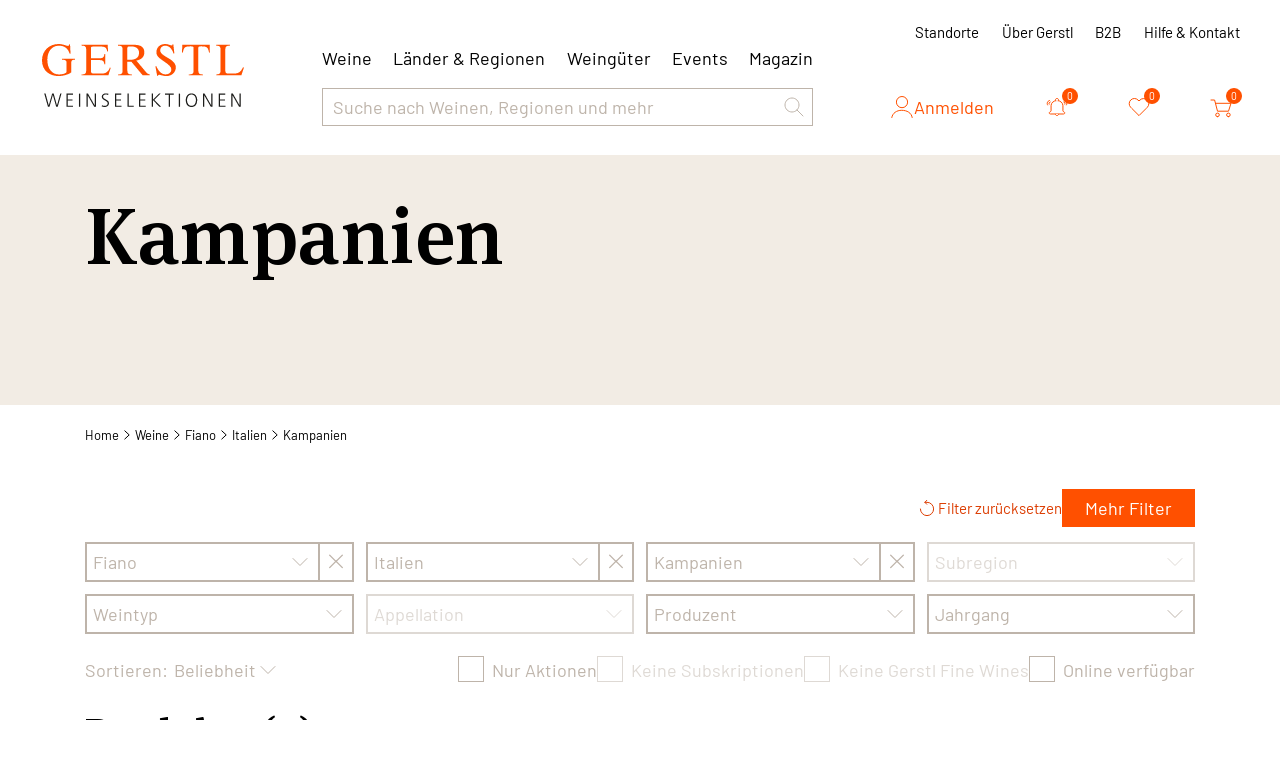

--- FILE ---
content_type: text/html; charset=utf-8
request_url: https://www.gerstl.ch/fiano/italien/kampanien/c
body_size: 21145
content:
<!DOCTYPE html><html lang="de" data-critters-container><head>
  <meta charset="utf-8">
  <title>Die besten Fiano-Weine aus Kampanien kaufen | Gerstl Weinselektionen | Gerstl</title>
  <base href="/">
  <meta name="viewport" content="width=device-width, initial-scale=1">
  <meta name="author" content="Gerstl Weinselektionen">
  <meta name="geo.region" content="CH">
  
  <meta property="og:type" content="company">
  <meta property="og:site_name" content="Gerstl Weinselektionen">
  <meta property="og:latitude" content="47.429750">
  <meta property="og:longitude" content="8.367586">
  <meta property="og:locality" content="Spreitenbach">
  <meta property="og:street-address" content="Sandäckerstrasse 10">
  <meta property="og:region" content="Aargau">
  <meta property="og:postal-code" content="8957">
  <meta property="og:country-name" content="CH">
  <meta property="og:email" content="info@gerstl.ch">
  <meta property="og:phone_number" content="+41 58 234 22 88">
  <meta property="og:fax_number" content>

  <link rel="icon" type="image/png" sizes="32x32" href="/assets/img/favicon/favicon-32x32.png">
  <link rel="icon" type="image/png" sizes="16x16" href="/assets/img/favicon/favicon-16x16.png">
  <link rel="apple-touch-icon" type="image/png" sizes="180x180" href="/assets/img/favicon/apple-touch-icon.png">
<style>*,:before,:after{--tw-border-spacing-x: 0;--tw-border-spacing-y: 0;--tw-translate-x: 0;--tw-translate-y: 0;--tw-rotate: 0;--tw-skew-x: 0;--tw-skew-y: 0;--tw-scale-x: 1;--tw-scale-y: 1;--tw-pan-x: ;--tw-pan-y: ;--tw-pinch-zoom: ;--tw-scroll-snap-strictness: proximity;--tw-gradient-from-position: ;--tw-gradient-via-position: ;--tw-gradient-to-position: ;--tw-ordinal: ;--tw-slashed-zero: ;--tw-numeric-figure: ;--tw-numeric-spacing: ;--tw-numeric-fraction: ;--tw-ring-inset: ;--tw-ring-offset-width: 0px;--tw-ring-offset-color: #fff;--tw-ring-color: rgb(59 130 246 / .5);--tw-ring-offset-shadow: 0 0 #0000;--tw-ring-shadow: 0 0 #0000;--tw-shadow: 0 0 #0000;--tw-shadow-colored: 0 0 #0000;--tw-blur: ;--tw-brightness: ;--tw-contrast: ;--tw-grayscale: ;--tw-hue-rotate: ;--tw-invert: ;--tw-saturate: ;--tw-sepia: ;--tw-drop-shadow: ;--tw-backdrop-blur: ;--tw-backdrop-brightness: ;--tw-backdrop-contrast: ;--tw-backdrop-grayscale: ;--tw-backdrop-hue-rotate: ;--tw-backdrop-invert: ;--tw-backdrop-opacity: ;--tw-backdrop-saturate: ;--tw-backdrop-sepia: ;--tw-contain-size: ;--tw-contain-layout: ;--tw-contain-paint: ;--tw-contain-style: }*,:before,:after{box-sizing:border-box;border-width:0;border-style:solid;border-color:#e5e7eb}:before,:after{--tw-content: ""}html{line-height:1.5;-webkit-text-size-adjust:100%;-moz-tab-size:4;tab-size:4;font-family:ui-sans-serif,system-ui,sans-serif,"Apple Color Emoji","Segoe UI Emoji",Segoe UI Symbol,"Noto Color Emoji";font-feature-settings:normal;font-variation-settings:normal;-webkit-tap-highlight-color:transparent}body{margin:0;line-height:inherit}body{font-family:Barlow,sans-serif;--tw-text-opacity: 1;color:rgb(0 0 0 / var(--tw-text-opacity, 1));font-feature-settings:"tnum" on,"lnum" on}html{scroll-padding:1.25rem}@font-face{font-family:Barlow;src:url(/assets/fonts/barlow/Barlow-ExtraBold.woff2) format("woff2"),url(/assets/fonts/barlow/Barlow-ExtraBold.woff) format("woff");font-weight:700;font-style:normal;font-display:swap}@font-face{font-family:Barlow;src:url(/assets/fonts/barlow/Barlow-Black.woff2) format("woff2"),url(/assets/fonts/barlow/Barlow-Black.woff) format("woff");font-weight:900;font-style:normal;font-display:swap}@font-face{font-family:Barlow;src:url(/assets/fonts/barlow/Barlow-BlackItalic.woff2) format("woff2"),url(/assets/fonts/barlow/Barlow-BlackItalic.woff) format("woff");font-weight:900;font-style:italic;font-display:swap}@font-face{font-family:Barlow;src:url(/assets/fonts/barlow/Barlow-ExtraLight.woff2) format("woff2"),url(/assets/fonts/barlow/Barlow-ExtraLight.woff) format("woff");font-weight:200;font-style:normal;font-display:swap}@font-face{font-family:Barlow;src:url(/assets/fonts/barlow/Barlow-BoldItalic.woff2) format("woff2"),url(/assets/fonts/barlow/Barlow-BoldItalic.woff) format("woff");font-weight:700;font-style:italic;font-display:swap}@font-face{font-family:Barlow;src:url(/assets/fonts/barlow/Barlow-Bold.woff2) format("woff2"),url(/assets/fonts/barlow/Barlow-Bold.woff) format("woff");font-weight:700;font-style:normal;font-display:swap}@font-face{font-family:Barlow;src:url(/assets/fonts/barlow/Barlow-ExtraBoldItalic.woff2) format("woff2"),url(/assets/fonts/barlow/Barlow-ExtraBoldItalic.woff) format("woff");font-weight:700;font-style:italic;font-display:swap}@font-face{font-family:Barlow;src:url(/assets/fonts/barlow/Barlow-ThinItalic.woff2) format("woff2"),url(/assets/fonts/barlow/Barlow-ThinItalic.woff) format("woff");font-weight:100;font-style:italic;font-display:swap}@font-face{font-family:Barlow;src:url(/assets/fonts/barlow/Barlow-Medium.woff2) format("woff2"),url(/assets/fonts/barlow/Barlow-Medium.woff) format("woff");font-weight:500;font-style:normal;font-display:swap}@font-face{font-family:Barlow;src:url(/assets/fonts/barlow/Barlow-SemiBold.woff2) format("woff2"),url(/assets/fonts/barlow/Barlow-SemiBold.woff) format("woff");font-weight:600;font-style:normal;font-display:swap}@font-face{font-family:Barlow;src:url(/assets/fonts/barlow/Barlow-Italic.woff2) format("woff2"),url(/assets/fonts/barlow/Barlow-Italic.woff) format("woff");font-weight:400;font-style:italic;font-display:swap}@font-face{font-family:Barlow;src:url(/assets/fonts/barlow/Barlow-Thin.woff2) format("woff2"),url(/assets/fonts/barlow/Barlow-Thin.woff) format("woff");font-weight:100;font-style:normal;font-display:swap}@font-face{font-family:Barlow;src:url(/assets/fonts/barlow/Barlow-ExtraLightItalic.woff2) format("woff2"),url(/assets/fonts/barlow/Barlow-ExtraLightItalic.woff) format("woff");font-weight:200;font-style:italic;font-display:swap}@font-face{font-family:Barlow;src:url(/assets/fonts/barlow/Barlow-Regular.woff2) format("woff2"),url(/assets/fonts/barlow/Barlow-Regular.woff) format("woff");font-weight:400;font-style:normal;font-display:swap}@font-face{font-family:Barlow;src:url(/assets/fonts/barlow/Barlow-SemiBoldItalic.woff2) format("woff2"),url(/assets/fonts/barlow/Barlow-SemiBoldItalic.woff) format("woff");font-weight:600;font-style:italic;font-display:swap}@font-face{font-family:Barlow;src:url(/assets/fonts/barlow/Barlow-Light.woff2) format("woff2"),url(/assets/fonts/barlow/Barlow-Light.woff) format("woff");font-weight:300;font-style:normal;font-display:swap}@font-face{font-family:Barlow;src:url(/assets/fonts/barlow/Barlow-MediumItalic.woff2) format("woff2"),url(/assets/fonts/barlow/Barlow-MediumItalic.woff) format("woff");font-weight:500;font-style:italic;font-display:swap}@font-face{font-family:Barlow;src:url(/assets/fonts/barlow/Barlow-LightItalic.woff2) format("woff2"),url(/assets/fonts/barlow/Barlow-LightItalic.woff) format("woff");font-weight:300;font-style:italic;font-display:swap}
</style><style>*,:before,:after{--tw-border-spacing-x:0;--tw-border-spacing-y:0;--tw-translate-x:0;--tw-translate-y:0;--tw-rotate:0;--tw-skew-x:0;--tw-skew-y:0;--tw-scale-x:1;--tw-scale-y:1;--tw-pan-x: ;--tw-pan-y: ;--tw-pinch-zoom: ;--tw-scroll-snap-strictness:proximity;--tw-gradient-from-position: ;--tw-gradient-via-position: ;--tw-gradient-to-position: ;--tw-ordinal: ;--tw-slashed-zero: ;--tw-numeric-figure: ;--tw-numeric-spacing: ;--tw-numeric-fraction: ;--tw-ring-inset: ;--tw-ring-offset-width:0px;--tw-ring-offset-color:#fff;--tw-ring-color:rgb(59 130 246 / .5);--tw-ring-offset-shadow:0 0 #0000;--tw-ring-shadow:0 0 #0000;--tw-shadow:0 0 #0000;--tw-shadow-colored:0 0 #0000;--tw-blur: ;--tw-brightness: ;--tw-contrast: ;--tw-grayscale: ;--tw-hue-rotate: ;--tw-invert: ;--tw-saturate: ;--tw-sepia: ;--tw-drop-shadow: ;--tw-backdrop-blur: ;--tw-backdrop-brightness: ;--tw-backdrop-contrast: ;--tw-backdrop-grayscale: ;--tw-backdrop-hue-rotate: ;--tw-backdrop-invert: ;--tw-backdrop-opacity: ;--tw-backdrop-saturate: ;--tw-backdrop-sepia: ;--tw-contain-size: ;--tw-contain-layout: ;--tw-contain-paint: ;--tw-contain-style: }*,:before,:after{box-sizing:border-box;border-width:0;border-style:solid;border-color:#e5e7eb}:before,:after{--tw-content:""}html{line-height:1.5;-webkit-text-size-adjust:100%;-moz-tab-size:4;tab-size:4;font-family:ui-sans-serif,system-ui,sans-serif,"Apple Color Emoji","Segoe UI Emoji",Segoe UI Symbol,"Noto Color Emoji";font-feature-settings:normal;font-variation-settings:normal;-webkit-tap-highlight-color:transparent}body{margin:0;line-height:inherit}h1,h2,h3{font-size:inherit;font-weight:inherit}a{color:inherit;text-decoration:inherit}button,input{font-family:inherit;font-feature-settings:inherit;font-variation-settings:inherit;font-size:100%;font-weight:inherit;line-height:inherit;letter-spacing:inherit;color:inherit;margin:0;padding:0}button{text-transform:none}button{-webkit-appearance:button;background-color:transparent;background-image:none}[type=search]{-webkit-appearance:textfield;outline-offset:-2px}h1,h2,h3,p{margin:0}ul{list-style:none;margin:0;padding:0}input::placeholder{opacity:1;color:#9ca3af}button,[role=button]{cursor:pointer}img,svg{display:block;vertical-align:middle}img{max-width:100%;height:auto}body{font-family:Barlow,sans-serif;--tw-text-opacity:1;color:rgb(0 0 0 / var(--tw-text-opacity, 1));font-feature-settings:"tnum" on,"lnum" on}html{scroll-padding:1.25rem}.heading-display{font-family:MetaSerifPro,sans-serif;font-size:40px;font-weight:500;line-height:50px;letter-spacing:.5px}@media (min-width: 768px){.heading-display{font-size:70px;line-height:95px}}@media (min-width: 1024px){.heading-display{font-size:80px;line-height:105px}}h1{font-family:MetaSerifPro,sans-serif;font-size:2.25rem;line-height:2.5rem;font-weight:500;line-height:46px;letter-spacing:.5px}@media (min-width: 768px){h1{font-size:3.75rem;line-height:1;line-height:70px}}@media (min-width: 1024px){h1{font-size:70px;line-height:80px}}h2{font-family:MetaSerifPro,sans-serif;font-size:32px;font-weight:500;line-height:2.5rem;letter-spacing:.3px}@media (min-width: 768px){h2{font-size:40px;line-height:50px}}@media (min-width: 1024px){h2{font-size:50px;line-height:57px}}h3{font-family:MetaSerifPro,sans-serif;font-size:22px;font-weight:500;line-height:30px;letter-spacing:.3px}@media (min-width: 768px){h3{font-size:1.5rem;line-height:2rem}}@media (min-width: 1024px){h3{font-size:1.875rem;line-height:2.5rem}}@media (min-width: 1280px){h3{font-size:40px;line-height:47px}}.heading-small{font-family:MetaSerifPro,sans-serif;font-size:15px;font-weight:500;line-height:1.25rem}@media (min-width: 1024px){.heading-small{font-size:1.125rem;line-height:1.75rem;line-height:26px}}.text-semi{font-family:Barlow,sans-serif;font-size:15px;font-weight:600;line-height:1.25rem}@media (min-width: 768px){.text-semi{line-height:22px}}@media (min-width: 1024px){.text-semi{font-size:1.125rem;line-height:1.75rem;line-height:26px}}.text-general{font-family:Barlow,sans-serif;font-size:15px;font-weight:400;line-height:1.25rem}@media (min-width: 768px){.text-general{line-height:22px}}@media (min-width: 1024px){.text-general{font-size:1rem;line-height:1.5rem;line-height:26px}}@media (min-width: 1280px){.text-general{font-size:1.125rem;line-height:1.75rem}}.text-label{font-family:Barlow,sans-serif;font-size:13px;font-weight:400;line-height:1rem}@media (min-width: 1024px){.text-label{font-size:15px;line-height:22px}}.text-small{font-family:Barlow,sans-serif;font-size:13px;font-weight:400;line-height:14px}@media (min-width: 768px){.text-small{line-height:1rem}}@media (min-width: 1024px){.text-small{font-size:13px;line-height:1.25rem}}.btn-primary{font-family:Barlow,sans-serif;font-size:.875rem;line-height:1.25rem;font-weight:400;line-height:18px}@media (min-width: 768px){.btn-primary{font-size:1.125rem;line-height:1.75rem;line-height:22px}}.btn-primary{position:relative;display:flex;height:1.75rem;width:fit-content;align-items:center;justify-content:center;gap:.625rem;border-width:3px;--tw-border-opacity:1;border-color:rgb(255 80 0 / var(--tw-border-opacity, 1));--tw-bg-opacity:1;background-color:rgb(255 80 0 / var(--tw-bg-opacity, 1));padding-left:1.25rem;padding-right:1.25rem;--tw-text-opacity:1;color:rgb(255 255 255 / var(--tw-text-opacity, 1))}.btn-primary:hover{--tw-border-opacity:1;border-color:rgb(220 60 0 / var(--tw-border-opacity, 1));--tw-bg-opacity:1;background-color:rgb(220 60 0 / var(--tw-bg-opacity, 1))}.btn-primary:focus{--tw-border-opacity:1;border-color:rgb(255 80 0 / var(--tw-border-opacity, 1))}@media (min-width: 640px){.btn-primary{height:38px}}.btn-count{font-family:Barlow,sans-serif;font-size:.875rem;line-height:1.25rem;font-weight:400;line-height:18px}@media (min-width: 768px){.btn-count{font-size:1.125rem;line-height:1.75rem;line-height:22px}}.btn-count{position:relative;display:flex;height:38px;width:38px;align-items:center;justify-content:center;border-radius:9999px;background-color:transparent;--tw-text-opacity:1;color:rgb(255 80 0 / var(--tw-text-opacity, 1));transition-property:all;transition-timing-function:cubic-bezier(.4,0,.2,1);transition-duration:.3s}.btn-count:hover{--tw-bg-opacity:1;background-color:rgb(242 236 228 / var(--tw-bg-opacity, 1))}.btn-count>span{position:absolute;top:0;right:-.125rem;display:flex;height:1rem;width:1rem;align-items:center;justify-content:center;border-radius:9999px;--tw-bg-opacity:1;background-color:rgb(255 80 0 / var(--tw-bg-opacity, 1));font-size:11px;--tw-text-opacity:1;color:rgb(255 255 255 / var(--tw-text-opacity, 1))}.btn-count svg{fill:#fff;transition-property:all;transition-timing-function:cubic-bezier(.4,0,.2,1);transition-duration:.3s}.btn-count:hover svg{fill:#ff5000}.btn-count:focus svg{fill:#dc3c00}.btn-cart{font-family:Barlow,sans-serif;font-size:.875rem;line-height:1.25rem;font-weight:400;line-height:18px}@media (min-width: 768px){.btn-cart{font-size:1.125rem;line-height:1.75rem;line-height:22px}}.btn-cart{display:flex;height:1.75rem;width:2rem;align-items:center;justify-content:center;border-width:3px;--tw-border-opacity:1;border-color:rgb(255 80 0 / var(--tw-border-opacity, 1));--tw-bg-opacity:1;background-color:rgb(255 80 0 / var(--tw-bg-opacity, 1));--tw-text-opacity:1;color:rgb(255 255 255 / var(--tw-text-opacity, 1));transition-property:all;transition-timing-function:cubic-bezier(.4,0,.2,1);transition-duration:.3s}.btn-cart:hover{--tw-border-opacity:1;border-color:rgb(220 60 0 / var(--tw-border-opacity, 1));--tw-bg-opacity:1;background-color:rgb(220 60 0 / var(--tw-bg-opacity, 1))}.btn-cart:focus{--tw-border-opacity:1;border-color:rgb(255 80 0 / var(--tw-border-opacity, 1))}@media (min-width: 768px){.btn-cart{height:2.25rem;width:2.25rem}}.btn-cart svg{position:relative;top:-1px;left:-1px;fill:transparent}.btn-user{font-family:Barlow,sans-serif;font-size:.875rem;line-height:1.25rem;font-weight:400;line-height:18px}@media (min-width: 768px){.btn-user{font-size:1.125rem;line-height:1.75rem;line-height:22px}}.btn-user{display:flex;align-items:center;gap:.625rem;--tw-text-opacity:1;color:rgb(255 80 0 / var(--tw-text-opacity, 1));transition-property:all;transition-timing-function:cubic-bezier(.4,0,.2,1);transition-duration:.15s}.btn-user:hover{--tw-text-opacity:1;color:rgb(220 60 0 / var(--tw-text-opacity, 1))}.btn-heart{--tw-text-opacity:1;color:rgb(255 80 0 / var(--tw-text-opacity, 1))}.btn-heart:hover{fill:#ff5000}.btn-heart svg{transition-property:all;transition-timing-function:cubic-bezier(.4,0,.2,1);transition-duration:.15s}.btn-heart:hover svg{--tw-text-opacity:1;color:rgb(255 80 0 / var(--tw-text-opacity, 1))}.btn-heart:hover svg:hover{fill:#ff5000}.link-general{cursor:pointer;--tw-text-opacity:1;color:rgb(220 60 0 / var(--tw-text-opacity, 1));transition-property:all;transition-timing-function:cubic-bezier(.4,0,.2,1);transition-duration:.15s}.link-general:hover{--tw-text-opacity:1;color:rgb(255 80 0 / var(--tw-text-opacity, 1))}.nav-link-label{font-family:Barlow,sans-serif;font-size:13px;font-weight:400;line-height:1rem}@media (min-width: 1024px){.nav-link-label{font-size:15px;line-height:22px}}.nav-link-label{background-color:transparent;--tw-text-opacity:1;color:rgb(0 0 0 / var(--tw-text-opacity, 1));transition-property:all;transition-timing-function:cubic-bezier(.4,0,.2,1);transition-duration:.15s}.nav-link-label:hover{--tw-text-opacity:1;color:rgb(255 80 0 / var(--tw-text-opacity, 1))}.nav-link-label:active{--tw-text-opacity:1;color:rgb(220 60 0 / var(--tw-text-opacity, 1))}.nav-link{font-family:Barlow,sans-serif;font-size:15px;font-weight:400;line-height:1.25rem}@media (min-width: 768px){.nav-link{line-height:22px}}@media (min-width: 1024px){.nav-link{font-size:1rem;line-height:1.5rem;line-height:26px}}@media (min-width: 1280px){.nav-link{font-size:1.125rem;line-height:1.75rem}}.nav-link{--tw-text-opacity:1;color:rgb(0 0 0 / var(--tw-text-opacity, 1));transition-property:all;transition-timing-function:cubic-bezier(.4,0,.2,1);transition-duration:.15s}.nav-link:hover{--tw-text-opacity:1;color:rgb(255 80 0 / var(--tw-text-opacity, 1))}.nav-link:active{--tw-text-opacity:1;color:rgb(220 60 0 / var(--tw-text-opacity, 1))}.mob-nav{position:relative;display:flex;height:100%;flex-direction:column;padding:1.25rem .625rem;transition-property:all;transition-timing-function:cubic-bezier(.4,0,.2,1);transition-duration:.5s}@media (min-width: 768px){.mob-nav{display:none}}.mobile-links{visibility:hidden;position:absolute;top:100%;left:0;right:0;z-index:50;height:calc(100vh - 80px);max-height:0px;transform-origin:top;--tw-scale-y:0;transform:translate(var(--tw-translate-x),var(--tw-translate-y)) rotate(var(--tw-rotate)) skew(var(--tw-skew-x)) skewY(var(--tw-skew-y)) scaleX(var(--tw-scale-x)) scaleY(var(--tw-scale-y));overflow:auto;--tw-bg-opacity:1;background-color:rgb(255 255 255 / var(--tw-bg-opacity, 1));padding-bottom:2.5rem;opacity:0;transition-property:all;transition-timing-function:cubic-bezier(.4,0,.2,1);transition-duration:.3s}.search-result{visibility:hidden;position:absolute;top:100%;left:0;right:0;z-index:50;height:calc(100vh - 80px);max-height:0px;transform-origin:top;--tw-scale-y:0;transform:translate(var(--tw-translate-x),var(--tw-translate-y)) rotate(var(--tw-rotate)) skew(var(--tw-skew-x)) skewY(var(--tw-skew-y)) scaleX(var(--tw-scale-x)) scaleY(var(--tw-scale-y));overflow:auto;--tw-bg-opacity:1;background-color:rgb(255 255 255 / var(--tw-bg-opacity, 1));padding-bottom:2.5rem;opacity:0;transition-property:all;transition-timing-function:cubic-bezier(.4,0,.2,1);transition-duration:.3s}.search{position:relative;height:2rem;width:100%;max-width:680px}@media (min-width: 1280px){.search{height:2.5rem}}.search input{font-family:Barlow,sans-serif;font-size:15px;font-weight:400;line-height:1.25rem}@media (min-width: 768px){.search input{line-height:22px}}@media (min-width: 1024px){.search input{font-size:1rem;line-height:1.5rem;line-height:26px}}@media (min-width: 1280px){.search input{font-size:1.125rem;line-height:1.75rem}}.search input{height:100%;width:100%;appearance:none;border-width:1px;--tw-border-opacity:1;border-color:rgb(190 180 170 / var(--tw-border-opacity, 1));padding-left:.625rem;padding-right:.625rem;--tw-text-opacity:1;color:rgb(190 180 170 / var(--tw-text-opacity, 1));outline:2px solid transparent;outline-offset:2px}.search input::placeholder{color:currentColor}.search input:focus{--tw-border-opacity:1;border-color:rgb(0 0 0 / var(--tw-border-opacity, 1));--tw-text-opacity:1;color:rgb(0 0 0 / var(--tw-text-opacity, 1))}.search input:active{--tw-border-opacity:1;border-color:rgb(0 0 0 / var(--tw-border-opacity, 1));--tw-text-opacity:1;color:rgb(0 0 0 / var(--tw-text-opacity, 1))}.text-input{font-family:Barlow,sans-serif;font-size:15px;font-weight:400;line-height:1.25rem}@media (min-width: 768px){.text-input{line-height:22px}}@media (min-width: 1024px){.text-input{font-size:1rem;line-height:1.5rem;line-height:26px}}@media (min-width: 1280px){.text-input{font-size:1.125rem;line-height:1.75rem}}.text-input{height:1.75rem;width:100%;border-radius:0;border-width:2px;--tw-border-opacity:1;border-color:rgb(190 180 170 / var(--tw-border-opacity, 1));padding-left:.625rem;padding-right:.625rem;--tw-text-opacity:1;color:rgb(190 180 170 / var(--tw-text-opacity, 1));outline:2px solid transparent;outline-offset:2px}.text-input::placeholder{color:currentColor}.text-input:focus{--tw-border-opacity:1;border-color:rgb(0 0 0 / var(--tw-border-opacity, 1));--tw-text-opacity:1;color:rgb(0 0 0 / var(--tw-text-opacity, 1))}.text-input:active{--tw-border-opacity:1;border-color:rgb(0 0 0 / var(--tw-border-opacity, 1));--tw-text-opacity:1;color:rgb(0 0 0 / var(--tw-text-opacity, 1))}@media (min-width: 640px){.text-input{height:2.5rem}}.bread-crumb{display:flex;flex-wrap:wrap;align-items:center;column-gap:.375rem;row-gap:.625rem}.bread-crumb li a{font-family:Barlow,sans-serif;font-size:13px;font-weight:400;line-height:14px}@media (min-width: 768px){.bread-crumb li a{line-height:1rem}}@media (min-width: 1024px){.bread-crumb li a{font-size:13px;line-height:1.25rem}}.bread-crumb li a{white-space:nowrap}.bread-crumb li a:first-letter{text-transform:uppercase}.pagination{margin-left:auto;margin-right:auto;display:flex;height:1.75rem;width:fit-content;align-items:center;justify-content:center;gap:15px}.pagination li a{font-family:Barlow,sans-serif;font-size:15px;font-weight:400;line-height:1.25rem}@media (min-width: 768px){.pagination li a{line-height:22px}}@media (min-width: 1024px){.pagination li a{font-size:1rem;line-height:1.5rem;line-height:26px}}@media (min-width: 1280px){.pagination li a{font-size:1.125rem;line-height:1.75rem}}.pagination li a{--tw-text-opacity:1;color:rgb(190 180 170 / var(--tw-text-opacity, 1))}.pagination li .active{--tw-text-opacity:1 !important;color:rgb(0 0 0 / var(--tw-text-opacity, 1))!important}.counter-btn{display:grid;height:100%;width:100%;max-width:103px;grid-template-columns:repeat(3,minmax(0,1fr));overflow:hidden;border-width:1px;--tw-border-opacity:1;border-color:rgb(190 180 170 / var(--tw-border-opacity, 1))}@media (min-width: 768px){.counter-btn{max-height:38px;max-width:126px}}.counter-btn :not(:last-child){height:100%;width:100%;border-right-width:1px;--tw-border-opacity:1;border-color:rgb(190 180 170 / var(--tw-border-opacity, 1))}.counter-btn button{display:flex;height:100%;width:100%;align-items:center;justify-content:center}.counter-btn button svg{--tw-text-opacity:1;color:rgb(190 180 170 / var(--tw-text-opacity, 1))}.counter-btn input{display:flex;max-height:100%;align-items:center;justify-content:center;border-radius:0;text-align:center;outline:2px solid transparent;outline-offset:2px;-moz-appearance:textfield;--webkit-appearance:none}.counter-btn input::-webkit-outer-spin-button,.counter-btn input::-webkit-inner-spin-button{-webkit-appearance:none}.counter-btn button.active:hover{--tw-bg-opacity:1;background-color:rgb(242 236 228 / var(--tw-bg-opacity, 1))}.counter-btn button.active svg{--tw-text-opacity:1;color:rgb(0 0 0 / var(--tw-text-opacity, 1))}main>*>*{margin-left:auto;margin-right:auto;display:block;width:100%;max-width:1150px;padding-left:.625rem;padding-right:.625rem}@media (min-width: 768px){main>*>*{padding-left:1.25rem;padding-right:1.25rem}}input[type=search]::-webkit-search-decoration,input[type=search]::-webkit-search-cancel-button,input[type=search]::-webkit-search-results-button,input[type=search]::-webkit-search-results-decoration{-webkit-appearance:none}.filter-reset{cursor:pointer;--tw-text-opacity:1;color:rgb(220 60 0 / var(--tw-text-opacity, 1));transition-property:all;transition-timing-function:cubic-bezier(.4,0,.2,1);transition-duration:.15s}.filter-reset:hover{--tw-text-opacity:1;color:rgb(255 80 0 / var(--tw-text-opacity, 1))}.filter-reset{display:flex;cursor:pointer;align-items:center;gap:.25rem;font-family:Barlow,sans-serif;font-size:15px;font-weight:400;transition-property:all;transition-timing-function:cubic-bezier(.4,0,.2,1);transition-duration:.15s}@media (min-width: 1024px){.filter-reset{line-height:22px}}g-icon-v3{display:block}g-icon-v3.fill svg{display:block;width:100%!important;height:100%!important}.fixed{position:fixed}.absolute{position:absolute}.relative{position:relative}.inset-0{inset:0}.left-2{left:.5rem}.right-0{right:0}.top-0{top:0}.top-5{top:1.25rem}.top-full{top:100%}.z-10{z-index:10}.z-20{z-index:20}.z-50{z-index:50}.z-\[100\]{z-index:100}.order-1{order:1}.order-2{order:2}.col-span-10{grid-column:span 10 / span 10}.col-span-2{grid-column:span 2 / span 2}.col-span-3{grid-column:span 3 / span 3}.col-span-full{grid-column:1 / -1}.mx-0\.5{margin-left:.125rem;margin-right:.125rem}.mx-auto{margin-left:auto;margin-right:auto}.-ml-5{margin-left:-1.25rem}.mb-1{margin-bottom:.25rem}.mb-1\.5{margin-bottom:.375rem}.mb-2{margin-bottom:.5rem}.mb-2\.5{margin-bottom:.625rem}.mb-3{margin-bottom:.75rem}.mb-5{margin-bottom:1.25rem}.mb-7{margin-bottom:1.75rem}.mb-\[15px\]{margin-bottom:15px}.mb-\[30px\]{margin-bottom:30px}.ml-5{margin-left:1.25rem}.ml-auto{margin-left:auto}.mr-10{margin-right:2.5rem}.mr-2\.5{margin-right:.625rem}.mr-5{margin-right:1.25rem}.mt-11{margin-top:2.75rem}.mt-2{margin-top:.5rem}.mt-2\.5{margin-top:.625rem}.mt-3{margin-top:.75rem}.mt-4{margin-top:1rem}.mt-5{margin-top:1.25rem}.mt-6{margin-top:1.5rem}.mt-\[30px\]{margin-top:30px}.mt-auto{margin-top:auto}.\!line-clamp-1{overflow:hidden!important;display:-webkit-box!important;-webkit-box-orient:vertical!important;-webkit-line-clamp:1!important}.\!line-clamp-3{overflow:hidden!important;display:-webkit-box!important;-webkit-box-orient:vertical!important;-webkit-line-clamp:3!important}.block{display:block}.flex{display:flex}.grid{display:grid}.hidden{display:none}.aspect-square{aspect-ratio:1 / 1}.h-10{height:2.5rem}.h-20{height:5rem}.h-3{height:.75rem}.h-5{height:1.25rem}.h-8{height:2rem}.h-\[130px\]{height:130px}.h-\[150px\]{height:150px}.h-\[1lh\]{height:1lh}.h-auto{height:auto}.h-full{height:100%}.min-h-\[40px\]{min-height:40px}.min-h-full{min-height:100%}.w-11{width:2.75rem}.w-3{width:.75rem}.w-5{width:1.25rem}.w-6{width:1.5rem}.w-\[18px\]{width:18px}.w-auto{width:auto}.w-full{width:100%}.\!max-w-\[230px\]{max-width:230px!important}.max-w-\[100px\]{max-width:100px}.max-w-\[130px\]{max-width:130px}.max-w-\[140px\]{max-width:140px}.max-w-\[1520px\]{max-width:1520px}.max-w-\[265px\]{max-width:265px}.max-w-\[275px\]{max-width:275px}.max-w-\[325px\]{max-width:325px}.max-w-\[350px\]{max-width:350px}.max-w-\[520px\]{max-width:520px}.max-w-\[590px\]{max-width:590px}.max-w-\[680px\]{max-width:680px}.max-w-\[785px\]{max-width:785px}.max-w-content{max-width:1150px}.max-w-screen-2xl{max-width:1536px}.flex-1{flex:1 1 0%}.shrink-0{flex-shrink:0}.cursor-pointer{cursor:pointer}.select-none{-webkit-user-select:none;user-select:none}.grid-cols-1{grid-template-columns:repeat(1,minmax(0,1fr))}.grid-cols-12{grid-template-columns:repeat(12,minmax(0,1fr))}.grid-cols-2{grid-template-columns:repeat(2,minmax(0,1fr))}.grid-cols-\[100px\,1fr\]{grid-template-columns:100px 1fr}.grid-cols-\[114px\,1fr\]{grid-template-columns:114px 1fr}.grid-cols-\[minmax\(170px\,205px\)\,minmax\(200px\,1fr\)\,minmax\(200px\,350px\)\]{grid-template-columns:minmax(170px,205px) minmax(200px,1fr) minmax(200px,350px)}.grid-cols-\[minmax\(55px\,65px\)\,minmax\(100px\,1fr\)\,minmax\(50px\,75px\)\]{grid-template-columns:minmax(55px,65px) minmax(100px,1fr) minmax(50px,75px)}.grid-rows-\[max-content\,1fr\]{grid-template-rows:max-content 1fr}.flex-col{flex-direction:column}.flex-col-reverse{flex-direction:column-reverse}.flex-wrap{flex-wrap:wrap}.items-start{align-items:flex-start}.items-end{align-items:flex-end}.items-center{align-items:center}.justify-start{justify-content:flex-start}.justify-end{justify-content:flex-end}.justify-center{justify-content:center}.justify-between{justify-content:space-between}.gap-1{gap:.25rem}.gap-1\.5{gap:.375rem}.gap-2{gap:.5rem}.gap-2\.5{gap:.625rem}.gap-3{gap:.75rem}.gap-3\.5{gap:.875rem}.gap-4{gap:1rem}.gap-5{gap:1.25rem}.gap-6{gap:1.5rem}.gap-7{gap:1.75rem}.gap-8{gap:2rem}.gap-\[30px\]{gap:30px}.gap-y-4{row-gap:1rem}.overflow-hidden{overflow:hidden}.truncate{overflow:hidden;text-overflow:ellipsis;white-space:nowrap}.whitespace-nowrap{white-space:nowrap}.border-b{border-bottom-width:1px}.\!border-none{border-style:none!important}.border-bkg-secondary{--tw-border-opacity:1;border-color:rgb(190 180 170 / var(--tw-border-opacity, 1))}.bg-bkg-primary{--tw-bg-opacity:1;background-color:rgb(242 236 228 / var(--tw-bg-opacity, 1))}.bg-secondary{--tw-bg-opacity:1;background-color:rgb(242 236 228 / var(--tw-bg-opacity, 1))}.bg-white{--tw-bg-opacity:1;background-color:rgb(255 255 255 / var(--tw-bg-opacity, 1))}.bg-cover{background-size:cover}.bg-center{background-position:center}.bg-no-repeat{background-repeat:no-repeat}.object-contain{object-fit:contain}.px-10{padding-left:2.5rem;padding-right:2.5rem}.px-2{padding-left:.5rem;padding-right:.5rem}.px-2\.5{padding-left:.625rem;padding-right:.625rem}.py-0\.5{padding-top:.125rem;padding-bottom:.125rem}.py-2{padding-top:.5rem;padding-bottom:.5rem}.py-2\.5{padding-top:.625rem;padding-bottom:.625rem}.py-3\.5{padding-top:.875rem;padding-bottom:.875rem}.py-5{padding-top:1.25rem;padding-bottom:1.25rem}.pb-7{padding-bottom:1.75rem}.pl-2{padding-left:.5rem}.pl-5{padding-left:1.25rem}.pr-8{padding-right:2rem}.pt-2\.5{padding-top:.625rem}.text-center{text-align:center}.text-lg{font-size:1.125rem;line-height:1.75rem}.leading-6{line-height:1.5rem}.leading-\[23px\]{line-height:23px}.text-bkg-secondary{--tw-text-opacity:1;color:rgb(190 180 170 / var(--tw-text-opacity, 1))}.text-black{--tw-text-opacity:1;color:rgb(0 0 0 / var(--tw-text-opacity, 1))}.text-primary{--tw-text-opacity:1;color:rgb(255 80 0 / var(--tw-text-opacity, 1))}.text-white{--tw-text-opacity:1;color:rgb(255 255 255 / var(--tw-text-opacity, 1))}.shadow-card{--tw-shadow:0px 1px 3px rgba(0, 0, 0, .15);--tw-shadow-colored:0px 1px 3px var(--tw-shadow-color);box-shadow:var(--tw-ring-offset-shadow, 0 0 #0000),var(--tw-ring-shadow, 0 0 #0000),var(--tw-shadow)}.shadow-mobile-top{--tw-shadow:0px 1px 10px 0px rgba(0, 0, 0, .1);--tw-shadow-colored:0px 1px 10px 0px var(--tw-shadow-color);box-shadow:var(--tw-ring-offset-shadow, 0 0 #0000),var(--tw-ring-shadow, 0 0 #0000),var(--tw-shadow)}.transition-all{transition-property:all;transition-timing-function:cubic-bezier(.4,0,.2,1);transition-duration:.15s}.duration-500{transition-duration:.5s}.hover\:text-orange-primary:hover{--tw-text-opacity:1;color:rgb(255 80 0 / var(--tw-text-opacity, 1))}.hover\:shadow-card-hover:hover{--tw-shadow:0px 1px 15px rgba(0, 0, 0, .15);--tw-shadow-colored:0px 1px 15px var(--tw-shadow-color);box-shadow:var(--tw-ring-offset-shadow, 0 0 #0000),var(--tw-ring-shadow, 0 0 #0000),var(--tw-shadow)}@media (min-width: 450px){.xs\:max-w-full{max-width:100%}.xs\:grid-cols-\[180px\,1fr\]{grid-template-columns:180px 1fr}.xs\:gap-5{gap:1.25rem}}@media (min-width: 640px){.sm\:col-span-1{grid-column:span 1 / span 1}.sm\:mx-0{margin-left:0;margin-right:0}.sm\:mt-4{margin-top:1rem}.sm\:block{display:block}.sm\:flex{display:flex}.sm\:h-\[250px\]{height:250px}.sm\:w-\[10\%\]{width:10%}.sm\:max-w-\[200px\]{max-width:200px}.sm\:grid-cols-3{grid-template-columns:repeat(3,minmax(0,1fr))}.sm\:justify-end{justify-content:flex-end}.sm\:gap-3{gap:.75rem}.sm\:gap-4{gap:1rem}.sm\:gap-6{gap:1.5rem}.sm\:gap-\[30px\]{gap:30px}.sm\:p-10{padding:2.5rem}.sm\:px-10{padding-left:2.5rem;padding-right:2.5rem}.sm\:px-5{padding-left:1.25rem;padding-right:1.25rem}.sm\:py-7{padding-top:1.75rem;padding-bottom:1.75rem}.sm\:py-9{padding-top:2.25rem;padding-bottom:2.25rem}.sm\:pb-0{padding-bottom:0}}@media (min-width: 768px){.md\:static{position:static}.md\:right-6{right:1.5rem}.md\:mb-4{margin-bottom:1rem}.md\:mt-3{margin-top:.75rem}.md\:mt-4{margin-top:1rem}.md\:\!line-clamp-2{overflow:hidden!important;display:-webkit-box!important;-webkit-box-orient:vertical!important;-webkit-line-clamp:2!important}.md\:block{display:block}.md\:grid{display:grid}.md\:hidden{display:none}.md\:h-4{height:1rem}.md\:h-\[130px\]{height:130px}.md\:w-4{width:1rem}.md\:w-full{width:100%}.md\:max-w-\[130px\]{max-width:130px}.md\:grid-cols-3{grid-template-columns:repeat(3,minmax(0,1fr))}.md\:grid-cols-4{grid-template-columns:repeat(4,minmax(0,1fr))}.md\:flex-row{flex-direction:row}.md\:items-center{align-items:center}.md\:justify-between{justify-content:space-between}.md\:gap-5{gap:1.25rem}.md\:py-5{padding-top:1.25rem;padding-bottom:1.25rem}.md\:pb-0{padding-bottom:0}.md\:pt-5{padding-top:1.25rem}}@media (min-width: 1024px){.lg\:relative{position:relative}.lg\:mb-\[60px\]{margin-bottom:60px}.lg\:mt-\[60px\]{margin-top:60px}.lg\:h-\[220px\]{height:220px}.lg\:grid-cols-\[minmax\(50px\,75px\)\,minmax\(90px\,1fr\)\,minmax\(60px\,85px\)\]{grid-template-columns:minmax(50px,75px) minmax(90px,1fr) minmax(60px,85px)}.lg\:gap-3{gap:.75rem}.lg\:p-5{padding:1.25rem}.lg\:pl-5{padding-left:1.25rem}}@media (min-width: 1280px){.xl\:order-1{order:1}.xl\:order-2{order:2}.xl\:col-span-1{grid-column:span 1 / span 1}.xl\:col-span-2{grid-column:span 2 / span 2}.xl\:row-span-2{grid-row:span 2 / span 2}.xl\:ml-0{margin-left:0}.xl\:mt-0{margin-top:0}.xl\:block{display:block}.xl\:grid{display:grid}.xl\:h-\[83px\]{height:83px}.xl\:h-auto{height:auto}.xl\:w-full{width:100%}.xl\:max-w-full{max-width:100%}.xl\:grid-cols-\[minmax\(130px\,210px\)\,minmax\(160px\,190px\)\,minmax\(230px\,1fr\)\]{grid-template-columns:minmax(130px,210px) minmax(160px,190px) minmax(230px,1fr)}.xl\:grid-cols-\[minmax\(170px\,205px\)\,minmax\(300px\,1fr\)\,minmax\(170px\,350px\)\]{grid-template-columns:minmax(170px,205px) minmax(300px,1fr) minmax(170px,350px)}.xl\:grid-cols-\[minmax\(440px\,1fr\)\,minmax\(270px\,500px\)\]{grid-template-columns:minmax(440px,1fr) minmax(270px,500px)}.xl\:gap-2{gap:.5rem}.xl\:gap-x-\[77px\]{column-gap:77px}.xl\:pt-5{padding-top:1.25rem}.xl\:text-lg{font-size:1.125rem;line-height:1.75rem}}@media (min-width: 1350px){.laptop\:gap-\[50px\]{gap:50px}.laptop\:gap-\[70px\]{gap:70px}}@media (min-width: 1536px){.\32xl\:grid-cols-3{grid-template-columns:repeat(3,minmax(0,1fr))}}@font-face{font-family:MetaSerifPro;src:url(/assets/fonts/meta-serif/MetaSerifPro-LightItalic.woff2) format("woff2"),url(/assets/fonts/meta-serif/MetaSerifPro-LightItalic.woff) format("woff");font-weight:300;font-style:italic;font-display:swap}@font-face{font-family:MetaSerifPro;src:url(/assets/fonts/meta-serif/MetaSerifPro-Medium.woff2) format("woff2"),url(/assets/fonts/meta-serif/MetaSerifPro-Medium.woff) format("woff");font-weight:500;font-style:normal;font-display:swap}@font-face{font-family:MetaSerifPro;src:url(/assets/fonts/meta-serif/MetaSerifPro-Black.woff2) format("woff2"),url(/assets/fonts/meta-serif/MetaSerifPro-Black.woff) format("woff");font-weight:900;font-style:normal;font-display:swap}@font-face{font-family:MetaSerifPro;src:url(/assets/fonts/meta-serif/MetaSerifPro-BlackItalic.woff2) format("woff2"),url(/assets/fonts/meta-serif/MetaSerifPro-BlackItalic.woff) format("woff");font-weight:900;font-style:italic;font-display:swap}@font-face{font-family:MetaSerifPro;src:url(/assets/fonts/meta-serif/MetaSerifPro-Extrabold.woff2) format("woff2"),url(/assets/fonts/meta-serif/MetaSerifPro-Extrabold.woff) format("woff");font-weight:700;font-style:normal;font-display:swap}@font-face{font-family:MetaSerifPro;src:url(/assets/fonts/meta-serif/MetaSerifPro-MediumItalic.woff2) format("woff2"),url(/assets/fonts/meta-serif/MetaSerifPro-MediumItalic.woff) format("woff");font-weight:500;font-style:italic;font-display:swap}@font-face{font-family:MetaSerifPro;src:url(/assets/fonts/meta-serif/MetaSerifPro-Bold.woff2) format("woff2"),url(/assets/fonts/meta-serif/MetaSerifPro-Bold.woff) format("woff");font-weight:700;font-style:normal;font-display:swap}@font-face{font-family:MetaSerifPro;src:url(/assets/fonts/meta-serif/MetaSerifPro-ExtraboldItalic.woff2) format("woff2"),url(/assets/fonts/meta-serif/MetaSerifPro-ExtraboldItalic.woff) format("woff");font-weight:700;font-style:italic;font-display:swap}@font-face{font-family:MetaSerifPro;src:url(/assets/fonts/meta-serif/MetaSerifPro-Light.woff2) format("woff2"),url(/assets/fonts/meta-serif/MetaSerifPro-Light.woff) format("woff");font-weight:300;font-style:normal;font-display:swap}@font-face{font-family:MetaSerifPro;src:url(/assets/fonts/meta-serif/MetaSerifPro-BoldItalic.woff2) format("woff2"),url(/assets/fonts/meta-serif/MetaSerifPro-BoldItalic.woff) format("woff");font-weight:700;font-style:italic;font-display:swap}@font-face{font-family:Barlow;src:url(/assets/fonts/barlow/Barlow-ExtraBold.woff2) format("woff2"),url(/assets/fonts/barlow/Barlow-ExtraBold.woff) format("woff");font-weight:700;font-style:normal;font-display:swap}@font-face{font-family:Barlow;src:url(/assets/fonts/barlow/Barlow-Black.woff2) format("woff2"),url(/assets/fonts/barlow/Barlow-Black.woff) format("woff");font-weight:900;font-style:normal;font-display:swap}@font-face{font-family:Barlow;src:url(/assets/fonts/barlow/Barlow-BlackItalic.woff2) format("woff2"),url(/assets/fonts/barlow/Barlow-BlackItalic.woff) format("woff");font-weight:900;font-style:italic;font-display:swap}@font-face{font-family:Barlow;src:url(/assets/fonts/barlow/Barlow-ExtraLight.woff2) format("woff2"),url(/assets/fonts/barlow/Barlow-ExtraLight.woff) format("woff");font-weight:200;font-style:normal;font-display:swap}@font-face{font-family:Barlow;src:url(/assets/fonts/barlow/Barlow-BoldItalic.woff2) format("woff2"),url(/assets/fonts/barlow/Barlow-BoldItalic.woff) format("woff");font-weight:700;font-style:italic;font-display:swap}@font-face{font-family:Barlow;src:url(/assets/fonts/barlow/Barlow-Bold.woff2) format("woff2"),url(/assets/fonts/barlow/Barlow-Bold.woff) format("woff");font-weight:700;font-style:normal;font-display:swap}@font-face{font-family:Barlow;src:url(/assets/fonts/barlow/Barlow-ExtraBoldItalic.woff2) format("woff2"),url(/assets/fonts/barlow/Barlow-ExtraBoldItalic.woff) format("woff");font-weight:700;font-style:italic;font-display:swap}@font-face{font-family:Barlow;src:url(/assets/fonts/barlow/Barlow-ThinItalic.woff2) format("woff2"),url(/assets/fonts/barlow/Barlow-ThinItalic.woff) format("woff");font-weight:100;font-style:italic;font-display:swap}@font-face{font-family:Barlow;src:url(/assets/fonts/barlow/Barlow-Medium.woff2) format("woff2"),url(/assets/fonts/barlow/Barlow-Medium.woff) format("woff");font-weight:500;font-style:normal;font-display:swap}@font-face{font-family:Barlow;src:url(/assets/fonts/barlow/Barlow-SemiBold.woff2) format("woff2"),url(/assets/fonts/barlow/Barlow-SemiBold.woff) format("woff");font-weight:600;font-style:normal;font-display:swap}@font-face{font-family:Barlow;src:url(/assets/fonts/barlow/Barlow-Italic.woff2) format("woff2"),url(/assets/fonts/barlow/Barlow-Italic.woff) format("woff");font-weight:400;font-style:italic;font-display:swap}@font-face{font-family:Barlow;src:url(/assets/fonts/barlow/Barlow-Thin.woff2) format("woff2"),url(/assets/fonts/barlow/Barlow-Thin.woff) format("woff");font-weight:100;font-style:normal;font-display:swap}@font-face{font-family:Barlow;src:url(/assets/fonts/barlow/Barlow-ExtraLightItalic.woff2) format("woff2"),url(/assets/fonts/barlow/Barlow-ExtraLightItalic.woff) format("woff");font-weight:200;font-style:italic;font-display:swap}@font-face{font-family:Barlow;src:url(/assets/fonts/barlow/Barlow-Regular.woff2) format("woff2"),url(/assets/fonts/barlow/Barlow-Regular.woff) format("woff");font-weight:400;font-style:normal;font-display:swap}@font-face{font-family:Barlow;src:url(/assets/fonts/barlow/Barlow-SemiBoldItalic.woff2) format("woff2"),url(/assets/fonts/barlow/Barlow-SemiBoldItalic.woff) format("woff");font-weight:600;font-style:italic;font-display:swap}@font-face{font-family:Barlow;src:url(/assets/fonts/barlow/Barlow-Light.woff2) format("woff2"),url(/assets/fonts/barlow/Barlow-Light.woff) format("woff");font-weight:300;font-style:normal;font-display:swap}@font-face{font-family:Barlow;src:url(/assets/fonts/barlow/Barlow-MediumItalic.woff2) format("woff2"),url(/assets/fonts/barlow/Barlow-MediumItalic.woff) format("woff");font-weight:500;font-style:italic;font-display:swap}@font-face{font-family:Barlow;src:url(/assets/fonts/barlow/Barlow-LightItalic.woff2) format("woff2"),url(/assets/fonts/barlow/Barlow-LightItalic.woff) format("woff");font-weight:300;font-style:italic;font-display:swap}</style><link rel="stylesheet" href="styles.IFPBXOJU.css" media="print" onload="this.media='all'"><noscript><link rel="stylesheet" href="styles.IFPBXOJU.css"></noscript><link rel="modulepreload" href="chunk-RZBE3QDI.js"><link rel="modulepreload" href="chunk-T7VBBZML.js"><link rel="modulepreload" href="chunk-T2TNOLBO.js"><link rel="modulepreload" href="chunk-Y6POF4YE.js"><link rel="modulepreload" href="chunk-SOAR6H5Q.js"><link rel="modulepreload" href="chunk-WTKUE7YV.js"><link rel="modulepreload" href="chunk-D63VJRAQ.js"><link rel="modulepreload" href="chunk-WEUNYWSR.js"><link rel="modulepreload" href="chunk-ZCX3WLHG.js"><link rel="modulepreload" href="chunk-NZXC5NU6.js"><link rel="modulepreload" href="chunk-SP6EITDZ.js"><link rel="modulepreload" href="chunk-KN4KDDVM.js"><link rel="modulepreload" href="chunk-ENGWBXEG.js"><link rel="modulepreload" href="chunk-LR5GNH3L.js"><link rel="modulepreload" href="chunk-ASR3HEMT.js"><link rel="modulepreload" href="chunk-OTVBO4MM.js"><link rel="modulepreload" href="chunk-34GFTJIV.js"><link rel="modulepreload" href="chunk-XY6Z7SFK.js"><link rel="modulepreload" href="chunk-JDY5RBBA.js"><link rel="modulepreload" href="chunk-CRZOGRJF.js"><link rel="modulepreload" href="chunk-X2KNKL5Z.js"><link rel="modulepreload" href="chunk-S277FNLC.js"><link rel="modulepreload" href="chunk-PPTXIRVB.js"><link rel="modulepreload" href="chunk-23C2ASSN.js"><link rel="modulepreload" href="chunk-3PD3VAQS.js"><link rel="modulepreload" href="chunk-TWDCXHTV.js"><link rel="modulepreload" href="chunk-EWZKN2AZ.js"><link rel="modulepreload" href="chunk-NGB5JCKK.js"><link rel="modulepreload" href="chunk-E6ZCLC6I.js"><link rel="modulepreload" href="chunk-C5Q55U76.js"><link rel="modulepreload" href="chunk-Q7SHKV7Y.js"><link rel="modulepreload" href="chunk-SWVAXW2C.js"><link rel="modulepreload" href="chunk-JHLLESSV.js"><link rel="modulepreload" href="chunk-GXLB6VME.js"><link rel="modulepreload" href="chunk-B337V6S6.js"><link rel="modulepreload" href="chunk-AGWLBCDH.js"><meta name="og:image" content><meta name="og:description" content="Ausgewählte Fiano-Weine aus Italien | Kampanien ✓ Schnelle Lieferung ab Schweizer Lager ✓ Kauf auf Rechnung ✓ Persönliche Beratung"><meta name="description" content="Ausgewählte Fiano-Weine aus Italien | Kampanien ✓ Schnelle Lieferung ab Schweizer Lager ✓ Kauf auf Rechnung ✓ Persönliche Beratung"><meta name="robots" content="index,follow"><style ng-app-id="gerstl-storefront-v2">[_nghost-gerstl-storefront-v2-c4039824660] {
        display: block;
    }</style><style ng-app-id="gerstl-storefront-v2">.to-top[_ngcontent-gerstl-storefront-v2-c2323795130]{position:fixed;bottom:1.25rem;right:1.25rem;z-index:9999;cursor:pointer;opacity:0;transition-property:opacity;transition-timing-function:cubic-bezier(.4,0,.2,1);transition-duration:.5s}.to-top.on[_ngcontent-gerstl-storefront-v2-c2323795130]{opacity:1}@media (min-width: 1024px){.to-top[_ngcontent-gerstl-storefront-v2-c2323795130]{right:50%;--tw-translate-x: 720px;transform:translate(var(--tw-translate-x),var(--tw-translate-y)) rotate(var(--tw-rotate)) skew(var(--tw-skew-x)) skewY(var(--tw-skew-y)) scaleX(var(--tw-scale-x)) scaleY(var(--tw-scale-y))}}[_nghost-gerstl-storefront-v2-c2323795130]     .menu-shadow{box-shadow:0 4px 3px -3px #00000026}</style><style ng-app-id="gerstl-storefront-v2">.menu-target{display:none}  .menu-source.active .menu-target{display:flex}[_nghost-gerstl-storefront-v2-c3874094858]{position:relative;top:0;z-index:1000;display:block;--tw-bg-opacity: 1;background-color:rgb(255 255 255 / var(--tw-bg-opacity, 1))}.with-submenu[_ngcontent-gerstl-storefront-v2-c3874094858]{position:relative}.with-submenu[_ngcontent-gerstl-storefront-v2-c3874094858]:hover   .submenu[_ngcontent-gerstl-storefront-v2-c3874094858]{display:flex}.navigation[_ngcontent-gerstl-storefront-v2-c3874094858]{transform:translate3d(0,-120%,0);transition:transform .35s}@media (min-width: 768px){.navigation.visible[_ngcontent-gerstl-storefront-v2-c3874094858]{transform:translateZ(0)}}.b2b[_ngcontent-gerstl-storefront-v2-c3874094858]{border-bottom-width:1px;--tw-border-opacity: 1;border-color:rgb(255 255 255 / var(--tw-border-opacity, 1));--tw-bg-opacity: 1;background-color:rgb(242 236 228 / var(--tw-bg-opacity, 1))}</style><style ng-app-id="gerstl-storefront-v2">[_nghost-gerstl-storefront-v2-c1842480672]{z-index:40;display:flex;border-width:1px;--tw-border-opacity: 1;border-color:rgb(190 180 170 / var(--tw-border-opacity, 1));--tw-bg-opacity: 1;background-color:rgb(255 255 255 / var(--tw-bg-opacity, 1))}[_nghost-gerstl-storefront-v2-c1842480672]:focus-within{--tw-border-opacity: 1;border-color:rgb(0 0 0 / var(--tw-border-opacity, 1));--tw-text-opacity: 1;color:rgb(0 0 0 / var(--tw-text-opacity, 1))}.mobile[_nghost-gerstl-storefront-v2-c1842480672]   input[_ngcontent-gerstl-storefront-v2-c1842480672]{height:auto;font-size:16px;line-height:30px}[_nghost-gerstl-storefront-v2-c1842480672]   input[_ngcontent-gerstl-storefront-v2-c1842480672]{flex:1 1 auto;appearance:none;border-width:0px;padding-left:.625rem;padding-right:.625rem;--tw-text-opacity: 1;color:rgb(190 180 170 / var(--tw-text-opacity, 1));outline:2px solid transparent;outline-offset:2px}[_nghost-gerstl-storefront-v2-c1842480672]   input[_ngcontent-gerstl-storefront-v2-c1842480672]::placeholder{color:currentColor}[_nghost-gerstl-storefront-v2-c1842480672]   input[_ngcontent-gerstl-storefront-v2-c1842480672]:focus{--tw-text-opacity: 1;color:rgb(0 0 0 / var(--tw-text-opacity, 1))}[_nghost-gerstl-storefront-v2-c1842480672]   .aside[_ngcontent-gerstl-storefront-v2-c1842480672]{display:flex;align-items:center;gap:.375rem;padding-right:.375rem}[_nghost-gerstl-storefront-v2-c1842480672]   .aside[_ngcontent-gerstl-storefront-v2-c1842480672]   .button[_ngcontent-gerstl-storefront-v2-c1842480672]{aspect-ratio:1 / 1;height:1.5rem;cursor:pointer}.suggestions[_ngcontent-gerstl-storefront-v2-c1842480672]     b{font-weight:600}</style><style ng-app-id="gerstl-storefront-v2">.mobile-menu-item.active{--tw-text-opacity: 1;color:rgb(255 80 0 / var(--tw-text-opacity, 1))}  .mobile-menu-item.l2{font-family:MetaSerifPro,sans-serif;font-size:15px;font-weight:500;letter-spacing:.2px}  .mobile-menu-item.l2.active{border-bottom-width:0px;--tw-text-opacity: 1;color:rgb(0 0 0 / var(--tw-text-opacity, 1))}  .mobile-menu-subitems.l2{border-bottom-width:1px;--tw-border-opacity: 1;border-color:rgb(242 236 228 / var(--tw-border-opacity, 1))}  .mobile-menu-item.l3{border-width:0px;padding-top:.375rem;padding-bottom:.375rem}</style><style ng-app-id="gerstl-storefront-v2">.suggestions[_ngcontent-gerstl-storefront-v2-c463117711]     b{font-weight:600}</style><style ng-app-id="gerstl-storefront-v2">[_nghost-gerstl-storefront-v2-c531151166]     .content-rich .rich-block:not(.image){margin-left:auto;margin-right:auto;max-width:785px}</style><style ng-app-id="gerstl-storefront-v2">[_nghost-gerstl-storefront-v2-c3231205082]     .white-box{--tw-bg-opacity: 1;background-color:rgb(255 255 255 / var(--tw-bg-opacity, 1));padding:.625rem}@media (min-width: 768px){[_nghost-gerstl-storefront-v2-c3231205082]     .white-box{padding:30px}}[_nghost-gerstl-storefront-v2-c3231205082]     h3.heading{margin-bottom:.625rem;font-size:1.5rem;line-height:2rem}@media (min-width: 640px){[_nghost-gerstl-storefront-v2-c3231205082]     h3.heading{margin-bottom:30px}}@media (min-width: 768px){[_nghost-gerstl-storefront-v2-c3231205082]     h3.heading{font-size:1.875rem;line-height:2.25rem}}</style><style ng-app-id="gerstl-storefront-v2">[_nghost-gerstl-storefront-v2-c1982241734]{max-width:none;padding:0}</style><style ng-app-id="gerstl-storefront-v2">[_nghost-gerstl-storefront-v2-c2767799362]{position:relative;display:flex;flex-direction:column;gap:30px}@media (min-width: 768px){[_nghost-gerstl-storefront-v2-c2767799362]{font-size:1.125rem;line-height:1.75rem}}.post-mode[_nghost-gerstl-storefront-v2-c2767799362]   .rich-block[_ngcontent-gerstl-storefront-v2-c2767799362], .post-mode   [_nghost-gerstl-storefront-v2-c2767799362]   .rich-block[_ngcontent-gerstl-storefront-v2-c2767799362]{margin-left:auto;margin-right:auto;width:100%;max-width:785px}.post-mode[_nghost-gerstl-storefront-v2-c2767799362]   .rich-block.image.large[_ngcontent-gerstl-storefront-v2-c2767799362], .post-mode   [_nghost-gerstl-storefront-v2-c2767799362]   .rich-block.image.large[_ngcontent-gerstl-storefront-v2-c2767799362], .post-mode[_nghost-gerstl-storefront-v2-c2767799362]   .rich-block.gallery[_ngcontent-gerstl-storefront-v2-c2767799362], .post-mode   [_nghost-gerstl-storefront-v2-c2767799362]   .rich-block.gallery[_ngcontent-gerstl-storefront-v2-c2767799362]{margin-left:0;margin-right:0;max-width:none}.post-mode[_nghost-gerstl-storefront-v2-c2767799362]   .rich-block.image.large[_ngcontent-gerstl-storefront-v2-c2767799362]   figcaption[_ngcontent-gerstl-storefront-v2-c2767799362], .post-mode   [_nghost-gerstl-storefront-v2-c2767799362]   .rich-block.image.large[_ngcontent-gerstl-storefront-v2-c2767799362]   figcaption[_ngcontent-gerstl-storefront-v2-c2767799362], .post-mode[_nghost-gerstl-storefront-v2-c2767799362]   .rich-block.gallery[_ngcontent-gerstl-storefront-v2-c2767799362]   figcaption[_ngcontent-gerstl-storefront-v2-c2767799362], .post-mode   [_nghost-gerstl-storefront-v2-c2767799362]   .rich-block.gallery[_ngcontent-gerstl-storefront-v2-c2767799362]   figcaption[_ngcontent-gerstl-storefront-v2-c2767799362]{margin-left:auto;margin-right:auto;width:100%;max-width:785px}.post-mode[_nghost-gerstl-storefront-v2-c2767799362]   .rich-block.products[_ngcontent-gerstl-storefront-v2-c2767799362], .post-mode   [_nghost-gerstl-storefront-v2-c2767799362]   .rich-block.products[_ngcontent-gerstl-storefront-v2-c2767799362]{max-width:none}.category-mode[_nghost-gerstl-storefront-v2-c2767799362]   .rich-block[_ngcontent-gerstl-storefront-v2-c2767799362], .category-mode   [_nghost-gerstl-storefront-v2-c2767799362]   .rich-block[_ngcontent-gerstl-storefront-v2-c2767799362]{margin-left:auto;margin-right:auto;width:100%;max-width:785px}.category-mode[_nghost-gerstl-storefront-v2-c2767799362]   .rich-block.image[_ngcontent-gerstl-storefront-v2-c2767799362], .category-mode   [_nghost-gerstl-storefront-v2-c2767799362]   .rich-block.image[_ngcontent-gerstl-storefront-v2-c2767799362], .category-mode[_nghost-gerstl-storefront-v2-c2767799362]   .rich-block.gallery[_ngcontent-gerstl-storefront-v2-c2767799362], .category-mode   [_nghost-gerstl-storefront-v2-c2767799362]   .rich-block.gallery[_ngcontent-gerstl-storefront-v2-c2767799362]{margin-left:0;margin-right:0;max-width:none}.category-mode[_nghost-gerstl-storefront-v2-c2767799362]   .rich-block.image[_ngcontent-gerstl-storefront-v2-c2767799362]   figcaption[_ngcontent-gerstl-storefront-v2-c2767799362], .category-mode   [_nghost-gerstl-storefront-v2-c2767799362]   .rich-block.image[_ngcontent-gerstl-storefront-v2-c2767799362]   figcaption[_ngcontent-gerstl-storefront-v2-c2767799362], .category-mode[_nghost-gerstl-storefront-v2-c2767799362]   .rich-block.gallery[_ngcontent-gerstl-storefront-v2-c2767799362]   figcaption[_ngcontent-gerstl-storefront-v2-c2767799362], .category-mode   [_nghost-gerstl-storefront-v2-c2767799362]   .rich-block.gallery[_ngcontent-gerstl-storefront-v2-c2767799362]   figcaption[_ngcontent-gerstl-storefront-v2-c2767799362]{margin-left:auto;margin-right:auto;width:100%;max-width:785px}.category-mode[_nghost-gerstl-storefront-v2-c2767799362]   .rich-block.products[_ngcontent-gerstl-storefront-v2-c2767799362], .category-mode   [_nghost-gerstl-storefront-v2-c2767799362]   .rich-block.products[_ngcontent-gerstl-storefront-v2-c2767799362], .category-mode[_nghost-gerstl-storefront-v2-c2767799362]   .rich-block.gallery[_ngcontent-gerstl-storefront-v2-c2767799362], .category-mode   [_nghost-gerstl-storefront-v2-c2767799362]   .rich-block.gallery[_ngcontent-gerstl-storefront-v2-c2767799362]{max-width:none}@media (min-width: 768px){.rich-block.products[_ngcontent-gerstl-storefront-v2-c2767799362], .rich-block.image[_ngcontent-gerstl-storefront-v2-c2767799362]{margin-top:30px;margin-bottom:30px}}.rich-block.image[_ngcontent-gerstl-storefront-v2-c2767799362]   figcaption[_ngcontent-gerstl-storefront-v2-c2767799362]{margin-top:.5rem;display:block;text-align:left;font-size:13px}.rich-block.gallery[_ngcontent-gerstl-storefront-v2-c2767799362]   .swiper-button-disabled[_ngcontent-gerstl-storefront-v2-c2767799362]{opacity:.3}.rich-block.gallery[_ngcontent-gerstl-storefront-v2-c2767799362]   figcaption[_ngcontent-gerstl-storefront-v2-c2767799362]{margin-top:.5rem;display:block;text-align:left;font-size:13px}.rich-block.heading[_ngcontent-gerstl-storefront-v2-c2767799362]   h2[_ngcontent-gerstl-storefront-v2-c2767799362]{margin-bottom:-15px}.rich-block.heading[_ngcontent-gerstl-storefront-v2-c2767799362]   h3[_ngcontent-gerstl-storefront-v2-c2767799362]{margin-bottom:-30px}.rich-block.toggle[_ngcontent-gerstl-storefront-v2-c2767799362]   .gradient[_ngcontent-gerstl-storefront-v2-c2767799362]{height:50px;background:linear-gradient(to top,rgb(255,255,255),rgba(255,255,255,0));position:absolute;top:0;width:100%;--tw-translate-y: -100%;transform:translate(var(--tw-translate-x),var(--tw-translate-y)) rotate(var(--tw-rotate)) skew(var(--tw-skew-x)) skewY(var(--tw-skew-y)) scaleX(var(--tw-scale-x)) scaleY(var(--tw-scale-y))}[_nghost-gerstl-storefront-v2-c2767799362]     .paragraph b, [_nghost-gerstl-storefront-v2-c2767799362]     .paragraph strong, [_nghost-gerstl-storefront-v2-c2767799362]     .html strong, [_nghost-gerstl-storefront-v2-c2767799362]     .html b{font-weight:600}[_nghost-gerstl-storefront-v2-c2767799362]     .paragraph a:not(.link-button){--tw-text-opacity: 1;color:rgb(220 60 0 / var(--tw-text-opacity, 1))}[_nghost-gerstl-storefront-v2-c2767799362]     .paragraph a:not(.link-button):hover{--tw-text-opacity: 1;color:rgb(255 80 0 / var(--tw-text-opacity, 1))}[_nghost-gerstl-storefront-v2-c2767799362]     ul, [_nghost-gerstl-storefront-v2-c2767799362]     ol{list-style:initial;padding:revert;line-height:1.75rem}[_nghost-gerstl-storefront-v2-c2767799362]     .swipe-pagination{margin-left:auto;margin-right:auto;margin-top:1.25rem;display:flex;justify-content:center;gap:.5rem}[_nghost-gerstl-storefront-v2-c2767799362]     .swipe-pagination .swiper-pagination-bullet{--tw-bg-opacity: 1;background-color:rgb(0 0 0 / var(--tw-bg-opacity, 1));opacity:.2}[_nghost-gerstl-storefront-v2-c2767799362]     .swipe-pagination .swiper-pagination-bullet-active{opacity:1}</style><style ng-app-id="gerstl-storefront-v2">[_nghost-gerstl-storefront-v2-c2212211006]{font-size:1.125rem;line-height:1.75rem}[_nghost-gerstl-storefront-v2-c2212211006]   .checked[_ngcontent-gerstl-storefront-v2-c2212211006]{font-weight:600}[_nghost-gerstl-storefront-v2-c2212211006]   .checked[_ngcontent-gerstl-storefront-v2-c2212211006]   .multicheck[_ngcontent-gerstl-storefront-v2-c2212211006]   svg[_ngcontent-gerstl-storefront-v2-c2212211006]{display:block;height:1.25rem;width:1.25rem;flex-shrink:0}[_nghost-gerstl-storefront-v2-c2212211006]   .multicheck[_ngcontent-gerstl-storefront-v2-c2212211006]{display:flex;aspect-ratio:1 / 1;height:1rem;align-items:center;justify-content:center;border-radius:3px;border-width:1px;--tw-border-opacity: 1;border-color:rgb(0 0 0 / var(--tw-border-opacity, 1));--tw-bg-opacity: 1;background-color:rgb(255 255 255 / var(--tw-bg-opacity, 1))}[_nghost-gerstl-storefront-v2-c2212211006]   .multicheck[_ngcontent-gerstl-storefront-v2-c2212211006]   svg[_ngcontent-gerstl-storefront-v2-c2212211006]{display:none}.style2[_nghost-gerstl-storefront-v2-c2212211006]   .dropdown-v2[_ngcontent-gerstl-storefront-v2-c2212211006], .style2   [_nghost-gerstl-storefront-v2-c2212211006]   .dropdown-v2[_ngcontent-gerstl-storefront-v2-c2212211006]{border-width:0px}.style2[_nghost-gerstl-storefront-v2-c2212211006]   .dropdown-v2[_ngcontent-gerstl-storefront-v2-c2212211006]   .menu[_ngcontent-gerstl-storefront-v2-c2212211006], .style2   [_nghost-gerstl-storefront-v2-c2212211006]   .dropdown-v2[_ngcontent-gerstl-storefront-v2-c2212211006]   .menu[_ngcontent-gerstl-storefront-v2-c2212211006]{right:auto;left:0;min-width:100%;border-width:0px}.style2[_nghost-gerstl-storefront-v2-c2212211006]   .dropdown-v2[_ngcontent-gerstl-storefront-v2-c2212211006]   .menu[_ngcontent-gerstl-storefront-v2-c2212211006]   li[_ngcontent-gerstl-storefront-v2-c2212211006], .style2   [_nghost-gerstl-storefront-v2-c2212211006]   .dropdown-v2[_ngcontent-gerstl-storefront-v2-c2212211006]   .menu[_ngcontent-gerstl-storefront-v2-c2212211006]   li[_ngcontent-gerstl-storefront-v2-c2212211006]{white-space:nowrap}.dropdown-v2[_ngcontent-gerstl-storefront-v2-c2212211006]{position:relative;display:flex;height:2rem;gap:.375rem;border-width:2px;--tw-border-opacity: 1;border-color:rgb(190 180 170 / var(--tw-border-opacity, 1));text-align:left}@media (min-width: 1024px){.dropdown-v2[_ngcontent-gerstl-storefront-v2-c2212211006]{height:2.5rem}}.dropdown-v2.disabled[_ngcontent-gerstl-storefront-v2-c2212211006]{pointer-events:none;opacity:.5}.dropdown-v2.active[_ngcontent-gerstl-storefront-v2-c2212211006]   .label[_ngcontent-gerstl-storefront-v2-c2212211006]{--tw-bg-opacity: 1;background-color:rgb(242 236 228 / var(--tw-bg-opacity, 1))}.dropdown-v2.active[_ngcontent-gerstl-storefront-v2-c2212211006]   .label[_ngcontent-gerstl-storefront-v2-c2212211006]   svg[_ngcontent-gerstl-storefront-v2-c2212211006]{--tw-rotate: 180deg;transform:translate(var(--tw-translate-x),var(--tw-translate-y)) rotate(var(--tw-rotate)) skew(var(--tw-skew-x)) skewY(var(--tw-skew-y)) scaleX(var(--tw-scale-x)) scaleY(var(--tw-scale-y));--tw-text-opacity: 1 !important;color:rgb(0 0 0 / var(--tw-text-opacity, 1))!important}.dropdown-v2.active[_ngcontent-gerstl-storefront-v2-c2212211006]   .menu[_ngcontent-gerstl-storefront-v2-c2212211006]{display:block}.dropdown-v2.loading[_ngcontent-gerstl-storefront-v2-c2212211006]   .label[_ngcontent-gerstl-storefront-v2-c2212211006]{--tw-bg-opacity: 1;background-color:rgb(242 236 228 / var(--tw-bg-opacity, 1))}.label[_ngcontent-gerstl-storefront-v2-c2212211006]{display:flex;flex:1 1 0%;overflow:hidden;--tw-text-opacity: 1;color:rgb(190 180 170 / var(--tw-text-opacity, 1))}.selected[_ngcontent-gerstl-storefront-v2-c2212211006]{display:flex;flex:1 1 auto;align-items:center;overflow:hidden;padding-left:.375rem;padding-right:.375rem}.selected[_ngcontent-gerstl-storefront-v2-c2212211006]   span[_ngcontent-gerstl-storefront-v2-c2212211006]{flex:1 1 0%;overflow:hidden;text-overflow:ellipsis;white-space:nowrap;text-align:left}.selected[_ngcontent-gerstl-storefront-v2-c2212211006]   svg[_ngcontent-gerstl-storefront-v2-c2212211006]{margin-left:.5rem;width:1.5rem;transition-property:all;transition-timing-function:cubic-bezier(.4,0,.2,1);transition-duration:.3s}.clear[_ngcontent-gerstl-storefront-v2-c2212211006]{border-left-width:2px;--tw-border-opacity: 1;border-color:rgb(190 180 170 / var(--tw-border-opacity, 1));padding-left:.25rem;padding-right:.25rem}.menu[_ngcontent-gerstl-storefront-v2-c2212211006]{position:absolute;left:-.125rem;right:-.125rem;top:100%;z-index:100;display:none;max-height:400px;overflow-y:auto;overscroll-behavior-y:none;border-width:2px;border-top-width:0px;--tw-border-opacity: 1;border-color:rgb(190 180 170 / var(--tw-border-opacity, 1));--tw-bg-opacity: 1;background-color:rgb(242 236 228 / var(--tw-bg-opacity, 1))}.menu[_ngcontent-gerstl-storefront-v2-c2212211006]   .menu-search[_ngcontent-gerstl-storefront-v2-c2212211006]{position:sticky;top:0;z-index:10;--tw-bg-opacity: 1;background-color:rgb(242 236 228 / var(--tw-bg-opacity, 1));padding:.5rem}.menu[_ngcontent-gerstl-storefront-v2-c2212211006]   .menu-search[_ngcontent-gerstl-storefront-v2-c2212211006]   .menu-search-input[_ngcontent-gerstl-storefront-v2-c2212211006]{display:flex;align-items:center;gap:.5rem;--tw-bg-opacity: 1;background-color:rgb(255 255 255 / var(--tw-bg-opacity, 1));padding-left:.5rem;padding-right:.5rem}.menu[_ngcontent-gerstl-storefront-v2-c2212211006]   .menu-search[_ngcontent-gerstl-storefront-v2-c2212211006]   input[_ngcontent-gerstl-storefront-v2-c2212211006]{width:0px;flex:1 1 0%;border-width:0px;padding:.25rem .125rem;outline:2px solid transparent;outline-offset:2px}.menu[_ngcontent-gerstl-storefront-v2-c2212211006]   li[_ngcontent-gerstl-storefront-v2-c2212211006]{height:100%;cursor:pointer;-webkit-user-select:none;user-select:none;align-items:center;overflow:hidden;text-overflow:ellipsis;padding:.375rem .5rem;--tw-text-opacity: 1;color:rgb(0 0 0 / var(--tw-text-opacity, 1))}.menu[_ngcontent-gerstl-storefront-v2-c2212211006]   li[_ngcontent-gerstl-storefront-v2-c2212211006]:hover{--tw-bg-opacity: 1;background-color:rgb(246 243 237 / var(--tw-bg-opacity, 1))}.menu[_ngcontent-gerstl-storefront-v2-c2212211006]   li[_ngcontent-gerstl-storefront-v2-c2212211006]   .check[_ngcontent-gerstl-storefront-v2-c2212211006]{text-align:right}.menu[_ngcontent-gerstl-storefront-v2-c2212211006]   li[_ngcontent-gerstl-storefront-v2-c2212211006]   .check[_ngcontent-gerstl-storefront-v2-c2212211006]   svg[_ngcontent-gerstl-storefront-v2-c2212211006]{margin-right:-.375rem;width:1.5rem}.menu[_ngcontent-gerstl-storefront-v2-c2212211006]   li[_ngcontent-gerstl-storefront-v2-c2212211006]   .count[_ngcontent-gerstl-storefront-v2-c2212211006]{font-size:15px;opacity:.7}.menu[_ngcontent-gerstl-storefront-v2-c2212211006]   li.checked[_ngcontent-gerstl-storefront-v2-c2212211006]{font-weight:600}.menu[_ngcontent-gerstl-storefront-v2-c2212211006]   li.checked[_ngcontent-gerstl-storefront-v2-c2212211006]   svg[_ngcontent-gerstl-storefront-v2-c2212211006]{display:block}.dropdown[_ngcontent-gerstl-storefront-v2-c2212211006]{display:none}.loader[_ngcontent-gerstl-storefront-v2-c2212211006]{position:relative}.loader[_ngcontent-gerstl-storefront-v2-c2212211006]:before{content:"";border-top-color:currentColor;border-top-width:3px;border-radius:50%;animation:_ngcontent-gerstl-storefront-v2-c2212211006_spinner 1s linear infinite;position:absolute;left:50%;height:20px;width:20px;top:50%;margin-left:-20px;margin-top:-10px}@keyframes _ngcontent-gerstl-storefront-v2-c2212211006_spinner{0%{transform:rotate(0)}to{transform:rotate(360deg)}}</style><style ng-app-id="gerstl-storefront-v2">.fine-wine[_ngcontent-gerstl-storefront-v2-c340491387]{background:linear-gradient(to right,#ffffff,#f3e3ce)}.item[_ngcontent-gerstl-storefront-v2-c340491387]   .colorbar[_ngcontent-gerstl-storefront-v2-c340491387]{position:absolute;bottom:100%;left:50%;display:block;height:.25rem;width:100%;max-width:90%;--tw-translate-x: -50%;transform:translate(var(--tw-translate-x),var(--tw-translate-y)) rotate(var(--tw-rotate)) skew(var(--tw-skew-x)) skewY(var(--tw-skew-y)) scaleX(var(--tw-scale-x)) scaleY(var(--tw-scale-y));--tw-bg-opacity: 1;background-color:rgb(130 60 70 / var(--tw-bg-opacity, 1));--tw-content: "";content:var(--tw-content)}@media (min-width: 768px){.item[_ngcontent-gerstl-storefront-v2-c340491387]   .colorbar[_ngcontent-gerstl-storefront-v2-c340491387]{width:90%;max-width:310px}}.item[_ngcontent-gerstl-storefront-v2-c340491387]:hover   .colorbar[_ngcontent-gerstl-storefront-v2-c340491387]{width:100%;max-width:100%;transition-property:width;transition-timing-function:cubic-bezier(.4,0,.2,1);transition-duration:.15s}.label-green[_ngcontent-gerstl-storefront-v2-c340491387]{display:flex;width:-moz-fit-content;width:fit-content;align-items:center;gap:.25rem;white-space:nowrap;border-radius:9999px;--tw-bg-opacity: 1;background-color:rgb(40 87 78 / var(--tw-bg-opacity, 1));padding-top:5px;padding-bottom:5px;padding-left:.25rem;padding-right:.25rem;font-family:Barlow,sans-serif;font-size:.75rem;line-height:1rem;font-weight:400;line-height:18px;--tw-text-opacity: 1;color:rgb(255 255 255 / var(--tw-text-opacity, 1))}@media (min-width: 640px){.label-green[_ngcontent-gerstl-storefront-v2-c340491387]{padding-left:.375rem;padding-right:.375rem}}@media (min-width: 1024px){.label-green[_ngcontent-gerstl-storefront-v2-c340491387]{gap:.375rem;padding-left:.5rem;padding-right:.5rem;font-size:15px}}.price-active[_ngcontent-gerstl-storefront-v2-c340491387]{--tw-border-opacity: 1;border-color:rgb(190 180 170 / var(--tw-border-opacity, 1));--tw-bg-opacity: 1;background-color:rgb(190 180 170 / var(--tw-bg-opacity, 1));--tw-text-opacity: 1;color:rgb(255 255 255 / var(--tw-text-opacity, 1))}@media (min-width: 768px){.fine-wine[_ngcontent-gerstl-storefront-v2-c340491387]{background:linear-gradient(#ffffff,#f3e3ce)}.hover[_nghost-gerstl-storefront-v2-c340491387]{z-index:2;width:100%}.hover[_nghost-gerstl-storefront-v2-c340491387] > *[_ngcontent-gerstl-storefront-v2-c340491387]{position:absolute;top:0;left:0;width:100%}.hover[_nghost-gerstl-storefront-v2-c340491387]   .expandable[_ngcontent-gerstl-storefront-v2-c340491387]{white-space:normal;text-overflow:clip;height:auto;-webkit-line-clamp:initial!important;overflow:visible!important}[_nghost-gerstl-storefront-v2-c340491387]{display:block;position:relative;z-index:1}.teaser[_ngcontent-gerstl-storefront-v2-c340491387]{min-height:2.5rem}}@media (min-width: 1024px){.teaser[_ngcontent-gerstl-storefront-v2-c340491387]{min-height:3.25rem}}</style><style ng-app-id="gerstl-storefront-v2">[_nghost-gerstl-storefront-v2-c3063591935]{-webkit-user-select:none;user-select:none;font-size:1.125rem;line-height:1.75rem}[_nghost-gerstl-storefront-v2-c3063591935]   input[type=checkbox][_ngcontent-gerstl-storefront-v2-c3063591935]{position:absolute;top:1.25rem;height:1px;width:1.25rem;opacity:0}[_nghost-gerstl-storefront-v2-c3063591935]   .check[_ngcontent-gerstl-storefront-v2-c3063591935]{margin-right:.5rem;display:flex;height:calc(1lh - 3px);width:calc(1lh - 3px);align-items:center;justify-content:center;border-width:1px;--tw-border-opacity: 1;border-color:rgb(190 180 170 / var(--tw-border-opacity, 1));--tw-bg-opacity: 1;background-color:rgb(255 255 255 / var(--tw-bg-opacity, 1))}[_nghost-gerstl-storefront-v2-c3063591935]   .check.checked[_ngcontent-gerstl-storefront-v2-c3063591935]{--tw-border-opacity: 1;border-color:rgb(255 80 0 / var(--tw-border-opacity, 1));--tw-bg-opacity: 1;background-color:rgb(255 80 0 / var(--tw-bg-opacity, 1))}[_nghost-gerstl-storefront-v2-c3063591935]   g-icon[_ngcontent-gerstl-storefront-v2-c3063591935]{transform:scale(1.5) translateY(.5px)}[_nghost-gerstl-storefront-v2-c3063591935]   label.disabled[_ngcontent-gerstl-storefront-v2-c3063591935]{pointer-events:none;opacity:.5}</style><style ng-app-id="gerstl-storefront-v2">.counter-btn.disabled[_ngcontent-gerstl-storefront-v2-c3189903027]{pointer-events:none;opacity:.5}</style></head>
<body><!--nghm-->
  <app-root _nghost-gerstl-storefront-v2-c4039824660 ng-version="16.2.12" ngh="23" ng-server-context="ssr|httpcache,hydration"><!----><g-default-layout _ngcontent-gerstl-storefront-v2-c4039824660 _nghost-gerstl-storefront-v2-c2323795130 ngh="20"><div _ngcontent-gerstl-storefront-v2-c2323795130 class="wrapper"><g-header _ngcontent-gerstl-storefront-v2-c2323795130 _nghost-gerstl-storefront-v2-c3874094858 ngh="6"><div _ngcontent-gerstl-storefront-v2-c3874094858 class="w-full z-[100] relative"><!----><nav _ngcontent-gerstl-storefront-v2-c3874094858 class="w-full pt-2.5 xl:pt-5 pb-7 px-10 hidden md:block max-w-[1520px] mx-auto"><ul _ngcontent-gerstl-storefront-v2-c3874094858 class="flex items-center max-w-[325px] w-full justify-between gap-2 ml-auto"><li _ngcontent-gerstl-storefront-v2-c3874094858 class="with-submenu"><a _ngcontent-gerstl-storefront-v2-c3874094858 class="nav-link-label" href="/de/standorte">Standorte</a><div _ngcontent-gerstl-storefront-v2-c3874094858 class="bg-secondary z-50 flex-col absolute top-full hidden submenu py-2 -ml-5"><div _ngcontent-gerstl-storefront-v2-c3874094858 class="ng-star-inserted"><a _ngcontent-gerstl-storefront-v2-c3874094858 class="block pr-8 py-2 leading-6 pl-5 whitespace-nowrap nav-link-label" href="/de/gerstl-weinshop"> Gerstl Wein&amp;Shop Spreitenbach </a></div><div _ngcontent-gerstl-storefront-v2-c3874094858 class="ng-star-inserted"><a _ngcontent-gerstl-storefront-v2-c3874094858 class="block pr-8 py-2 leading-6 pl-5 whitespace-nowrap nav-link-label" href="/de/gerstl-weinshop-sempach"> Gerstl Wein&amp;Shop Sempach </a></div><div _ngcontent-gerstl-storefront-v2-c3874094858 class="ng-star-inserted"><a _ngcontent-gerstl-storefront-v2-c3874094858 class="block pr-8 py-2 leading-6 pl-5 whitespace-nowrap nav-link-label" href="/de/standorte#partners"> Gerstl Partner Shops </a></div><!----></div><!----></li><li _ngcontent-gerstl-storefront-v2-c3874094858 class="with-submenu"><a _ngcontent-gerstl-storefront-v2-c3874094858 class="nav-link-label" href="/de/uber-gerstl">Über Gerstl</a><div _ngcontent-gerstl-storefront-v2-c3874094858 class="bg-secondary z-50 flex-col absolute top-full hidden submenu py-2 -ml-5"><div _ngcontent-gerstl-storefront-v2-c3874094858><a _ngcontent-gerstl-storefront-v2-c3874094858 class="block pr-8 py-2 leading-6 pl-5 whitespace-nowrap nav-link-label" href="/de/unser-team"> Unser Team </a></div><div _ngcontent-gerstl-storefront-v2-c3874094858><a _ngcontent-gerstl-storefront-v2-c3874094858 class="block pr-8 py-2 leading-6 pl-5 whitespace-nowrap nav-link-label" href="/de/offene-stellen"> Offene Stellen </a></div><div _ngcontent-gerstl-storefront-v2-c3874094858><a _ngcontent-gerstl-storefront-v2-c3874094858 class="block pr-8 py-2 leading-6 pl-5 whitespace-nowrap nav-link-label" href="/de/unsere-partner"> Unsere Partner </a></div><div _ngcontent-gerstl-storefront-v2-c3874094858><a _ngcontent-gerstl-storefront-v2-c3874094858 class="block pr-8 py-2 leading-6 pl-5 whitespace-nowrap nav-link-label" href="/de/ankauf-von-wein"> Ankauf von Wein </a></div><!----></div><!----></li><li _ngcontent-gerstl-storefront-v2-c3874094858 class="with-submenu"><a _ngcontent-gerstl-storefront-v2-c3874094858 class="nav-link-label" href="/de/b2b">B2B</a><!----></li><li _ngcontent-gerstl-storefront-v2-c3874094858 class="with-submenu"><a _ngcontent-gerstl-storefront-v2-c3874094858 class="nav-link-label" href="/hilfe-kontakt">Hilfe &amp; Kontakt</a><!----></li><!----></ul><div _ngcontent-gerstl-storefront-v2-c3874094858 class="w-full grid grid-cols-[minmax(170px,205px),minmax(200px,1fr),minmax(200px,350px)] xl:grid-cols-[minmax(170px,205px),minmax(300px,1fr),minmax(170px,350px)] grid-rows-[max-content,1fr] xl:h-[83px] gap-7 xl:gap-x-[77px] gap-y-4 relative"><div _ngcontent-gerstl-storefront-v2-c3874094858 class="xl:row-span-2"><a _ngcontent-gerstl-storefront-v2-c3874094858 routerlink="/" class="flex justify-start" href="/"><img _ngcontent-gerstl-storefront-v2-c3874094858 src="/assets/img/logo.svg" alt="logo" class="w-auto xl:w-full h-10 xl:h-auto object-contain"></a></div><ul _ngcontent-gerstl-storefront-v2-c3874094858 class="max-w-[520px] ml-auto xl:ml-0 w-full flex items-center justify-between gap-2 col-span-2 xl:col-span-1 mt-4 xl:mt-0"><li _ngcontent-gerstl-storefront-v2-c3874094858><span _ngcontent-gerstl-storefront-v2-c3874094858 class="nav-link cursor-pointer select-none">Weine</span><!----></li><li _ngcontent-gerstl-storefront-v2-c3874094858><span _ngcontent-gerstl-storefront-v2-c3874094858 class="nav-link cursor-pointer select-none">Länder &amp; Regionen</span><!----></li><li _ngcontent-gerstl-storefront-v2-c3874094858><a _ngcontent-gerstl-storefront-v2-c3874094858 routerlink="/weinguter" class="nav-link" href="/weinguter">Weingüter</a></li><li _ngcontent-gerstl-storefront-v2-c3874094858><a _ngcontent-gerstl-storefront-v2-c3874094858 routerlink="/weindegustation" class="nav-link" href="/weindegustation">Events</a></li><li _ngcontent-gerstl-storefront-v2-c3874094858><a _ngcontent-gerstl-storefront-v2-c3874094858 routerlink="/magazin" class="nav-link" href="/magazin">Magazin</a></li></ul><div _ngcontent-gerstl-storefront-v2-c3874094858 class="hidden xl:block"></div><div _ngcontent-gerstl-storefront-v2-c3874094858 class="search-v2 col-span-2 xl:col-span-1 max-w-[680px] grid"><g-search _ngcontent-gerstl-storefront-v2-c3874094858 type="main" _nghost-gerstl-storefront-v2-c1842480672 ngh="1"><input _ngcontent-gerstl-storefront-v2-c1842480672 type="search" placeholder="Suche nach Weinen, Regionen und mehr" class="xl:text-lg ng-untouched ng-pristine ng-valid" value><div _ngcontent-gerstl-storefront-v2-c1842480672 class="aside"><div _ngcontent-gerstl-storefront-v2-c1842480672 role="button" class="text-bkg-secondary button"><g-icon-v3 _ngcontent-gerstl-storefront-v2-c1842480672 name="search" ngh="0"><svg width="24" height="24" viewBox="0 0 24 24" fill="none" xmlns="http://www.w3.org/2000/svg"><path d="M10 17C13.866 17 17 13.866 17 10C17 6.13401 13.866 3 10 3C6.13401 3 3 6.13401 3 10C3 13.866 6.13401 17 10 17Z" stroke="currentColor" stroke-miterlimit="10"/><path d="M14.95 14.9502L21 21.0002" stroke="currentColor" stroke-linecap="round"/></svg></g-icon-v3></div><!----></div></g-search></div><div _ngcontent-gerstl-storefront-v2-c3874094858 class="w-full flex items-center justify-between gap-4 xl:gap-2"><span _ngcontent-gerstl-storefront-v2-c3874094858 class="btn-user cursor-pointer"><g-icon-v3 _ngcontent-gerstl-storefront-v2-c3874094858 name="user" ngh="0"><svg xmlns="http://www.w3.org/2000/svg" width="24" height="24" fill="none" viewBox="0 0 24 24"><path stroke="currentColor" stroke-linecap="round" stroke-miterlimit="10" d="M1.8 22.5c.7-4.4 4.8-7.2 9.9-7.2 5.1 0 9.8 2.4 10.5 7.2"/><path stroke="currentColor" stroke-miterlimit="10" d="M12 12.7a5.6 5.6 0 1 0 0-11.2 5.6 5.6 0 0 0 0 11.2Z"/></svg></g-icon-v3> Anmelden </span><!----><!----><a _ngcontent-gerstl-storefront-v2-c3874094858 routerlink="/weinalarm" tippy="Weinalarm" class="btn-count" href="/weinalarm"><g-icon-v3 _ngcontent-gerstl-storefront-v2-c3874094858 name="wine-alarm" ngh="0"><svg width="24" height="24" viewBox="0 0 24 24" fill="currentColor" xmlns="http://www.w3.org/2000/svg"><g><path d="M17.9309 15.75V10.7C17.9309 7.84002 15.2809 5.52002 12.0009 5.52002C8.73094 5.52002 6.07094 7.84002 6.07094 10.7V15.75C6.07094 16.03 5.94094 16.29 5.72094 16.49L4.73094 17.1C3.78094 17.68 4.25094 18.99 5.41094 18.99H18.5909C19.7509 18.99 20.2209 17.69 19.2709 17.1L18.2809 16.49C18.0609 16.3 17.9309 16.03 17.9309 15.75Z" stroke="#FF5000" stroke-miterlimit="10"/><path d="M10.4395 5.75994V4.99994C10.4395 4.13994 11.1395 3.43994 11.9995 3.43994C12.8595 3.43994 13.5595 4.13994 13.5595 4.99994V5.75994" stroke="#FF5000" stroke-miterlimit="10"/><path d="M13.5595 19C13.5595 19.86 12.8595 20.56 11.9995 20.56C11.1395 20.56 10.4395 19.86 10.4395 19" stroke="#FF5000" stroke-miterlimit="10"/><path d="M19.3809 5.41992C19.3809 5.41992 20.7509 5.60992 21.4909 7.19992C22.2309 8.78992 21.4909 9.95992 21.4909 9.95992" stroke="#FF5000" stroke-miterlimit="10" stroke-linecap="round"/><path d="M18.8105 6.97998C18.8105 6.97998 19.4905 7.07998 19.8605 7.86998C20.2305 8.65998 19.8605 9.24998 19.8605 9.24998" stroke="#FF5000" stroke-miterlimit="10" stroke-linecap="round"/><path d="M4.62053 5.41992C4.62053 5.41992 3.25053 5.60992 2.51053 7.19992C1.77053 8.78992 2.51053 9.95992 2.51053 9.95992" stroke="#FF5000" stroke-miterlimit="10" stroke-linecap="round"/><path d="M5.18905 6.97998C5.18905 6.97998 4.50905 7.07998 4.13905 7.86998C3.76905 8.65998 4.13905 9.24998 4.13905 9.24998" stroke="#FF5000" stroke-miterlimit="10" stroke-linecap="round"/></g></svg></g-icon-v3><span _ngcontent-gerstl-storefront-v2-c3874094858>0</span></a><a _ngcontent-gerstl-storefront-v2-c3874094858 routerlink="/merkliste" tippy="Merkliste" class="btn-count" href="/merkliste"><g-icon-v3 _ngcontent-gerstl-storefront-v2-c3874094858 name="heart" ngh="0"><svg xmlns="http://www.w3.org/2000/svg" width="24" height="24" fill="none"><path stroke="currentColor" stroke-linecap="round" stroke-linejoin="round" d="M20.3 5A5.19 5.19 0 0 0 13 5v0l-1 1-1-1a5.162 5.162 0 0 0-7.3 7.3l1 1 7.3 7.3 7.3-7.3 1-1a5.19 5.19 0 0 0 0-7.3v0Z"/></svg></g-icon-v3><span _ngcontent-gerstl-storefront-v2-c3874094858>0</span></a><!----><!----><a _ngcontent-gerstl-storefront-v2-c3874094858 routerlink="/warenkorb" tippy="Warenkorb" class="btn-count" href="/warenkorb"><g-icon-v3 _ngcontent-gerstl-storefront-v2-c3874094858 name="cart" ngh="0"><svg xmlns="http://www.w3.org/2000/svg" width="24" height="24" viewBox="0 0 24 24" fill="none"><path stroke="currentColor" stroke-linecap="round" stroke-linejoin="round" d="M8.5 21.7a1.8 1.8 0 1 0 0-3.6 1.8 1.8 0 0 0 0 3.6ZM19.4 21.7a1.8 1.8 0 1 0 0-3.6 1.8 1.8 0 0 0 0 3.6ZM2 5h3.6l2.9 11.2h11L22 8.3H6.5"/></svg></g-icon-v3><span _ngcontent-gerstl-storefront-v2-c3874094858>0</span></a></div><div _ngcontent-gerstl-storefront-v2-c3874094858 class="hidden xl:block"></div><div _ngcontent-gerstl-storefront-v2-c3874094858 class="col-span-3 xl:col-span-2 lg:relative"><!----></div></div></nav><div _ngcontent-gerstl-storefront-v2-c3874094858 class="navigation fixed top-0 w-full h-20 bg-white menu-shadow z-50 !border-none"><!----><div _ngcontent-gerstl-storefront-v2-c3874094858 class="grid grid-cols-12 max-w-screen-2xl mx-auto h-full items-center gap-8 relative"><div _ngcontent-gerstl-storefront-v2-c3874094858 class="col-span-2 ml-5"><a _ngcontent-gerstl-storefront-v2-c3874094858 routerlink="/" class="block" href="/"><img _ngcontent-gerstl-storefront-v2-c3874094858 width="140" src="/assets/img/logo.svg" alt="Gerstl"></a></div><div _ngcontent-gerstl-storefront-v2-c3874094858 class="col-span-10 flex justify-between items-center mr-5 lg:relative"><div _ngcontent-gerstl-storefront-v2-c3874094858 class="flex-1 grid mr-10 search-v2 min-h-[40px] max-w-[680px]"><g-search _ngcontent-gerstl-storefront-v2-c3874094858 type="scroll" _nghost-gerstl-storefront-v2-c1842480672 ngh="1"><input _ngcontent-gerstl-storefront-v2-c1842480672 type="search" placeholder="Suche nach Weinen, Regionen und mehr" class="xl:text-lg ng-untouched ng-pristine ng-valid" value><div _ngcontent-gerstl-storefront-v2-c1842480672 class="aside"><div _ngcontent-gerstl-storefront-v2-c1842480672 role="button" class="text-bkg-secondary button"><g-icon-v3 _ngcontent-gerstl-storefront-v2-c1842480672 name="search" ngh="0"><svg width="24" height="24" viewBox="0 0 24 24" fill="none" xmlns="http://www.w3.org/2000/svg"><path d="M10 17C13.866 17 17 13.866 17 10C17 6.13401 13.866 3 10 3C6.13401 3 3 6.13401 3 10C3 13.866 6.13401 17 10 17Z" stroke="currentColor" stroke-miterlimit="10"/><path d="M14.95 14.9502L21 21.0002" stroke="currentColor" stroke-linecap="round"/></svg></g-icon-v3></div><!----></div></g-search></div><div _ngcontent-gerstl-storefront-v2-c3874094858 class="flex items-center gap-2 md:gap-5"><span _ngcontent-gerstl-storefront-v2-c3874094858 class="btn-user cursor-pointer"><g-icon-v3 _ngcontent-gerstl-storefront-v2-c3874094858 name="user" ngh="0"><svg xmlns="http://www.w3.org/2000/svg" width="24" height="24" fill="none" viewBox="0 0 24 24"><path stroke="currentColor" stroke-linecap="round" stroke-miterlimit="10" d="M1.8 22.5c.7-4.4 4.8-7.2 9.9-7.2 5.1 0 9.8 2.4 10.5 7.2"/><path stroke="currentColor" stroke-miterlimit="10" d="M12 12.7a5.6 5.6 0 1 0 0-11.2 5.6 5.6 0 0 0 0 11.2Z"/></svg></g-icon-v3> Anmelden </span><!----><!----><a _ngcontent-gerstl-storefront-v2-c3874094858 routerlink="/weinalarm" tippy="Weinalarm" class="btn-count" href="/weinalarm"><g-icon-v3 _ngcontent-gerstl-storefront-v2-c3874094858 name="wine-alarm" ngh="0"><svg width="24" height="24" viewBox="0 0 24 24" fill="currentColor" xmlns="http://www.w3.org/2000/svg"><g><path d="M17.9309 15.75V10.7C17.9309 7.84002 15.2809 5.52002 12.0009 5.52002C8.73094 5.52002 6.07094 7.84002 6.07094 10.7V15.75C6.07094 16.03 5.94094 16.29 5.72094 16.49L4.73094 17.1C3.78094 17.68 4.25094 18.99 5.41094 18.99H18.5909C19.7509 18.99 20.2209 17.69 19.2709 17.1L18.2809 16.49C18.0609 16.3 17.9309 16.03 17.9309 15.75Z" stroke="#FF5000" stroke-miterlimit="10"/><path d="M10.4395 5.75994V4.99994C10.4395 4.13994 11.1395 3.43994 11.9995 3.43994C12.8595 3.43994 13.5595 4.13994 13.5595 4.99994V5.75994" stroke="#FF5000" stroke-miterlimit="10"/><path d="M13.5595 19C13.5595 19.86 12.8595 20.56 11.9995 20.56C11.1395 20.56 10.4395 19.86 10.4395 19" stroke="#FF5000" stroke-miterlimit="10"/><path d="M19.3809 5.41992C19.3809 5.41992 20.7509 5.60992 21.4909 7.19992C22.2309 8.78992 21.4909 9.95992 21.4909 9.95992" stroke="#FF5000" stroke-miterlimit="10" stroke-linecap="round"/><path d="M18.8105 6.97998C18.8105 6.97998 19.4905 7.07998 19.8605 7.86998C20.2305 8.65998 19.8605 9.24998 19.8605 9.24998" stroke="#FF5000" stroke-miterlimit="10" stroke-linecap="round"/><path d="M4.62053 5.41992C4.62053 5.41992 3.25053 5.60992 2.51053 7.19992C1.77053 8.78992 2.51053 9.95992 2.51053 9.95992" stroke="#FF5000" stroke-miterlimit="10" stroke-linecap="round"/><path d="M5.18905 6.97998C5.18905 6.97998 4.50905 7.07998 4.13905 7.86998C3.76905 8.65998 4.13905 9.24998 4.13905 9.24998" stroke="#FF5000" stroke-miterlimit="10" stroke-linecap="round"/></g></svg></g-icon-v3><span _ngcontent-gerstl-storefront-v2-c3874094858>0</span></a><a _ngcontent-gerstl-storefront-v2-c3874094858 routerlink="/merkliste" tippy="Merkliste" class="btn-count" href="/merkliste"><g-icon-v3 _ngcontent-gerstl-storefront-v2-c3874094858 name="heart" ngh="0"><svg xmlns="http://www.w3.org/2000/svg" width="24" height="24" fill="none"><path stroke="currentColor" stroke-linecap="round" stroke-linejoin="round" d="M20.3 5A5.19 5.19 0 0 0 13 5v0l-1 1-1-1a5.162 5.162 0 0 0-7.3 7.3l1 1 7.3 7.3 7.3-7.3 1-1a5.19 5.19 0 0 0 0-7.3v0Z"/></svg></g-icon-v3><span _ngcontent-gerstl-storefront-v2-c3874094858>0</span></a><!----><!----><a _ngcontent-gerstl-storefront-v2-c3874094858 routerlink="/warenkorb" tippy="Warenkorb" class="btn-count" href="/warenkorb"><g-icon-v3 _ngcontent-gerstl-storefront-v2-c3874094858 name="cart" ngh="0"><svg xmlns="http://www.w3.org/2000/svg" width="24" height="24" viewBox="0 0 24 24" fill="none"><path stroke="currentColor" stroke-linecap="round" stroke-linejoin="round" d="M8.5 21.7a1.8 1.8 0 1 0 0-3.6 1.8 1.8 0 0 0 0 3.6ZM19.4 21.7a1.8 1.8 0 1 0 0-3.6 1.8 1.8 0 0 0 0 3.6ZM2 5h3.6l2.9 11.2h11L22 8.3H6.5"/></svg></g-icon-v3><span _ngcontent-gerstl-storefront-v2-c3874094858>0</span></a></div><!----></div></div></div><nav _ngcontent-gerstl-storefront-v2-c3874094858 class="mob-nav shadow-mobile-top"><div _ngcontent-gerstl-storefront-v2-c3874094858 class="flex items-center h-full justify-between md:hidden relative transition-all duration-500"><div _ngcontent-gerstl-storefront-v2-c3874094858 class="mr-2.5"><a _ngcontent-gerstl-storefront-v2-c3874094858 routerlink="/" href="/"><img _ngcontent-gerstl-storefront-v2-c3874094858 src="/assets/img/logo.svg" alt="logo" class="max-w-[130px] w-full h-auto object-contain"></a></div><div _ngcontent-gerstl-storefront-v2-c3874094858 class="flex items-center gap-2.5 xs:gap-5 sm:gap-[30px] nav-buttons"><span _ngcontent-gerstl-storefront-v2-c3874094858 class="btn-count cursor-pointer"><g-icon-v3 _ngcontent-gerstl-storefront-v2-c3874094858 name="user" ngh="0"><svg xmlns="http://www.w3.org/2000/svg" width="24" height="24" fill="none" viewBox="0 0 24 24"><path stroke="currentColor" stroke-linecap="round" stroke-miterlimit="10" d="M1.8 22.5c.7-4.4 4.8-7.2 9.9-7.2 5.1 0 9.8 2.4 10.5 7.2"/><path stroke="currentColor" stroke-miterlimit="10" d="M12 12.7a5.6 5.6 0 1 0 0-11.2 5.6 5.6 0 0 0 0 11.2Z"/></svg></g-icon-v3></span><!----><!----><a _ngcontent-gerstl-storefront-v2-c3874094858 routerlink="/weinalarm" class="btn-count" href="/weinalarm"><g-icon-v3 _ngcontent-gerstl-storefront-v2-c3874094858 name="wine-alarm" ngh="0"><svg width="24" height="24" viewBox="0 0 24 24" fill="currentColor" xmlns="http://www.w3.org/2000/svg"><g><path d="M17.9309 15.75V10.7C17.9309 7.84002 15.2809 5.52002 12.0009 5.52002C8.73094 5.52002 6.07094 7.84002 6.07094 10.7V15.75C6.07094 16.03 5.94094 16.29 5.72094 16.49L4.73094 17.1C3.78094 17.68 4.25094 18.99 5.41094 18.99H18.5909C19.7509 18.99 20.2209 17.69 19.2709 17.1L18.2809 16.49C18.0609 16.3 17.9309 16.03 17.9309 15.75Z" stroke="#FF5000" stroke-miterlimit="10"/><path d="M10.4395 5.75994V4.99994C10.4395 4.13994 11.1395 3.43994 11.9995 3.43994C12.8595 3.43994 13.5595 4.13994 13.5595 4.99994V5.75994" stroke="#FF5000" stroke-miterlimit="10"/><path d="M13.5595 19C13.5595 19.86 12.8595 20.56 11.9995 20.56C11.1395 20.56 10.4395 19.86 10.4395 19" stroke="#FF5000" stroke-miterlimit="10"/><path d="M19.3809 5.41992C19.3809 5.41992 20.7509 5.60992 21.4909 7.19992C22.2309 8.78992 21.4909 9.95992 21.4909 9.95992" stroke="#FF5000" stroke-miterlimit="10" stroke-linecap="round"/><path d="M18.8105 6.97998C18.8105 6.97998 19.4905 7.07998 19.8605 7.86998C20.2305 8.65998 19.8605 9.24998 19.8605 9.24998" stroke="#FF5000" stroke-miterlimit="10" stroke-linecap="round"/><path d="M4.62053 5.41992C4.62053 5.41992 3.25053 5.60992 2.51053 7.19992C1.77053 8.78992 2.51053 9.95992 2.51053 9.95992" stroke="#FF5000" stroke-miterlimit="10" stroke-linecap="round"/><path d="M5.18905 6.97998C5.18905 6.97998 4.50905 7.07998 4.13905 7.86998C3.76905 8.65998 4.13905 9.24998 4.13905 9.24998" stroke="#FF5000" stroke-miterlimit="10" stroke-linecap="round"/></g></svg></g-icon-v3><span _ngcontent-gerstl-storefront-v2-c3874094858>0</span></a><a _ngcontent-gerstl-storefront-v2-c3874094858 routerlink="/merkliste" class="btn-count" href="/merkliste"><g-icon-v3 _ngcontent-gerstl-storefront-v2-c3874094858 name="heart" ngh="0"><svg xmlns="http://www.w3.org/2000/svg" width="24" height="24" fill="none"><path stroke="currentColor" stroke-linecap="round" stroke-linejoin="round" d="M20.3 5A5.19 5.19 0 0 0 13 5v0l-1 1-1-1a5.162 5.162 0 0 0-7.3 7.3l1 1 7.3 7.3 7.3-7.3 1-1a5.19 5.19 0 0 0 0-7.3v0Z"/></svg></g-icon-v3><span _ngcontent-gerstl-storefront-v2-c3874094858>0</span></a><a _ngcontent-gerstl-storefront-v2-c3874094858 routerlink="/warenkorb" class="btn-count" href="/warenkorb"><g-icon-v3 _ngcontent-gerstl-storefront-v2-c3874094858 name="cart" ngh="0"><svg xmlns="http://www.w3.org/2000/svg" width="24" height="24" viewBox="0 0 24 24" fill="none"><path stroke="currentColor" stroke-linecap="round" stroke-linejoin="round" d="M8.5 21.7a1.8 1.8 0 1 0 0-3.6 1.8 1.8 0 0 0 0 3.6ZM19.4 21.7a1.8 1.8 0 1 0 0-3.6 1.8 1.8 0 0 0 0 3.6ZM2 5h3.6l2.9 11.2h11L22 8.3H6.5"/></svg></g-icon-v3><span _ngcontent-gerstl-storefront-v2-c3874094858>0</span></a><button _ngcontent-gerstl-storefront-v2-c3874094858 class="nav-btn"><g-icon-v3 _ngcontent-gerstl-storefront-v2-c3874094858 name="burger" class="menu" ngh="0"><svg xmlns="http://www.w3.org/2000/svg" width="32" height="30" fill="none" class="menu"><g stroke="#000" stroke-miterlimit="10" stroke-width="1.813"><path d="M4.708 25.92h22.583M4.708 15.63h22.583M4.708 5.34h22.583"/></g></svg></g-icon-v3><g-icon-v3 _ngcontent-gerstl-storefront-v2-c3874094858 name="x" class="hidden cross text-primary h-8 aspect-square fill" ngh="0"><svg xmlns="http://www.w3.org/2000/svg" fill="none" viewBox="0 0 32 32"><path stroke="currentColor" stroke-miterlimit="10" stroke-width="2" d="m5.333 4.5 21.334 21M5.333 25.5l21.334-21"/></svg></g-icon-v3></button></div></div><div _ngcontent-gerstl-storefront-v2-c3874094858 class="search mt-5"><g-search _ngcontent-gerstl-storefront-v2-c3874094858 type="mobile" class="mobile" _nghost-gerstl-storefront-v2-c1842480672 ngh="1"><input _ngcontent-gerstl-storefront-v2-c1842480672 type="search" placeholder="Suche nach Weinen, Regionen und mehr" class="xl:text-lg ng-untouched ng-pristine ng-valid" value><div _ngcontent-gerstl-storefront-v2-c1842480672 class="aside"><div _ngcontent-gerstl-storefront-v2-c1842480672 role="button" class="text-bkg-secondary button"><g-icon-v3 _ngcontent-gerstl-storefront-v2-c1842480672 name="search" ngh="0"><svg width="24" height="24" viewBox="0 0 24 24" fill="none" xmlns="http://www.w3.org/2000/svg"><path d="M10 17C13.866 17 17 13.866 17 10C17 6.13401 13.866 3 10 3C6.13401 3 3 6.13401 3 10C3 13.866 6.13401 17 10 17Z" stroke="currentColor" stroke-miterlimit="10"/><path d="M14.95 14.9502L21 21.0002" stroke="currentColor" stroke-linecap="round"/></svg></g-icon-v3></div><!----></div></g-search></div><div _ngcontent-gerstl-storefront-v2-c3874094858 class="mobile-links z-[100]"><div _ngcontent-gerstl-storefront-v2-c3874094858 class="px-2.5"><g-mobile-submenu _ngcontent-gerstl-storefront-v2-c3874094858 _nghost-gerstl-storefront-v2-c2157685252 ngh="0"><g-mobile-menu-item _ngcontent-gerstl-storefront-v2-c2157685252 ngh="2"><div class="border-b cursor-pointer flex items-center mobile-menu-item py-2.5 relative z-20"><div class="flex-1">Weine</div><!----><!----><div class="pl-5"><g-icon-v3 name="chevron-down" class="h-5 aspect-square text-bkg-secondary" ngh="0"><svg xmlns="http://www.w3.org/2000/svg" viewBox="0 0 24 24"><polyline points="5 8.5 12 15.5 19 8.5" style="fill: none; stroke: currentColor; stroke-linecap: round; stroke-linejoin: round;"/></svg></g-icon-v3><!----><!----></div><!----></div><!----></g-mobile-menu-item><g-mobile-menu-item _ngcontent-gerstl-storefront-v2-c2157685252 ngh="2"><div class="border-b cursor-pointer flex items-center mobile-menu-item py-2.5 relative z-20"><div class="flex-1">Länder &amp; Regionen</div><!----><!----><div class="pl-5"><g-icon-v3 name="chevron-down" class="h-5 aspect-square text-bkg-secondary" ngh="0"><svg xmlns="http://www.w3.org/2000/svg" viewBox="0 0 24 24"><polyline points="5 8.5 12 15.5 19 8.5" style="fill: none; stroke: currentColor; stroke-linecap: round; stroke-linejoin: round;"/></svg></g-icon-v3><!----><!----></div><!----></div><!----></g-mobile-menu-item><g-mobile-menu-item _ngcontent-gerstl-storefront-v2-c2157685252 ngh="3"><div class="border-b cursor-pointer flex items-center mobile-menu-item py-2.5 relative z-20"><!----><a class="flex-1" href="/weinguter">Weingüter</a><!----><!----></div><!----></g-mobile-menu-item><g-mobile-menu-item _ngcontent-gerstl-storefront-v2-c2157685252 ngh="3"><div class="border-b cursor-pointer flex items-center mobile-menu-item py-2.5 relative z-20"><!----><a class="flex-1" href="/weindegustation">Events</a><!----><!----></div><!----></g-mobile-menu-item><g-mobile-menu-item _ngcontent-gerstl-storefront-v2-c2157685252 ngh="3"><div class="border-b cursor-pointer flex items-center mobile-menu-item py-2.5 relative z-20"><!----><a class="flex-1" href="/magazin">Magazin</a><!----><!----></div><!----></g-mobile-menu-item><g-mobile-menu-item _ngcontent-gerstl-storefront-v2-c2157685252 ngh="4"><div class="border-b cursor-pointer flex items-center mobile-menu-item py-2.5 relative z-20"><!----><a class="flex-1" href="/de/standorte">Standorte</a><!----><div class="pl-5"><g-icon-v3 name="chevron-down" class="h-5 aspect-square text-bkg-secondary" ngh="0"><svg xmlns="http://www.w3.org/2000/svg" viewBox="0 0 24 24"><polyline points="5 8.5 12 15.5 19 8.5" style="fill: none; stroke: currentColor; stroke-linecap: round; stroke-linejoin: round;"/></svg></g-icon-v3><!----><!----></div><!----></div><!----></g-mobile-menu-item><g-mobile-menu-item _ngcontent-gerstl-storefront-v2-c2157685252 ngh="4"><div class="border-b cursor-pointer flex items-center mobile-menu-item py-2.5 relative z-20"><!----><a class="flex-1" href="/de/uber-gerstl">Über Gerstl</a><!----><div class="pl-5"><g-icon-v3 name="chevron-down" class="h-5 aspect-square text-bkg-secondary" ngh="0"><svg xmlns="http://www.w3.org/2000/svg" viewBox="0 0 24 24"><polyline points="5 8.5 12 15.5 19 8.5" style="fill: none; stroke: currentColor; stroke-linecap: round; stroke-linejoin: round;"/></svg></g-icon-v3><!----><!----></div><!----></div><!----></g-mobile-menu-item><g-mobile-menu-item _ngcontent-gerstl-storefront-v2-c2157685252 ngh="3"><div class="border-b cursor-pointer flex items-center mobile-menu-item py-2.5 relative z-20"><!----><a class="flex-1" href="/de/b2b">B2B</a><!----><!----></div><!----></g-mobile-menu-item><g-mobile-menu-item _ngcontent-gerstl-storefront-v2-c2157685252 ngh="3"><div class="border-b cursor-pointer flex items-center mobile-menu-item py-2.5 relative z-20"><!----><a class="flex-1" href="/hilfe-kontakt">Hilfe &amp; Kontakt</a><!----><!----></div><!----></g-mobile-menu-item></g-mobile-submenu></div></div><div _ngcontent-gerstl-storefront-v2-c3874094858 class="search-result z-[100]"><div _ngcontent-gerstl-storefront-v2-c3874094858 class="px-2.5"><g-search-pane _ngcontent-gerstl-storefront-v2-c3874094858 type="mobile" _nghost-gerstl-storefront-v2-c463117711 ngh="5"><!----></g-search-pane></div></div></nav></div></g-header><main _ngcontent-gerstl-storefront-v2-c2323795130 class="w-full"><router-outlet _ngcontent-gerstl-storefront-v2-c2323795130></router-outlet><ng-component _nghost-gerstl-storefront-v2-c531151166 class="ng-star-inserted" ngh="18"><g-hero _ngcontent-gerstl-storefront-v2-c531151166 _nghost-gerstl-storefront-v2-c1982241734 class="ng-star-inserted" ngh="7"><header _ngcontent-gerstl-storefront-v2-c1982241734 class="w-full relative bg-center bg-no-repeat bg-cover h-[150px] sm:h-[250px] hero overflow-hidden bg-bkg-primary"><div _ngcontent-gerstl-storefront-v2-c1982241734 class="absolute inset-0"><!----></div><h1 _ngcontent-gerstl-storefront-v2-c1982241734 class="heading-display max-w-content px-2.5 py-5 sm:px-5 sm:py-7 mx-auto relative z-10">Kampanien</h1></header></g-hero><!----><!----><g-breadcrumb _ngcontent-gerstl-storefront-v2-c531151166 suffix="c" ngh="8"><ul class="bread-crumb py-3.5 md:py-5"><li class="flex items-center"><a routerlink="/" href="/">Home</a></li><li class="ng-star-inserted"><svg viewBox="0 0 16 16" xmlns="http://www.w3.org/2000/svg" width="16" height="15" fill="none" class="w-3 h-3 md:w-4 md:h-4"><path stroke="#000" stroke-linecap="round" stroke-linejoin="round" d="m5.813 11.998 4.375-4.084-4.376-4.083"/></svg></li><li class="flex items-center ng-star-inserted"><a href="/c" class="ng-star-inserted">Weine</a><!----><!----></li><!----><li class="ng-star-inserted"><svg viewBox="0 0 16 16" xmlns="http://www.w3.org/2000/svg" width="16" height="15" fill="none" class="w-3 h-3 md:w-4 md:h-4"><path stroke="#000" stroke-linecap="round" stroke-linejoin="round" d="m5.813 11.998 4.375-4.084-4.376-4.083"/></svg></li><li class="flex items-center ng-star-inserted"><a href="/fiano/c" class="ng-star-inserted">Fiano</a><!----><!----></li><!----><li class="ng-star-inserted"><svg viewBox="0 0 16 16" xmlns="http://www.w3.org/2000/svg" width="16" height="15" fill="none" class="w-3 h-3 md:w-4 md:h-4"><path stroke="#000" stroke-linecap="round" stroke-linejoin="round" d="m5.813 11.998 4.375-4.084-4.376-4.083"/></svg></li><li class="flex items-center ng-star-inserted"><a href="/fiano/italien/c" class="ng-star-inserted">Italien</a><!----><!----></li><!----><li class="ng-star-inserted"><svg viewBox="0 0 16 16" xmlns="http://www.w3.org/2000/svg" width="16" height="15" fill="none" class="w-3 h-3 md:w-4 md:h-4"><path stroke="#000" stroke-linecap="round" stroke-linejoin="round" d="m5.813 11.998 4.375-4.084-4.376-4.083"/></svg></li><li class="flex items-center ng-star-inserted"><a href="/fiano/italien/kampanien/c" class="ng-star-inserted">Kampanien</a><!----><!----></li><!----><!----></ul></g-breadcrumb><!----><!----><g-product-list _ngcontent-gerstl-storefront-v2-c531151166 ngh="16"><div id="results"></div><div class="w-full mt-6 ng-star-inserted"><div class="flex items-center justify-between sm:justify-end gap-3.5 mb-[15px]"><span class="filter-reset"><g-icon-v3 name="refresh" ngh="0"><svg xmlns="http://www.w3.org/2000/svg" width="22" height="22" fill="none"><path stroke="currentColor" stroke-linecap="round" stroke-linejoin="round" d="M10.725 3.392 8.892 5.317l1.833 1.925"/><path stroke="currentColor" stroke-linecap="round" stroke-linejoin="round" d="M8.892 5.317H11a6.628 6.628 0 0 1 6.6 6.6 6.71 6.71 0 0 1-6.6 6.692 6.628 6.628 0 0 1-6.6-6.6"/></svg></g-icon-v3> Filter zurücksetzen </span><button class="btn-primary">Mehr Filter</button></div><div class="w-full grid grid-cols-2 md:grid-cols-4 gap-3 mb-3 z-50 relative"><div class="ng-star-inserted"><g-dropdown _nghost-gerstl-storefront-v2-c2212211006 class="ng-untouched ng-pristine ng-valid ng-star-inserted" ngh="9"><ul _ngcontent-gerstl-storefront-v2-c2212211006 class="dropdown-v2"><li _ngcontent-gerstl-storefront-v2-c2212211006 class="label"><button _ngcontent-gerstl-storefront-v2-c2212211006 class="selected"><span _ngcontent-gerstl-storefront-v2-c2212211006>Fiano</span><div _ngcontent-gerstl-storefront-v2-c2212211006 class="relative"><g-icon-v3 _ngcontent-gerstl-storefront-v2-c2212211006 name="chevron-down" class="w-6 ng-star-inserted" ngh="0"><svg xmlns="http://www.w3.org/2000/svg" viewBox="0 0 24 24"><polyline points="5 8.5 12 15.5 19 8.5" style="fill: none; stroke: currentColor; stroke-linecap: round; stroke-linejoin: round;"/></svg></g-icon-v3><!----><!----></div></button><button _ngcontent-gerstl-storefront-v2-c2212211006 class="clear ng-star-inserted"><g-icon-v3 _ngcontent-gerstl-storefront-v2-c2212211006 name="x" class="w-5 mx-0.5" ngh="0"><svg xmlns="http://www.w3.org/2000/svg" fill="none" viewBox="0 0 32 32"><path stroke="currentColor" stroke-miterlimit="10" stroke-width="2" d="m5.333 4.5 21.334 21M5.333 25.5l21.334-21"/></svg></g-icon-v3></button><!----></li><li _ngcontent-gerstl-storefront-v2-c2212211006 class="menu"><div _ngcontent-gerstl-storefront-v2-c2212211006 class="menu-search ng-star-inserted"><div _ngcontent-gerstl-storefront-v2-c2212211006 class="menu-search-input"><input _ngcontent-gerstl-storefront-v2-c2212211006 type="search" value class="ng-untouched ng-pristine ng-valid"><g-icon-v3 _ngcontent-gerstl-storefront-v2-c2212211006 name="search" class="text-bkg-secondary cursor-pointer ng-star-inserted" ngh="0"><svg width="24" height="24" viewBox="0 0 24 24" fill="none" xmlns="http://www.w3.org/2000/svg"><path d="M10 17C13.866 17 17 13.866 17 10C17 6.13401 13.866 3 10 3C6.13401 3 3 6.13401 3 10C3 13.866 6.13401 17 10 17Z" stroke="currentColor" stroke-miterlimit="10"/><path d="M14.95 14.9502L21 21.0002" stroke="currentColor" stroke-linecap="round"/></svg></g-icon-v3><!----><!----></div></div><!----><ul _ngcontent-gerstl-storefront-v2-c2212211006><li _ngcontent-gerstl-storefront-v2-c2212211006 class="flex gap-2 items-center justify-between ng-star-inserted checked"><div _ngcontent-gerstl-storefront-v2-c2212211006 class="flex-1">Fiano</div><g-icon-v3 _ngcontent-gerstl-storefront-v2-c2212211006 name="check" class="w-[18px] ng-star-inserted" ngh="0"><svg xmlns="http://www.w3.org/2000/svg" width="24" height="24" fill="none" viewBox="0 0 24 24"><path stroke="currentColor" stroke-linecap="round" stroke-linejoin="round" d="m7 12.5 3 3 7-7"/></svg></g-icon-v3><!----><!----></li><!----></ul></li></ul></g-dropdown><!----><!----></div><div class="ng-star-inserted"><g-dropdown _nghost-gerstl-storefront-v2-c2212211006 class="ng-untouched ng-pristine ng-valid ng-star-inserted" ngh="9"><ul _ngcontent-gerstl-storefront-v2-c2212211006 class="dropdown-v2"><li _ngcontent-gerstl-storefront-v2-c2212211006 class="label"><button _ngcontent-gerstl-storefront-v2-c2212211006 class="selected"><span _ngcontent-gerstl-storefront-v2-c2212211006>Italien</span><div _ngcontent-gerstl-storefront-v2-c2212211006 class="relative"><g-icon-v3 _ngcontent-gerstl-storefront-v2-c2212211006 name="chevron-down" class="w-6 ng-star-inserted" ngh="0"><svg xmlns="http://www.w3.org/2000/svg" viewBox="0 0 24 24"><polyline points="5 8.5 12 15.5 19 8.5" style="fill: none; stroke: currentColor; stroke-linecap: round; stroke-linejoin: round;"/></svg></g-icon-v3><!----><!----></div></button><button _ngcontent-gerstl-storefront-v2-c2212211006 class="clear ng-star-inserted"><g-icon-v3 _ngcontent-gerstl-storefront-v2-c2212211006 name="x" class="w-5 mx-0.5" ngh="0"><svg xmlns="http://www.w3.org/2000/svg" fill="none" viewBox="0 0 32 32"><path stroke="currentColor" stroke-miterlimit="10" stroke-width="2" d="m5.333 4.5 21.334 21M5.333 25.5l21.334-21"/></svg></g-icon-v3></button><!----></li><li _ngcontent-gerstl-storefront-v2-c2212211006 class="menu"><div _ngcontent-gerstl-storefront-v2-c2212211006 class="menu-search ng-star-inserted"><div _ngcontent-gerstl-storefront-v2-c2212211006 class="menu-search-input"><input _ngcontent-gerstl-storefront-v2-c2212211006 type="search" value class="ng-untouched ng-pristine ng-valid"><g-icon-v3 _ngcontent-gerstl-storefront-v2-c2212211006 name="search" class="text-bkg-secondary cursor-pointer ng-star-inserted" ngh="0"><svg width="24" height="24" viewBox="0 0 24 24" fill="none" xmlns="http://www.w3.org/2000/svg"><path d="M10 17C13.866 17 17 13.866 17 10C17 6.13401 13.866 3 10 3C6.13401 3 3 6.13401 3 10C3 13.866 6.13401 17 10 17Z" stroke="currentColor" stroke-miterlimit="10"/><path d="M14.95 14.9502L21 21.0002" stroke="currentColor" stroke-linecap="round"/></svg></g-icon-v3><!----><!----></div></div><!----><ul _ngcontent-gerstl-storefront-v2-c2212211006><li _ngcontent-gerstl-storefront-v2-c2212211006 class="flex gap-2 items-center justify-between ng-star-inserted checked"><div _ngcontent-gerstl-storefront-v2-c2212211006 class="flex-1">Italien</div><g-icon-v3 _ngcontent-gerstl-storefront-v2-c2212211006 name="check" class="w-[18px] ng-star-inserted" ngh="0"><svg xmlns="http://www.w3.org/2000/svg" width="24" height="24" fill="none" viewBox="0 0 24 24"><path stroke="currentColor" stroke-linecap="round" stroke-linejoin="round" d="m7 12.5 3 3 7-7"/></svg></g-icon-v3><!----><!----></li><!----></ul></li></ul></g-dropdown><!----><!----></div><div class="ng-star-inserted"><g-dropdown _nghost-gerstl-storefront-v2-c2212211006 class="ng-untouched ng-pristine ng-valid ng-star-inserted" ngh="9"><ul _ngcontent-gerstl-storefront-v2-c2212211006 class="dropdown-v2"><li _ngcontent-gerstl-storefront-v2-c2212211006 class="label"><button _ngcontent-gerstl-storefront-v2-c2212211006 class="selected"><span _ngcontent-gerstl-storefront-v2-c2212211006>Kampanien</span><div _ngcontent-gerstl-storefront-v2-c2212211006 class="relative"><g-icon-v3 _ngcontent-gerstl-storefront-v2-c2212211006 name="chevron-down" class="w-6 ng-star-inserted" ngh="0"><svg xmlns="http://www.w3.org/2000/svg" viewBox="0 0 24 24"><polyline points="5 8.5 12 15.5 19 8.5" style="fill: none; stroke: currentColor; stroke-linecap: round; stroke-linejoin: round;"/></svg></g-icon-v3><!----><!----></div></button><button _ngcontent-gerstl-storefront-v2-c2212211006 class="clear ng-star-inserted"><g-icon-v3 _ngcontent-gerstl-storefront-v2-c2212211006 name="x" class="w-5 mx-0.5" ngh="0"><svg xmlns="http://www.w3.org/2000/svg" fill="none" viewBox="0 0 32 32"><path stroke="currentColor" stroke-miterlimit="10" stroke-width="2" d="m5.333 4.5 21.334 21M5.333 25.5l21.334-21"/></svg></g-icon-v3></button><!----></li><li _ngcontent-gerstl-storefront-v2-c2212211006 class="menu"><div _ngcontent-gerstl-storefront-v2-c2212211006 class="menu-search ng-star-inserted"><div _ngcontent-gerstl-storefront-v2-c2212211006 class="menu-search-input"><input _ngcontent-gerstl-storefront-v2-c2212211006 type="search" value class="ng-untouched ng-pristine ng-valid"><g-icon-v3 _ngcontent-gerstl-storefront-v2-c2212211006 name="search" class="text-bkg-secondary cursor-pointer ng-star-inserted" ngh="0"><svg width="24" height="24" viewBox="0 0 24 24" fill="none" xmlns="http://www.w3.org/2000/svg"><path d="M10 17C13.866 17 17 13.866 17 10C17 6.13401 13.866 3 10 3C6.13401 3 3 6.13401 3 10C3 13.866 6.13401 17 10 17Z" stroke="currentColor" stroke-miterlimit="10"/><path d="M14.95 14.9502L21 21.0002" stroke="currentColor" stroke-linecap="round"/></svg></g-icon-v3><!----><!----></div></div><!----><ul _ngcontent-gerstl-storefront-v2-c2212211006><li _ngcontent-gerstl-storefront-v2-c2212211006 class="flex gap-2 items-center justify-between ng-star-inserted checked"><div _ngcontent-gerstl-storefront-v2-c2212211006 class="flex-1">Kampanien</div><g-icon-v3 _ngcontent-gerstl-storefront-v2-c2212211006 name="check" class="w-[18px] ng-star-inserted" ngh="0"><svg xmlns="http://www.w3.org/2000/svg" width="24" height="24" fill="none" viewBox="0 0 24 24"><path stroke="currentColor" stroke-linecap="round" stroke-linejoin="round" d="m7 12.5 3 3 7-7"/></svg></g-icon-v3><!----><!----></li><!----></ul></li></ul></g-dropdown><!----><!----></div><div class="ng-star-inserted"><g-dropdown _nghost-gerstl-storefront-v2-c2212211006 class="ng-untouched ng-pristine ng-valid ng-star-inserted" ngh="10"><ul _ngcontent-gerstl-storefront-v2-c2212211006 class="dropdown-v2 disabled"><li _ngcontent-gerstl-storefront-v2-c2212211006 class="label"><button _ngcontent-gerstl-storefront-v2-c2212211006 class="selected"><span _ngcontent-gerstl-storefront-v2-c2212211006>Subregion</span><div _ngcontent-gerstl-storefront-v2-c2212211006 class="relative"><g-icon-v3 _ngcontent-gerstl-storefront-v2-c2212211006 name="chevron-down" class="w-6 ng-star-inserted" ngh="0"><svg xmlns="http://www.w3.org/2000/svg" viewBox="0 0 24 24"><polyline points="5 8.5 12 15.5 19 8.5" style="fill: none; stroke: currentColor; stroke-linecap: round; stroke-linejoin: round;"/></svg></g-icon-v3><!----><!----></div></button><!----></li><li _ngcontent-gerstl-storefront-v2-c2212211006 class="menu"><div _ngcontent-gerstl-storefront-v2-c2212211006 class="menu-search ng-star-inserted"><div _ngcontent-gerstl-storefront-v2-c2212211006 class="menu-search-input"><input _ngcontent-gerstl-storefront-v2-c2212211006 type="search" value class="ng-untouched ng-pristine ng-valid"><g-icon-v3 _ngcontent-gerstl-storefront-v2-c2212211006 name="search" class="text-bkg-secondary cursor-pointer ng-star-inserted" ngh="0"><svg width="24" height="24" viewBox="0 0 24 24" fill="none" xmlns="http://www.w3.org/2000/svg"><path d="M10 17C13.866 17 17 13.866 17 10C17 6.13401 13.866 3 10 3C6.13401 3 3 6.13401 3 10C3 13.866 6.13401 17 10 17Z" stroke="currentColor" stroke-miterlimit="10"/><path d="M14.95 14.9502L21 21.0002" stroke="currentColor" stroke-linecap="round"/></svg></g-icon-v3><!----><!----></div></div><!----><ul _ngcontent-gerstl-storefront-v2-c2212211006><!----></ul></li></ul></g-dropdown><!----><!----></div><div class="ng-star-inserted"><g-dropdown _nghost-gerstl-storefront-v2-c2212211006 class="ng-untouched ng-pristine ng-valid ng-star-inserted" ngh="11"><ul _ngcontent-gerstl-storefront-v2-c2212211006 class="dropdown-v2"><li _ngcontent-gerstl-storefront-v2-c2212211006 class="label"><button _ngcontent-gerstl-storefront-v2-c2212211006 class="selected"><span _ngcontent-gerstl-storefront-v2-c2212211006>Weintyp</span><div _ngcontent-gerstl-storefront-v2-c2212211006 class="relative"><g-icon-v3 _ngcontent-gerstl-storefront-v2-c2212211006 name="chevron-down" class="w-6 ng-star-inserted" ngh="0"><svg xmlns="http://www.w3.org/2000/svg" viewBox="0 0 24 24"><polyline points="5 8.5 12 15.5 19 8.5" style="fill: none; stroke: currentColor; stroke-linecap: round; stroke-linejoin: round;"/></svg></g-icon-v3><!----><!----></div></button><!----></li><li _ngcontent-gerstl-storefront-v2-c2212211006 class="menu"><!----><ul _ngcontent-gerstl-storefront-v2-c2212211006><!----></ul></li></ul></g-dropdown><!----><!----></div><div class="ng-star-inserted"><g-dropdown _nghost-gerstl-storefront-v2-c2212211006 class="ng-untouched ng-pristine ng-valid ng-star-inserted" ngh="10"><ul _ngcontent-gerstl-storefront-v2-c2212211006 class="dropdown-v2 disabled"><li _ngcontent-gerstl-storefront-v2-c2212211006 class="label"><button _ngcontent-gerstl-storefront-v2-c2212211006 class="selected"><span _ngcontent-gerstl-storefront-v2-c2212211006>Appellation</span><div _ngcontent-gerstl-storefront-v2-c2212211006 class="relative"><g-icon-v3 _ngcontent-gerstl-storefront-v2-c2212211006 name="chevron-down" class="w-6 ng-star-inserted" ngh="0"><svg xmlns="http://www.w3.org/2000/svg" viewBox="0 0 24 24"><polyline points="5 8.5 12 15.5 19 8.5" style="fill: none; stroke: currentColor; stroke-linecap: round; stroke-linejoin: round;"/></svg></g-icon-v3><!----><!----></div></button><!----></li><li _ngcontent-gerstl-storefront-v2-c2212211006 class="menu"><div _ngcontent-gerstl-storefront-v2-c2212211006 class="menu-search ng-star-inserted"><div _ngcontent-gerstl-storefront-v2-c2212211006 class="menu-search-input"><input _ngcontent-gerstl-storefront-v2-c2212211006 type="search" value class="ng-untouched ng-pristine ng-valid"><g-icon-v3 _ngcontent-gerstl-storefront-v2-c2212211006 name="search" class="text-bkg-secondary cursor-pointer ng-star-inserted" ngh="0"><svg width="24" height="24" viewBox="0 0 24 24" fill="none" xmlns="http://www.w3.org/2000/svg"><path d="M10 17C13.866 17 17 13.866 17 10C17 6.13401 13.866 3 10 3C6.13401 3 3 6.13401 3 10C3 13.866 6.13401 17 10 17Z" stroke="currentColor" stroke-miterlimit="10"/><path d="M14.95 14.9502L21 21.0002" stroke="currentColor" stroke-linecap="round"/></svg></g-icon-v3><!----><!----></div></div><!----><ul _ngcontent-gerstl-storefront-v2-c2212211006><!----></ul></li></ul></g-dropdown><!----><!----></div><div class="ng-star-inserted"><g-dropdown _nghost-gerstl-storefront-v2-c2212211006 class="ng-untouched ng-pristine ng-valid ng-star-inserted" ngh="10"><ul _ngcontent-gerstl-storefront-v2-c2212211006 class="dropdown-v2"><li _ngcontent-gerstl-storefront-v2-c2212211006 class="label"><button _ngcontent-gerstl-storefront-v2-c2212211006 class="selected"><span _ngcontent-gerstl-storefront-v2-c2212211006>Produzent</span><div _ngcontent-gerstl-storefront-v2-c2212211006 class="relative"><g-icon-v3 _ngcontent-gerstl-storefront-v2-c2212211006 name="chevron-down" class="w-6 ng-star-inserted" ngh="0"><svg xmlns="http://www.w3.org/2000/svg" viewBox="0 0 24 24"><polyline points="5 8.5 12 15.5 19 8.5" style="fill: none; stroke: currentColor; stroke-linecap: round; stroke-linejoin: round;"/></svg></g-icon-v3><!----><!----></div></button><!----></li><li _ngcontent-gerstl-storefront-v2-c2212211006 class="menu"><div _ngcontent-gerstl-storefront-v2-c2212211006 class="menu-search ng-star-inserted"><div _ngcontent-gerstl-storefront-v2-c2212211006 class="menu-search-input"><input _ngcontent-gerstl-storefront-v2-c2212211006 type="search" value class="ng-untouched ng-pristine ng-valid"><g-icon-v3 _ngcontent-gerstl-storefront-v2-c2212211006 name="search" class="text-bkg-secondary cursor-pointer ng-star-inserted" ngh="0"><svg width="24" height="24" viewBox="0 0 24 24" fill="none" xmlns="http://www.w3.org/2000/svg"><path d="M10 17C13.866 17 17 13.866 17 10C17 6.13401 13.866 3 10 3C6.13401 3 3 6.13401 3 10C3 13.866 6.13401 17 10 17Z" stroke="currentColor" stroke-miterlimit="10"/><path d="M14.95 14.9502L21 21.0002" stroke="currentColor" stroke-linecap="round"/></svg></g-icon-v3><!----><!----></div></div><!----><ul _ngcontent-gerstl-storefront-v2-c2212211006><!----></ul></li></ul></g-dropdown><!----><!----></div><div class="ng-star-inserted"><g-dropdown _nghost-gerstl-storefront-v2-c2212211006 class="ng-untouched ng-pristine ng-valid ng-star-inserted" ngh="11"><ul _ngcontent-gerstl-storefront-v2-c2212211006 class="dropdown-v2"><li _ngcontent-gerstl-storefront-v2-c2212211006 class="label"><button _ngcontent-gerstl-storefront-v2-c2212211006 class="selected"><span _ngcontent-gerstl-storefront-v2-c2212211006>Jahrgang</span><div _ngcontent-gerstl-storefront-v2-c2212211006 class="relative"><g-icon-v3 _ngcontent-gerstl-storefront-v2-c2212211006 name="chevron-down" class="w-6 ng-star-inserted" ngh="0"><svg xmlns="http://www.w3.org/2000/svg" viewBox="0 0 24 24"><polyline points="5 8.5 12 15.5 19 8.5" style="fill: none; stroke: currentColor; stroke-linecap: round; stroke-linejoin: round;"/></svg></g-icon-v3><!----><!----></div></button><!----></li><li _ngcontent-gerstl-storefront-v2-c2212211006 class="menu"><!----><ul _ngcontent-gerstl-storefront-v2-c2212211006><!----></ul></li></ul></g-dropdown><!----><!----></div><!----></div></div><!----><div class="w-full mt-4 ng-star-inserted"><div class="flex md:justify-between md:items-center gap-5 flex-col-reverse md:flex-row ng-star-inserted"><div class="text-general text-bkg-secondary flex items-center gap-2.5 flex-1"> Sortieren: <g-dropdown class="style2 ng-untouched ng-pristine ng-valid" _nghost-gerstl-storefront-v2-c2212211006 ngh="12"><ul _ngcontent-gerstl-storefront-v2-c2212211006 class="dropdown-v2"><li _ngcontent-gerstl-storefront-v2-c2212211006 class="label"><button _ngcontent-gerstl-storefront-v2-c2212211006 class="selected"><span _ngcontent-gerstl-storefront-v2-c2212211006>Beliebheit</span><div _ngcontent-gerstl-storefront-v2-c2212211006 class="relative"><g-icon-v3 _ngcontent-gerstl-storefront-v2-c2212211006 name="chevron-down" class="w-6 ng-star-inserted" ngh="0"><svg xmlns="http://www.w3.org/2000/svg" viewBox="0 0 24 24"><polyline points="5 8.5 12 15.5 19 8.5" style="fill: none; stroke: currentColor; stroke-linecap: round; stroke-linejoin: round;"/></svg></g-icon-v3><!----><!----></div></button><!----></li><li _ngcontent-gerstl-storefront-v2-c2212211006 class="menu"><!----><ul _ngcontent-gerstl-storefront-v2-c2212211006><li _ngcontent-gerstl-storefront-v2-c2212211006 class="flex gap-2 items-center justify-between ng-star-inserted checked"><div _ngcontent-gerstl-storefront-v2-c2212211006 class="flex-1">Beliebheit</div><g-icon-v3 _ngcontent-gerstl-storefront-v2-c2212211006 name="check" class="w-[18px] ng-star-inserted" ngh="0"><svg xmlns="http://www.w3.org/2000/svg" width="24" height="24" fill="none" viewBox="0 0 24 24"><path stroke="currentColor" stroke-linecap="round" stroke-linejoin="round" d="m7 12.5 3 3 7-7"/></svg></g-icon-v3><!----><!----></li><li _ngcontent-gerstl-storefront-v2-c2212211006 class="flex gap-2 items-center justify-between ng-star-inserted"><div _ngcontent-gerstl-storefront-v2-c2212211006 class="flex-1">Neueste</div><!----><!----></li><li _ngcontent-gerstl-storefront-v2-c2212211006 class="flex gap-2 items-center justify-between ng-star-inserted"><div _ngcontent-gerstl-storefront-v2-c2212211006 class="flex-1">Produktname aufsteigend</div><!----><!----></li><li _ngcontent-gerstl-storefront-v2-c2212211006 class="flex gap-2 items-center justify-between ng-star-inserted"><div _ngcontent-gerstl-storefront-v2-c2212211006 class="flex-1">Produktname absteigend</div><!----><!----></li><li _ngcontent-gerstl-storefront-v2-c2212211006 class="flex gap-2 items-center justify-between ng-star-inserted"><div _ngcontent-gerstl-storefront-v2-c2212211006 class="flex-1">Preis aufsteigend</div><!----><!----></li><li _ngcontent-gerstl-storefront-v2-c2212211006 class="flex gap-2 items-center justify-between ng-star-inserted"><div _ngcontent-gerstl-storefront-v2-c2212211006 class="flex-1">Preis absteigend</div><!----><!----></li><li _ngcontent-gerstl-storefront-v2-c2212211006 class="flex gap-2 items-center justify-between ng-star-inserted"><div _ngcontent-gerstl-storefront-v2-c2212211006 class="flex-1">Jahrgang aufsteigend</div><!----><!----></li><li _ngcontent-gerstl-storefront-v2-c2212211006 class="flex gap-2 items-center justify-between ng-star-inserted"><div _ngcontent-gerstl-storefront-v2-c2212211006 class="flex-1">Jahrgang absteigend</div><!----><!----></li><!----></ul></li></ul></g-dropdown></div><div class="flex items-center gap-5 text-bkg-secondary flex-wrap"><div class="ng-star-inserted"><g-checkbox _nghost-gerstl-storefront-v2-c3063591935 class="ng-untouched ng-pristine ng-valid" ngh="0"><label _ngcontent-gerstl-storefront-v2-c3063591935 class="flex items-start cursor-pointer relative"><input _ngcontent-gerstl-storefront-v2-c3063591935 type="checkbox" value="true" required="true" class="ng-untouched ng-pristine ng-valid"><div _ngcontent-gerstl-storefront-v2-c3063591935 class="check"><g-icon-v3 _ngcontent-gerstl-storefront-v2-c3063591935 name="check" class="text-white h-[1lh] aspect-square fill" ngh="0"><svg xmlns="http://www.w3.org/2000/svg" width="24" height="24" fill="none" viewBox="0 0 24 24"><path stroke="currentColor" stroke-linecap="round" stroke-linejoin="round" d="m7 12.5 3 3 7-7"/></svg></g-icon-v3></div><div _ngcontent-gerstl-storefront-v2-c3063591935 class="flex-1">Nur Aktionen</div></label></g-checkbox></div><div class="ng-star-inserted"><g-checkbox _nghost-gerstl-storefront-v2-c3063591935 class="ng-untouched ng-pristine" ngh="0"><label _ngcontent-gerstl-storefront-v2-c3063591935 class="flex items-start cursor-pointer relative disabled"><input _ngcontent-gerstl-storefront-v2-c3063591935 type="checkbox" value="true" required="true" class="ng-untouched ng-pristine ng-valid"><div _ngcontent-gerstl-storefront-v2-c3063591935 class="check"><g-icon-v3 _ngcontent-gerstl-storefront-v2-c3063591935 name="check" class="text-white h-[1lh] aspect-square fill" ngh="0"><svg xmlns="http://www.w3.org/2000/svg" width="24" height="24" fill="none" viewBox="0 0 24 24"><path stroke="currentColor" stroke-linecap="round" stroke-linejoin="round" d="m7 12.5 3 3 7-7"/></svg></g-icon-v3></div><div _ngcontent-gerstl-storefront-v2-c3063591935 class="flex-1">Keine Subskriptionen</div></label></g-checkbox></div><div class="ng-star-inserted"><g-checkbox _nghost-gerstl-storefront-v2-c3063591935 class="ng-untouched ng-pristine" ngh="0"><label _ngcontent-gerstl-storefront-v2-c3063591935 class="flex items-start cursor-pointer relative disabled"><input _ngcontent-gerstl-storefront-v2-c3063591935 type="checkbox" value="true" required="true" class="ng-untouched ng-pristine ng-valid"><div _ngcontent-gerstl-storefront-v2-c3063591935 class="check"><g-icon-v3 _ngcontent-gerstl-storefront-v2-c3063591935 name="check" class="text-white h-[1lh] aspect-square fill" ngh="0"><svg xmlns="http://www.w3.org/2000/svg" width="24" height="24" fill="none" viewBox="0 0 24 24"><path stroke="currentColor" stroke-linecap="round" stroke-linejoin="round" d="m7 12.5 3 3 7-7"/></svg></g-icon-v3></div><div _ngcontent-gerstl-storefront-v2-c3063591935 class="flex-1">Keine Gerstl Fine Wines</div></label></g-checkbox></div><div class="ng-star-inserted"><g-checkbox _nghost-gerstl-storefront-v2-c3063591935 class="ng-untouched ng-pristine ng-valid" ngh="0"><label _ngcontent-gerstl-storefront-v2-c3063591935 class="flex items-start cursor-pointer relative"><input _ngcontent-gerstl-storefront-v2-c3063591935 type="checkbox" value="true" required="true" class="ng-untouched ng-pristine ng-valid"><div _ngcontent-gerstl-storefront-v2-c3063591935 class="check"><g-icon-v3 _ngcontent-gerstl-storefront-v2-c3063591935 name="check" class="text-white h-[1lh] aspect-square fill" ngh="0"><svg xmlns="http://www.w3.org/2000/svg" width="24" height="24" fill="none" viewBox="0 0 24 24"><path stroke="currentColor" stroke-linecap="round" stroke-linejoin="round" d="m7 12.5 3 3 7-7"/></svg></g-icon-v3></div><div _ngcontent-gerstl-storefront-v2-c3063591935 class="flex-1">Online verfügbar</div></label></g-checkbox></div><!----></div></div><!----><section class="w-full mt-5"><div class="flex items-end justify-between mb-7 gap-5"><h3 class="text-black"><span class="ng-star-inserted">Produkte</span><!----><!----> (<g-numspin ngh="0">2</g-numspin>) </h3><p class="text-label text-bkg-secondary whitespace-nowrap">1 - 2 von 2 Produkte</p></div><div class="w-full grid grid-cols-1 md:grid-cols-3 gap-[30px]"><g-product-item _nghost-gerstl-storefront-v2-c340491387 class="ng-tns-c340491387-0 ng-star-inserted" ngh="13"><div _ngcontent-gerstl-storefront-v2-c340491387 class="w-full grid grid-cols-[100px,1fr] xs:grid-cols-[180px,1fr] gap-1 md:block relative item bg-white shadow-card hover:shadow-card-hover min-h-full sm:pb-0 ng-tns-c340491387-0 ng-trigger ng-trigger-expand ng-star-inserted" style="height: 100%;"><div _ngcontent-gerstl-storefront-v2-c340491387 class="colorbar ng-tns-c340491387-0" style="background-color: #DDE2A4;"></div><div _ngcontent-gerstl-storefront-v2-c340491387 class="w-full pl-2 lg:pl-5 sm:flex md:grid grid-cols-[minmax(55px,65px),minmax(100px,1fr),minmax(50px,75px)] lg:grid-cols-[minmax(50px,75px),minmax(90px,1fr),minmax(60px,85px)] lg:gap-3 relative ng-tns-c340491387-0"><div _ngcontent-gerstl-storefront-v2-c340491387 class="md:pt-5 absolute top-5 left-2 md:static flex flex-col gap-1 items-start z-50 ng-tns-c340491387-0"><!----><!----><!----><!----><!----><!----><p _ngcontent-gerstl-storefront-v2-c340491387 tippy="Aktion" class="hidden md:block ng-tns-c340491387-0 ng-star-inserted" style><g-icon-v3 _ngcontent-gerstl-storefront-v2-c340491387 name="offer" class="ng-tns-c340491387-0" ngh="0"><svg xmlns="http://www.w3.org/2000/svg" width="25" height="25" fill="none"><path stroke="#000" stroke-linecap="round" stroke-linejoin="round" d="M12.429 24.219c6.213 0 11.25-5.247 11.25-11.719 0-6.472-5.037-11.719-11.25-11.719S1.179 6.028 1.179 12.5c0 6.472 5.037 11.719 11.25 11.719Z"/><path stroke="#000" stroke-linecap="round" stroke-linejoin="round" stroke-width="1.1" d="M9.054 10.938c1.035 0 1.875-.875 1.875-1.954 0-1.078-.84-1.953-1.875-1.953-1.036 0-1.875.875-1.875 1.953 0 1.08.84 1.954 1.875 1.954ZM15.804 17.969c1.035 0 1.875-.875 1.875-1.953 0-1.08-.84-1.953-1.875-1.953-1.036 0-1.875.874-1.875 1.953 0 1.078.84 1.953 1.875 1.953ZM7.179 17.969l10.5-10.938"/></svg></g-icon-v3></p><!----><!----><!----></div><a _ngcontent-gerstl-storefront-v2-c340491387 class="py-2.5 md:pb-0 mx-auto max-w-[100px] md:max-w-[130px] w-full flex items-end h-full ng-tns-c340491387-0" href="/2022-azienda-agricola-tinessa-campania-igt-ita-261337-2022/p"><img _ngcontent-gerstl-storefront-v2-c340491387 class="w-auto md:w-full h-[130px] md:h-[130px] lg:h-[220px] object-contain mx-auto sm:mx-0 ng-tns-c340491387-0 ng-star-inserted" src="https://cdn.gerstl.ch/products/rendered/small/tinessa-ognostro-bianco.webp?v=8dfa7f67" alt="Weisswein, Ognostro Bianco, 2022, Azienda Agricola Tinessa" style><!----></a><!----><div _ngcontent-gerstl-storefront-v2-c340491387 class="absolute top-5 right-0 md:right-6 ng-tns-c340491387-0 ng-star-inserted" style><g-icon-v3 _ngcontent-gerstl-storefront-v2-c340491387 name="check-circle" class="ng-tns-c340491387-0 ng-star-inserted" ngh="0"><svg xmlns="http://www.w3.org/2000/svg" viewBox="0 0 33 33" width="33" height="32" fill="none" class="mb-1 flex shrink-0"><g stroke-linecap="round" stroke-linejoin="round"><path fill="#fff" stroke="#BEB4AA" stroke-width="1.5" d="M31.821 16c0 8.422-6.827 15.25-15.25 15.25-8.422 0-15.25-6.828-15.25-15.25S8.15.75 16.571.75c8.423 0 15.25 6.828 15.25 15.25Z"/><path stroke="#000" d="m11.571 16.5 3 3 7-7"/></g></svg></g-icon-v3><!----><!----></div><!----><!----></div><div _ngcontent-gerstl-storefront-v2-c340491387 class="px-2 py-2.5 md:py-5 lg:p-5 flex-1 overflow-hidden ng-tns-c340491387-0 ng-star-inserted" style><a _ngcontent-gerstl-storefront-v2-c340491387 class="heading-small link-general !line-clamp-3 md:!line-clamp-2 teaser expandable mb-1.5 ng-tns-c340491387-0" href="/2022-azienda-agricola-tinessa-campania-igt-ita-261337-2022/p">Grossartiges, rares Weisswein-Unikat aus Kampanien.</a><a _ngcontent-gerstl-storefront-v2-c340491387 class="!line-clamp-1 text-semi md:mt-3 text-black expandable block ng-tns-c340491387-0" href="/2022-azienda-agricola-tinessa-campania-igt-ita-261337-2022/p">2022 Ognostro Bianco</a><a _ngcontent-gerstl-storefront-v2-c340491387 class="truncate text-general expandable block ng-tns-c340491387-0" href="/2022-azienda-agricola-tinessa-campania-igt-ita-261337-2022/p">Azienda Agricola Tinessa</a><a _ngcontent-gerstl-storefront-v2-c340491387 class="truncate text-general expandable block ng-tns-c340491387-0" href="/2022-azienda-agricola-tinessa-campania-igt-ita-261337-2022/p">Kampanien - Italien</a><div _ngcontent-gerstl-storefront-v2-c340491387 class="flex items-end gap-1.5 mt-2 md:mt-4 ng-tns-c340491387-0 ng-star-inserted"><p _ngcontent-gerstl-storefront-v2-c340491387 class="text-semi ng-tns-c340491387-0">CHF&nbsp;32.40</p><p _ngcontent-gerstl-storefront-v2-c340491387 class="text-label leading-[23px] ng-tns-c340491387-0 ng-star-inserted">statt 36.00</p><!----></div><!----><!----><div _ngcontent-gerstl-storefront-v2-c340491387 class="flex items-center gap-2.5 mt-2 mb-2 md:mb-4 ng-tns-c340491387-0"><!----><!----><p _ngcontent-gerstl-storefront-v2-c340491387 class="text-label text-bkg-secondary ng-tns-c340491387-0 ng-star-inserted"> 75cl (CT-6) </p><!----></div><div _ngcontent-gerstl-storefront-v2-c340491387 class="flex w-full items-center justify-between gap-1.5 sm:gap-4 mt-auto ng-tns-c340491387-0 ng-star-inserted"><div _ngcontent-gerstl-storefront-v2-c340491387 class="max-w-[140px] sm:max-w-[200px] w-full flex gap-2.5 sm:gap-3 ng-tns-c340491387-0"><g-quantity _ngcontent-gerstl-storefront-v2-c340491387 class="ng-tns-c340491387-0" _nghost-gerstl-storefront-v2-c3189903027 ngh="0"><div _ngcontent-gerstl-storefront-v2-c3189903027 class="counter-btn"><button _ngcontent-gerstl-storefront-v2-c3189903027 class="active"><svg _ngcontent-gerstl-storefront-v2-c3189903027="" xmlns="http://www.w3.org/2000/svg" width="24" height="24" fill="none"><path _ngcontent-gerstl-storefront-v2-c3189903027="" stroke="currentColor" stroke-linecap="round" stroke-linejoin="round" d="M6 12h12"/></svg></button><input _ngcontent-gerstl-storefront-v2-c3189903027 type="number" class="w-11 text-center text-lg py-0.5 leading-0 flex justify-center ng-untouched ng-pristine ng-valid" value="6"><button _ngcontent-gerstl-storefront-v2-c3189903027 class="active"><svg _ngcontent-gerstl-storefront-v2-c3189903027="" xmlns="http://www.w3.org/2000/svg" width="24" height="24" fill="none"><path _ngcontent-gerstl-storefront-v2-c3189903027="" stroke="#000000" stroke-linecap="round" stroke-linejoin="round" d="M6 12h12M12 18V6"/></svg></button></div></g-quantity><button _ngcontent-gerstl-storefront-v2-c340491387 class="btn-cart ng-tns-c340491387-0"><g-icon-v3 _ngcontent-gerstl-storefront-v2-c340491387 name="cart" class="ng-tns-c340491387-0" ngh="0"><svg xmlns="http://www.w3.org/2000/svg" width="24" height="24" viewBox="0 0 24 24" fill="none"><path stroke="currentColor" stroke-linecap="round" stroke-linejoin="round" d="M8.5 21.7a1.8 1.8 0 1 0 0-3.6 1.8 1.8 0 0 0 0 3.6ZM19.4 21.7a1.8 1.8 0 1 0 0-3.6 1.8 1.8 0 0 0 0 3.6ZM2 5h3.6l2.9 11.2h11L22 8.3H6.5"/></svg></g-icon-v3></button></div><div _ngcontent-gerstl-storefront-v2-c340491387 class="flex items-center gap-2.5 ng-tns-c340491387-0"><!----><button _ngcontent-gerstl-storefront-v2-c340491387 class="btn-heart flex justify-center items-center ng-tns-c340491387-0"><g-icon-v3 _ngcontent-gerstl-storefront-v2-c340491387 name="heart" class="ng-tns-c340491387-0" ngh="0"><svg xmlns="http://www.w3.org/2000/svg" width="24" height="24" fill="none"><path stroke="currentColor" stroke-linecap="round" stroke-linejoin="round" d="M20.3 5A5.19 5.19 0 0 0 13 5v0l-1 1-1-1a5.162 5.162 0 0 0-7.3 7.3l1 1 7.3 7.3 7.3-7.3 1-1a5.19 5.19 0 0 0 0-7.3v0Z"/></svg></g-icon-v3></button></div></div><!----><!----><!----><!----></div><!----></div><!----></g-product-item><g-product-item _nghost-gerstl-storefront-v2-c340491387 class="ng-tns-c340491387-1 ng-star-inserted" ngh="13"><div _ngcontent-gerstl-storefront-v2-c340491387 class="w-full grid grid-cols-[100px,1fr] xs:grid-cols-[180px,1fr] gap-1 md:block relative item bg-white shadow-card hover:shadow-card-hover min-h-full sm:pb-0 ng-tns-c340491387-1 ng-trigger ng-trigger-expand ng-star-inserted" style="height: 100%;"><div _ngcontent-gerstl-storefront-v2-c340491387 class="colorbar ng-tns-c340491387-1" style="background-color: #DDE2A4;"></div><div _ngcontent-gerstl-storefront-v2-c340491387 class="w-full pl-2 lg:pl-5 sm:flex md:grid grid-cols-[minmax(55px,65px),minmax(100px,1fr),minmax(50px,75px)] lg:grid-cols-[minmax(50px,75px),minmax(90px,1fr),minmax(60px,85px)] lg:gap-3 relative ng-tns-c340491387-1"><div _ngcontent-gerstl-storefront-v2-c340491387 class="md:pt-5 absolute top-5 left-2 md:static flex flex-col gap-1 items-start z-50 ng-tns-c340491387-1"><!----><!----><!----><!----><!----><!----><p _ngcontent-gerstl-storefront-v2-c340491387 tippy="Aktion" class="hidden md:block ng-tns-c340491387-1 ng-star-inserted" style><g-icon-v3 _ngcontent-gerstl-storefront-v2-c340491387 name="offer" class="ng-tns-c340491387-1" ngh="0"><svg xmlns="http://www.w3.org/2000/svg" width="25" height="25" fill="none"><path stroke="#000" stroke-linecap="round" stroke-linejoin="round" d="M12.429 24.219c6.213 0 11.25-5.247 11.25-11.719 0-6.472-5.037-11.719-11.25-11.719S1.179 6.028 1.179 12.5c0 6.472 5.037 11.719 11.25 11.719Z"/><path stroke="#000" stroke-linecap="round" stroke-linejoin="round" stroke-width="1.1" d="M9.054 10.938c1.035 0 1.875-.875 1.875-1.954 0-1.078-.84-1.953-1.875-1.953-1.036 0-1.875.875-1.875 1.953 0 1.08.84 1.954 1.875 1.954ZM15.804 17.969c1.035 0 1.875-.875 1.875-1.953 0-1.08-.84-1.953-1.875-1.953-1.036 0-1.875.874-1.875 1.953 0 1.078.84 1.953 1.875 1.953ZM7.179 17.969l10.5-10.938"/></svg></g-icon-v3></p><!----><!----><!----></div><a _ngcontent-gerstl-storefront-v2-c340491387 class="py-2.5 md:pb-0 mx-auto max-w-[100px] md:max-w-[130px] w-full flex items-end h-full ng-tns-c340491387-1" href="/2023-azienda-agricola-tinessa-campania-igt-ita-266189-2023/p"><img _ngcontent-gerstl-storefront-v2-c340491387 class="w-auto md:w-full h-[130px] md:h-[130px] lg:h-[220px] object-contain mx-auto sm:mx-0 ng-tns-c340491387-1 ng-star-inserted" src="https://cdn.gerstl.ch/products/rendered/small/tinessa-ognostro-bianco.webp?v=8dfa7f67" alt="Weisswein, Ognostro Bianco, 2023, Azienda Agricola Tinessa" style><!----></a><!----><div _ngcontent-gerstl-storefront-v2-c340491387 class="absolute top-5 right-0 md:right-6 ng-tns-c340491387-1 ng-star-inserted" style><g-icon-v3 _ngcontent-gerstl-storefront-v2-c340491387 name="check-circle" class="ng-tns-c340491387-1 ng-star-inserted" ngh="0"><svg xmlns="http://www.w3.org/2000/svg" viewBox="0 0 33 33" width="33" height="32" fill="none" class="mb-1 flex shrink-0"><g stroke-linecap="round" stroke-linejoin="round"><path fill="#fff" stroke="#BEB4AA" stroke-width="1.5" d="M31.821 16c0 8.422-6.827 15.25-15.25 15.25-8.422 0-15.25-6.828-15.25-15.25S8.15.75 16.571.75c8.423 0 15.25 6.828 15.25 15.25Z"/><path stroke="#000" d="m11.571 16.5 3 3 7-7"/></g></svg></g-icon-v3><!----><!----></div><!----><!----></div><div _ngcontent-gerstl-storefront-v2-c340491387 class="px-2 py-2.5 md:py-5 lg:p-5 flex-1 overflow-hidden ng-tns-c340491387-1 ng-star-inserted" style><a _ngcontent-gerstl-storefront-v2-c340491387 class="heading-small link-general !line-clamp-3 md:!line-clamp-2 teaser expandable mb-1.5 ng-tns-c340491387-1" href="/2023-azienda-agricola-tinessa-campania-igt-ita-266189-2023/p"><!--ngetn--></a><a _ngcontent-gerstl-storefront-v2-c340491387 class="!line-clamp-1 text-semi md:mt-3 text-black expandable block ng-tns-c340491387-1" href="/2023-azienda-agricola-tinessa-campania-igt-ita-266189-2023/p">2023 Ognostro Bianco</a><a _ngcontent-gerstl-storefront-v2-c340491387 class="truncate text-general expandable block ng-tns-c340491387-1" href="/2023-azienda-agricola-tinessa-campania-igt-ita-266189-2023/p">Azienda Agricola Tinessa</a><a _ngcontent-gerstl-storefront-v2-c340491387 class="truncate text-general expandable block ng-tns-c340491387-1" href="/2023-azienda-agricola-tinessa-campania-igt-ita-266189-2023/p">Kampanien - Italien</a><div _ngcontent-gerstl-storefront-v2-c340491387 class="flex items-end gap-1.5 mt-2 md:mt-4 ng-tns-c340491387-1 ng-star-inserted"><p _ngcontent-gerstl-storefront-v2-c340491387 class="text-semi ng-tns-c340491387-1">CHF&nbsp;32.40</p><p _ngcontent-gerstl-storefront-v2-c340491387 class="text-label leading-[23px] ng-tns-c340491387-1 ng-star-inserted">statt 36.00</p><!----></div><!----><!----><div _ngcontent-gerstl-storefront-v2-c340491387 class="flex items-center gap-2.5 mt-2 mb-2 md:mb-4 ng-tns-c340491387-1"><!----><!----><p _ngcontent-gerstl-storefront-v2-c340491387 class="text-label text-bkg-secondary ng-tns-c340491387-1 ng-star-inserted"> 75cl (CT-6) </p><!----></div><div _ngcontent-gerstl-storefront-v2-c340491387 class="flex w-full items-center justify-between gap-1.5 sm:gap-4 mt-auto ng-tns-c340491387-1 ng-star-inserted"><div _ngcontent-gerstl-storefront-v2-c340491387 class="max-w-[140px] sm:max-w-[200px] w-full flex gap-2.5 sm:gap-3 ng-tns-c340491387-1"><g-quantity _ngcontent-gerstl-storefront-v2-c340491387 class="ng-tns-c340491387-1" _nghost-gerstl-storefront-v2-c3189903027 ngh="0"><div _ngcontent-gerstl-storefront-v2-c3189903027 class="counter-btn"><button _ngcontent-gerstl-storefront-v2-c3189903027 class="active"><svg _ngcontent-gerstl-storefront-v2-c3189903027="" xmlns="http://www.w3.org/2000/svg" width="24" height="24" fill="none"><path _ngcontent-gerstl-storefront-v2-c3189903027="" stroke="currentColor" stroke-linecap="round" stroke-linejoin="round" d="M6 12h12"/></svg></button><input _ngcontent-gerstl-storefront-v2-c3189903027 type="number" class="w-11 text-center text-lg py-0.5 leading-0 flex justify-center ng-untouched ng-pristine ng-valid" value="6"><button _ngcontent-gerstl-storefront-v2-c3189903027 class="active"><svg _ngcontent-gerstl-storefront-v2-c3189903027="" xmlns="http://www.w3.org/2000/svg" width="24" height="24" fill="none"><path _ngcontent-gerstl-storefront-v2-c3189903027="" stroke="#000000" stroke-linecap="round" stroke-linejoin="round" d="M6 12h12M12 18V6"/></svg></button></div></g-quantity><button _ngcontent-gerstl-storefront-v2-c340491387 class="btn-cart ng-tns-c340491387-1"><g-icon-v3 _ngcontent-gerstl-storefront-v2-c340491387 name="cart" class="ng-tns-c340491387-1" ngh="0"><svg xmlns="http://www.w3.org/2000/svg" width="24" height="24" viewBox="0 0 24 24" fill="none"><path stroke="currentColor" stroke-linecap="round" stroke-linejoin="round" d="M8.5 21.7a1.8 1.8 0 1 0 0-3.6 1.8 1.8 0 0 0 0 3.6ZM19.4 21.7a1.8 1.8 0 1 0 0-3.6 1.8 1.8 0 0 0 0 3.6ZM2 5h3.6l2.9 11.2h11L22 8.3H6.5"/></svg></g-icon-v3></button></div><div _ngcontent-gerstl-storefront-v2-c340491387 class="flex items-center gap-2.5 ng-tns-c340491387-1"><!----><button _ngcontent-gerstl-storefront-v2-c340491387 class="btn-heart flex justify-center items-center ng-tns-c340491387-1"><g-icon-v3 _ngcontent-gerstl-storefront-v2-c340491387 name="heart" class="ng-tns-c340491387-1" ngh="0"><svg xmlns="http://www.w3.org/2000/svg" width="24" height="24" fill="none"><path stroke="currentColor" stroke-linecap="round" stroke-linejoin="round" d="M20.3 5A5.19 5.19 0 0 0 13 5v0l-1 1-1-1a5.162 5.162 0 0 0-7.3 7.3l1 1 7.3 7.3 7.3-7.3 1-1a5.19 5.19 0 0 0 0-7.3v0Z"/></svg></g-icon-v3></button></div></div><!----><!----><!----><!----></div><!----></div><!----></g-product-item><!----></div></section><div class="py-5 flex justify-between gap-2 sm:gap-6"><div class="sm:w-[10%]"></div><g-paging scrollto="#results" ngh="14"><ul class="pagination !max-w-[230px] w-full"><li class="ng-star-inserted"><svg xmlns="http://www.w3.org/2000/svg" width="25" height="24" fill="none"><path stroke="#BEB4AA" stroke-linecap="round" stroke-linejoin="round" d="m16 5-7 7 7 7"/></svg></li><!----><!----><!----><!----><li class="ng-star-inserted"><a class="active" href="/fiano/italien/kampanien/c">1</a></li><!----><!----><!----><li class="ng-star-inserted"><svg xmlns="http://www.w3.org/2000/svg" width="25" height="24" fill="none"><path stroke="#BEB4AA" stroke-linecap="round" stroke-linejoin="round" d="m9 19 7-7-7-7"/></svg></li><!----><!----></ul></g-paging><div class="flex items-center justify-end gap-3.5"><p class="text-general text-bkg-secondary hidden sm:block"> Artikel pro Seite </p><g-dropdown _nghost-gerstl-storefront-v2-c2212211006 class="ng-untouched ng-pristine ng-valid" ngh="15"><ul _ngcontent-gerstl-storefront-v2-c2212211006 class="dropdown-v2"><li _ngcontent-gerstl-storefront-v2-c2212211006 class="label"><button _ngcontent-gerstl-storefront-v2-c2212211006 class="selected"><span _ngcontent-gerstl-storefront-v2-c2212211006><!--ngetn--></span><div _ngcontent-gerstl-storefront-v2-c2212211006 class="relative"><g-icon-v3 _ngcontent-gerstl-storefront-v2-c2212211006 name="chevron-down" class="w-6 ng-star-inserted" ngh="0"><svg xmlns="http://www.w3.org/2000/svg" viewBox="0 0 24 24"><polyline points="5 8.5 12 15.5 19 8.5" style="fill: none; stroke: currentColor; stroke-linecap: round; stroke-linejoin: round;"/></svg></g-icon-v3><!----><!----></div></button><!----></li><li _ngcontent-gerstl-storefront-v2-c2212211006 class="menu"><!----><ul _ngcontent-gerstl-storefront-v2-c2212211006><li _ngcontent-gerstl-storefront-v2-c2212211006 class="flex gap-2 items-center justify-between ng-star-inserted"><div _ngcontent-gerstl-storefront-v2-c2212211006 class="flex-1">15</div><!----><!----></li><li _ngcontent-gerstl-storefront-v2-c2212211006 class="flex gap-2 items-center justify-between ng-star-inserted"><div _ngcontent-gerstl-storefront-v2-c2212211006 class="flex-1">30</div><!----><!----></li><li _ngcontent-gerstl-storefront-v2-c2212211006 class="flex gap-2 items-center justify-between ng-star-inserted"><div _ngcontent-gerstl-storefront-v2-c2212211006 class="flex-1">45</div><!----><!----></li><li _ngcontent-gerstl-storefront-v2-c2212211006 class="flex gap-2 items-center justify-between ng-star-inserted"><div _ngcontent-gerstl-storefront-v2-c2212211006 class="flex-1">60</div><!----><!----></li><!----></ul></li></ul></g-dropdown></div></div></div><!----><!----></g-product-list><section _ngcontent-gerstl-storefront-v2-c531151166 id="content" class="w-full mt-11 ng-star-inserted"><div _ngcontent-gerstl-storefront-v2-c531151166 class="max-w-[785px] w-full mx-auto mb-[30px] lg:mb-[60px] relative"><h2 _ngcontent-gerstl-storefront-v2-c531151166 class="text-black">Kampanien</h2><!----></div><g-rich-content _ngcontent-gerstl-storefront-v2-c531151166 class="category-mode" _nghost-gerstl-storefront-v2-c2767799362 ngh="17"><!----><!----><!----></g-rich-content></section><!----></ng-component><!----><!----></main><div _ngcontent-gerstl-storefront-v2-c2323795130 class="to-top"><g-icon-v3 _ngcontent-gerstl-storefront-v2-c2323795130 name="arrow-up-circle" ngh="0"><svg width="52" height="52" viewBox="0 0 52 52" fill="none" xmlns="http://www.w3.org/2000/svg"><path d="M26 51C39.8071 51 51 39.8071 51 26C51 12.1929 39.8071 1 26 1C12.1929 1 1 12.1929 1 26C1 39.8071 12.1929 51 26 51Z" fill="white" stroke="#BEB4AA" stroke-width="1.5" stroke-linecap="round" stroke-linejoin="round"/><path d="M34 24L26 16L18 24" stroke="#BEB4AA" stroke-linecap="round" stroke-linejoin="round"/><path d="M26 16L26 35" stroke="#BEB4AA" stroke-linecap="round" stroke-linejoin="round"/></svg></g-icon-v3></div><g-footer _ngcontent-gerstl-storefront-v2-c2323795130 ngh="19"><footer class="w-full mt-[30px] lg:mt-[60px]"><div class="w-full bg-bkg-primary"><div class="px-2.5 py-5 sm:p-10 max-w-[1520px] mx-auto grid xl:grid-cols-[minmax(440px,1fr),minmax(270px,500px)] gap-6 laptop:gap-[50px]"><div class="w-full grid grid-cols-2 sm:grid-cols-3 xl:grid-cols-[minmax(130px,210px),minmax(160px,190px),minmax(230px,1fr)] 2xl:grid-cols-3 gap-6 laptop:gap-[50px]"><div class="w-full col-span-full sm:col-span-1 max-w-[265px] xs:max-w-full"><p class="text-semi">Nehmen Sie Kontakt auf</p><p class="text-general mt-4"> Gerstl Weinselektionen AG<br> Sandäckerstrasse 10<br> CH-8957 Spreitenbach<br> Telefon +41 58 234 22 88 </p><a routerlink="/hilfe-kontakt" class="btn-primary mt-2" href="/hilfe-kontakt">Kontakt</a></div><div><p class="text-semi">Service</p><ul class="mt-4"><li class="mb-2"><a class="nav-link" href="/de/zahlungsoptionen">Zahlungsoptionen</a></li><li class="mb-2"><a class="nav-link" href="/de/lieferung-und-abholung">Lieferung und Abholung</a></li><li class="mb-2"><a class="nav-link" href="/de/gutscheine-einlosen">Gutscheine einlösen</a></li><li class="mb-2"><a class="nav-link" href="/de/weinberatung">Weinberatung</a></li><li class="mb-2"><a class="nav-link" href="/de/ankauf-von-wein">Ankauf von Wein</a></li><li class="mb-2"><a class="nav-link" href="/magazin/weinbroschuren">Weinbroschüren</a></li><li class="mb-2"><a class="nav-link" href="/de/b2b">B2B</a></li><!----></ul></div><div class="max-w-[275px] w-full"><p class="text-semi">Über uns</p><ul class="mt-4"><li class="mb-2"><a class="nav-link" href="/de/uber-gerstl">Gerstl Weinselektionen AG</a></li><li class="mb-2"><a class="nav-link" href="/weinguter">Weingüter &amp; Produzenten</a></li><li class="mb-2"><a class="nav-link" href="/weindegustation">Events</a></li><li class="mb-2"><a class="nav-link" href="/magazin">Magazin</a></li><li class="mb-2"><a class="nav-link" href="/de/standorte">Standorte</a></li><li class="mb-2"><a class="nav-link" href="/de/agb">Allgemeine Geschäftsbedingungen (AGB)</a></li><!----></ul></div></div><div class="w-full flex justify-between max-w-[590px] xl:max-w-full xl:grid grid-cols-[114px,1fr] gap-7 laptop:gap-[70px]"><div class="order-2 xl:order-1"><p class="text-semi">Social Media</p><ul class="mt-2.5 sm:mt-4 flex gap-3.5 sm:block"><li class="mb-2.5"><a href="https://www.facebook.com/gerstl.weinselektionen.ag" target="_blank" class="nav-link flex items-center gap-2.5"><svg xmlns="http://www.w3.org/2000/svg" width="24" height="24" fill="none"><path stroke="currentColor" stroke-linecap="round" stroke-linejoin="round" d="M17 3h-2.7a4.48 4.48 0 0 0-4.5 4.5v2.7H7v3.6h2.7V21h3.6v-7.2H16l.9-3.6h-3.6V7.5a.9.9 0 0 1 .9-.9H17V3Z"/></svg><span class="hidden sm:block">Facebook</span></a></li><li class="mb-2.5"><a href="https://www.instagram.com/gerstl_weinselektionen" target="_blank" class="nav-link flex items-center gap-2.5"><svg xmlns="http://www.w3.org/2000/svg" width="24" height="24" fill="none"><path stroke="currentColor" stroke-linecap="round" stroke-linejoin="round" d="M16 21.1H7.9a5 5 0 0 1-5-5V8a5 5 0 0 1 5-5H16a5 5 0 0 1 5 5v8.1a5 5 0 0 1-5 5Z"/><path stroke="currentColor" stroke-linecap="round" stroke-linejoin="round" d="M12 16.5a4.5 4.5 0 1 0 0-9 4.5 4.5 0 0 0 0 9Z"/><path fill="currentColor" d="M17.5 7.5a1 1 0 1 0 0-2 1 1 0 0 0 0 2Z"/></svg><span class="hidden sm:block">Instagram</span></a></li><li class="mb-2.5"><a href="https://ch.linkedin.com/company/gerstl-weinselektionen" target="_blank" class="nav-link flex items-center gap-2.5"><svg xmlns="http://www.w3.org/2000/svg" width="24" height="24" fill="none"><path stroke="currentColor" stroke-linecap="round" stroke-linejoin="round" d="M15.5 8.8a5.48 5.48 0 0 1 5.5 5.5v6.5h-3.7v-6.5a1.8 1.8 0 1 0-3.6 0v6.5H10v-6.5a5.42 5.42 0 0 1 5.5-5.5v0ZM6.7 9.7H3v11.1h3.7V9.7ZM4.8 6.9a1.8 1.8 0 1 0 0-3.6 1.8 1.8 0 0 0 0 3.6Z"/></svg><span class="hidden sm:block">LinkedIn</span></a></li></ul></div><div class="order-1 xl:order-2 max-w-[350px] w-full"><p class="text-semi">Newsletter anmelden</p><p class="text-general mt-4 mb-5"> Verpassen Sie keine Aktionen, Events, Degustationen und Raritäten </p><form novalidate class="mb-5 flex flex-col gap-2 g-form ng-untouched ng-pristine ng-invalid"><div class="flex gap-2"><input type="text" formcontrolname="firstName" placeholder="Vorname" class="text-input ng-untouched ng-pristine ng-valid" value><input type="text" formcontrolname="lastName" placeholder="Nachname" class="text-input ng-untouched ng-pristine ng-valid" value></div><input type="text" formcontrolname="email" placeholder="Ihre Email-Adresse" class="text-input ng-untouched ng-pristine ng-invalid" value><button class="btn-primary mt-3">Absenden</button></form><p class="text-small mt-5"> Mit dem Absenden akzeptieren Sie unsere <a routerlink="/de/datenschutzerklarung" class="text-small link-general" href="/de/datenschutzerklarung">Datenschutzbestimmungen.</a></p></div></div></div></div><div class="max-w-[1520px] w-full mx-auto px-2.5 sm:px-10 py-5 sm:py-9 border-b border-bkg-secondary"><h3> Weinpassion <br> seit 1981. </h3></div><div class="max-w-[1520px] w-full px-2.5 sm:px-10 mx-auto py-2"><ul class="flex items-center gap-2.5"><li class="text-small text-bkg-secondary"> © 2026 Gerstl Weinselektionen AG </li><li class="text-small text-bkg-secondary">|</li><li class="text-small"><a routerlink="/de/impressum" class="text-bkg-secondary hover:text-orange-primary" href="/de/impressum">Impressum</a></li><li class="text-small text-bkg-secondary">|</li><li class="text-small"><a routerlink="/de/datenschutzerklarung" class="text-bkg-secondary hover:text-orange-primary" href="/de/datenschutzerklarung">Datenschutz</a></li></ul></div></footer></g-footer></div></g-default-layout><!----><g-auth _nghost-gerstl-storefront-v2-c3231205082 class="ng-star-inserted" ngh="21"><!----></g-auth><!----><div _ngcontent-gerstl-storefront-v2-c4039824660 style="display: none;"><!----></div><g-modal-loader-v2 _ngcontent-gerstl-storefront-v2-c4039824660 _nghost-gerstl-storefront-v2-c2733886910 ngh="22"><!----></g-modal-loader-v2></app-root>
<script src="polyfills.PT4IEXS3.js" type="module"></script><script src="main.HGXKD5RD.js" type="module"></script>

<script id="gerstl-storefront-v2-state" type="application/json">{"scroll.init":true,"15494088443781":{"count":1,"data":[{"id":"3jY1eqEQ90eCujP0EKJsw","flavor":"url","mode":"grape","levels":[{"key":"fiano","name":"Fiano"},{"key":"italien","name":"Italien"},{"key":"kampanien","name":"Kampanien"}],"level1":{"key":"fiano","name":"Fiano"},"level2":{"key":"italien","name":"Italien"},"level3":{"key":"kampanien","name":"Kampanien"},"level4":null,"types":["grapeType","country","region","subregion"],"path":"/fiano/italien/kampanien","settings":{"hideCategory":false,"showToc":false},"version":1,"title":"Kampanien","teaser":null,"preview":null,"hero":null,"image":null,"content":[],"contentV1":null,"seo":{"title":"Die besten Fiano-Weine aus Kampanien kaufen | Gerstl Weinselektionen","description":"Ausgewählte Fiano-Weine aus Italien | Kampanien ✓ Schnelle Lieferung ab Schweizer Lager ✓ Kauf auf Rechnung ✓ Persönliche Beratung"},"redirectTo":null}],"filters":{},"filters2":{},"filters3":{},"filters4":{},"ranges":{}},"8451328098864":{"subregion":{"options":[],"exists":false},"appellation":{"options":[],"exists":false},"ratingType":{"options":[],"exists":true},"grapeType":{"options":[{"key":"fiano","name":"Fiano"}],"exists":true},"purity":{"options":[],"exists":true},"avail":{"options":[],"exists":true},"bestYears":{"options":[],"exists":true},"wineType":{"options":[],"exists":true},"country":{"options":[{"key":"italien","name":"Italien"}],"exists":true},"rating":{"options":[],"exists":true},"vendor":{"options":[],"exists":true},"year":{"options":[],"exists":true},"region":{"options":[{"key":"kampanien","name":"Kampanien"}],"exists":true},"price":{"options":[],"exists":true},"fine":{"options":[],"exists":false},"offer":{"options":[],"exists":true},"subskription":{"options":[],"exists":false},"label":{"options":[],"exists":true},"size":{"options":[],"exists":true}},"301062647765":{"count":2,"data":[{"id":"cXW3Da8skUCaBroQx3bHw","flavor":"product","idV1":22176,"slug":"2022-azienda-agricola-tinessa-campania-igt-ita-261337-2022","title1":"Azienda Agricola Tinessa","title2":"Campania IGT","title3":"Ognostro Bianco","teaser":"Grossartiges, rares Weisswein-Unikat aus Kampanien.","sku":"ITA.261337.2022","country":{"key":"italien","name":"Italien"},"region":{"key":"kampanien","name":"Kampanien"},"year":{"key":"2022","name":"2022"},"price":32.4,"size":{"value":75,"key":"75-cl","name":"75 cl"},"oldPrice":36,"offer":{"key":"ja","name":"Ja"},"packaging":{"short":"75 cl (CT-6)","long":"75 cl (6er-Karton)","unit":"75cl (CT-6)","quantity":6,"singular":"Flasche","plural":"Flaschen","valid":true},"color":{"hex":"#DDE2A4","name":"Weisswein"},"stock":{"presale":false,"shopOnly":false,"shippable":true,"maxQuantity":97,"stock":97,"stockAtShop":3,"delivery":"ab Lager, versandbereit in 1-2 Tagen","stockAtSempach":0,"stockAtCentral":98,"stockAtWeinShop":3,"stockPrimeur":0,"stockUsed":1,"stockPL1":0,"stockOther":0,"wineAlarm":false,"mode":null,"canRequest":false,"notOnline":false},"shipping":{"freeShipping":false,"noExpressShipping":false},"prices":{"ws":24.3,"hr":28.2,"hR2":25.4,"ek":12.8505916666667,"pr":32.4},"pricesV2":{"ws":{"price":24.3,"discounted":24.3,"oldPrice":27,"expires":"2026-03-15T00:00:00","remainder":false},"hr":{"price":28.2,"discounted":28.2,"oldPrice":32.4,"expires":"2026-03-15T00:00:00","remainder":false},"hR2":{"price":25.4,"discounted":25.4,"oldPrice":27.5,"expires":"2026-03-15T00:00:00","remainder":false},"pr":{"price":32.4,"discounted":32.4,"oldPrice":36,"expires":"2026-03-15T00:00:00","remainder":false},"ek":{"price":12.8505916666667,"discounted":0,"oldPrice":null,"expires":null,"remainder":false},"ex":{"price":16.35,"discounted":0,"oldPrice":null,"expires":null,"remainder":false}},"sectionCode":"B","discounts2":[],"labels":{"orangewein":true},"image":"https://cdn.gerstl.ch/products/rendered/small/tinessa-ognostro-bianco.webp?v=8dfa7f67","quantity":6,"imageText":"Weisswein, Ognostro Bianco, 2022, Azienda Agricola Tinessa","subtitle":"Kampanien - Italien"},{"id":"ZIancwZ0TEGYz0ykxwFULw","flavor":"product","idV1":28148,"slug":"2023-azienda-agricola-tinessa-campania-igt-ita-266189-2023","title1":"Azienda Agricola Tinessa","title2":"Campania IGT","title3":"Ognostro Bianco","teaser":null,"sku":"ITA.266189.2023","country":{"key":"italien","name":"Italien"},"region":{"key":"kampanien","name":"Kampanien"},"year":{"key":"2023","name":"2023"},"price":32.4,"size":{"value":75,"key":"75-cl","name":"75 cl"},"oldPrice":36,"offer":{"key":"ja","name":"Ja"},"packaging":{"short":"75 cl (CT-6)","long":"75 cl (6er-Karton)","unit":"75cl (CT-6)","quantity":6,"singular":"Flasche","plural":"Flaschen","valid":true},"color":{"hex":"#DDE2A4","name":"Weisswein"},"stock":{"presale":false,"shopOnly":false,"shippable":true,"maxQuantity":54,"stock":54,"stockAtShop":0,"delivery":"ab Lager, versandbereit in 1-2 Tagen","stockAtSempach":0,"stockAtCentral":54,"stockAtWeinShop":0,"stockPrimeur":0,"stockUsed":0,"stockPL1":0,"stockOther":0,"wineAlarm":false,"mode":null,"canRequest":false,"notOnline":false},"shipping":{"freeShipping":false,"noExpressShipping":false},"prices":{"ws":24.3,"hr":28.2,"hR2":25.4,"ek":12.17592,"pr":32.4},"pricesV2":{"ws":{"price":24.3,"discounted":24.3,"oldPrice":27,"expires":"2026-03-15T00:00:00","remainder":false},"hr":{"price":28.2,"discounted":28.2,"oldPrice":32.4,"expires":"2026-03-15T00:00:00","remainder":false},"hR2":{"price":25.4,"discounted":25.4,"oldPrice":27.5,"expires":"2026-03-15T00:00:00","remainder":false},"pr":{"price":32.4,"discounted":32.4,"oldPrice":36,"expires":"2026-03-15T00:00:00","remainder":false},"ek":{"price":12.17592,"discounted":0,"oldPrice":null,"expires":null,"remainder":false},"ex":{"price":16.35,"discounted":0,"oldPrice":null,"expires":null,"remainder":false}},"sectionCode":"B","discounts2":[],"labels":{"orangewein":true},"image":"https://cdn.gerstl.ch/products/rendered/small/tinessa-ognostro-bianco.webp?v=8dfa7f67","quantity":6,"imageText":"Weisswein, Ognostro Bianco, 2023, Azienda Agricola Tinessa","subtitle":"Kampanien - Italien"}],"filters":{},"filters2":{},"filters3":{},"filters4":{},"ranges":{}},"3399763362752":{"count":8,"data":[{"id":"E5LHe1ytzUWZCkPxkNMwA","flavor":"store","category":"weinshop","image":"https://cdn.gerstl.ch/neuraxis/img/vAIlGZ4D/header_image_preview.webp","position":1,"title":"Gerstl Wein&Shop Spreitenbach","address":"Gerstl Wein&Shop, Sandäckerstrasse 10, 8957 Spreitenbach","pageSlug":"gerstl-weinshop","url":"/de/gerstl-weinshop"},{"id":"fAROUxCl0ESJMK7pWpo3Fg","flavor":"store","category":"weinshop","image":"https://cdn.gerstl.ch/neuraxis/img/zr0tX4Gr/header_image_preview.webp","position":2,"title":"Gerstl Wein&Shop Sempach","address":"Gerstl Wein&Shop, Hildisriederstrasse 1, 6204 Sempach LU","pageSlug":"gerstl-weinshop-sempach","url":"/de/gerstl-weinshop-sempach"},{"id":"npKQT607A0tzkhqjLZNg","flavor":"store","category":"partner","image":"https://cdn.gerstl.ch/neuraxis/img/n4UPzvow/header_image_preview.webp","position":3,"title":"Muff Haushalt Sissach","address":"","pageSlug":"muff-haushalt-sissach","url":"/de/muff-haushalt-sissach"},{"id":"VkoYadMvU2XQeO0VLc4TQ","flavor":"store","category":"partner","image":"https://cdn.gerstl.ch/neuraxis/img/ZAsKlBRD/header_image_preview.webp","position":4,"title":"Muff Haushalt Winterthur","address":"","pageSlug":"muff-haushalt-winterthur","url":"/de/muff-haushalt-winterthur"},{"id":"FlKHZvp9kqODUBoe8QolA","flavor":"store","category":"partner","image":"https://cdn.gerstl.ch/neuraxis/img/Bt6XLtnD/header_image_preview.webp","position":5,"title":"Josef du Vin Luzern","address":"","pageSlug":"josef-du-vin-luzern","url":"/de/josef-du-vin-luzern"},{"id":"PJ8jN2Mm00uFAzD6TreJQ","flavor":"store","category":"partner","image":"https://cdn.gerstl.ch/neuraxis/img/b5MucbBh/header_image_preview.webp","position":6,"title":"Genuss Shop Rheineck","address":"","pageSlug":"genuss-shop-rheineck","url":"/de/genuss-shop-rheineck"},{"id":"a5TcZehozkaM7OTkI2LDQg","flavor":"store","category":"partner","image":"https://cdn.gerstl.ch/neuraxis/img/YdGfI0R4/header_image_preview.webp","position":7,"title":"Grillcenter Bucher/Gabele Laufen","address":"","pageSlug":"grillcenter-buchergabele-laufen","url":"/de/grillcenter-buchergabele-laufen"},{"id":"3xNUNZkzhEKH9v8N94REA","flavor":"store","category":"partner","image":"https://cdn.gerstl.ch/neuraxis/img/T81XwRJ8/header_image_preview.webp","position":8,"title":"Weber-Vonesch Zug","address":"","pageSlug":"weber-vonesch-zug","url":"/de/weber-vonesch-zug"}],"filters":{},"filters2":{},"filters3":{},"filters4":{},"ranges":{}},"__ɵnghData__":[{},{"t":{"5":"t8"},"c":{"5":[]}},{"t":{"1":"t22","2":"t23","3":"t24","4":"t27"},"c":{"1":[{"i":"t22","r":1}],"2":[],"3":[{"i":"t24","r":1,"t":{"1":"t25","2":"t26"},"c":{"1":[{"i":"t25","r":1}],"2":[]}}],"4":[]}},{"t":{"1":"t22","2":"t23","3":"t24","4":"t27"},"c":{"1":[],"2":[{"i":"t23","r":1}],"3":[],"4":[]}},{"t":{"1":"t22","2":"t23","3":"t24","4":"t27"},"c":{"1":[],"2":[{"i":"t23","r":1}],"3":[{"i":"t24","r":1,"t":{"1":"t25","2":"t26"},"c":{"1":[{"i":"t25","r":1}],"2":[]}}],"4":[]}},{"t":{"0":"t28"},"c":{"0":[]}},{"t":{"1":"t2","4":"t3","13":"t6","17":"t7","31":"t9","32":"t10","37":"t11","38":"t12","45":"t13","48":"t14","57":"t15","58":"t16","63":"t17","64":"t18","69":"t19","78":"t20","79":"t21"},"c":{"1":[],"4":[{"i":"t3","r":1,"t":{"3":"t4"},"c":{"3":[{"i":"t4","r":1,"t":{"1":"t5"},"c":{"1":[{"i":"t5","r":1,"x":3}]}}]}},{"i":"t3","r":1,"t":{"3":"t4"},"c":{"3":[{"i":"t4","r":1,"t":{"1":"t5"},"c":{"1":[{"i":"t5","r":1,"x":4}]}}]}},{"i":"t3","r":1,"t":{"3":"t4"},"c":{"3":[]},"x":2}],"13":[],"17":[],"31":[{"i":"t9","r":1}],"32":[],"37":[{"i":"t11","r":1}],"38":[],"45":[],"48":[],"57":[{"i":"t15","r":1}],"58":[],"63":[{"i":"t17","r":1}],"64":[],"69":[],"78":[{"i":"t20","r":1}],"79":[]}},{"t":{"2":"t148"},"c":{"2":[]}},{"t":{"4":"t80"},"c":{"4":[{"i":"t80","r":3,"e":{"0":2},"t":{"5":"t81","6":"t82"},"c":{"5":[{"i":"t81","r":1}],"6":[]},"x":4}]}},{"t":{"6":"t191","7":"t192","8":"t193","11":"t194","13":"t197"},"c":{"6":[{"i":"t191","r":1}],"7":[],"8":[{"i":"t193","r":1}],"11":[{"i":"t194","r":1,"t":{"3":"t195","4":"t196"},"c":{"3":[{"i":"t195","r":1}],"4":[]}}],"13":[{"i":"t197","r":1,"t":{"4":"t198","5":"t199"},"c":{"4":[{"i":"t198","r":1}],"5":[]}}]}},{"t":{"6":"t191","7":"t192","8":"t193","11":"t194","13":"t197"},"c":{"6":[{"i":"t191","r":1}],"7":[],"8":[],"11":[{"i":"t194","r":1,"t":{"3":"t195","4":"t196"},"c":{"3":[{"i":"t195","r":1}],"4":[]}}],"13":[]}},{"t":{"6":"t191","7":"t192","8":"t193","11":"t194","13":"t197"},"c":{"6":[{"i":"t191","r":1}],"7":[],"8":[],"11":[],"13":[]}},{"t":{"6":"t191","7":"t192","8":"t193","11":"t194","13":"t197"},"c":{"6":[{"i":"t191","r":1}],"7":[],"8":[],"11":[],"13":[{"i":"t197","r":1,"t":{"4":"t198","5":"t199"},"c":{"4":[{"i":"t198","r":1}],"5":[]}},{"i":"t197","r":1,"t":{"4":"t198","5":"t199"},"c":{"4":[],"5":[]},"x":7}]}},{"t":{"0":"t47"},"c":{"0":[{"i":"t47","r":1,"t":{"4":"t48","5":"t49","6":"t50","7":"t51","8":"t52","9":"t53","10":"t54","11":"t55","13":"t56","14":"t57","15":"t58","16":"t61"},"c":{"4":[],"5":[],"6":[],"7":[],"8":[],"9":[],"10":[{"i":"t54","r":2,"c":{"0":[]}}],"11":[],"13":[{"i":"t56","r":1}],"14":[],"15":[{"i":"t58","r":2,"c":{"0":[],"1":[{"i":"t59","r":1}],"2":[]},"t":{"1":"t59","2":"t60"}}],"16":[{"i":"t61","r":1,"t":{"9":"t62","10":"t64","12":"t65","13":"t66","14":"t67","15":"t68","16":"t70","17":"t71","18":"t72"},"c":{"9":[{"i":"t62","r":1,"t":{"4":"t63"},"c":{"4":[{"i":"t63","r":1}]}}],"10":[],"12":[],"13":[],"14":[{"i":"t67","r":1}],"15":[{"i":"t68","r":1,"t":{"6":"t69"},"c":{"6":[]}}],"16":[],"17":[],"18":[]}}]}}]}},{"t":{"1":"t207","2":"t208","3":"t209","4":"t210","5":"t211","6":"t212","7":"t213","8":"t214","9":"t215"},"c":{"1":[{"i":"t207","r":1}],"2":[],"3":[],"4":[],"5":[{"i":"t211","r":1}],"6":[],"7":[],"8":[{"i":"t214","r":1}],"9":[]}},{"t":{"6":"t191","7":"t192","8":"t193","11":"t194","13":"t197"},"c":{"6":[{"i":"t191","r":1}],"7":[],"8":[],"11":[],"13":[{"i":"t197","r":1,"t":{"4":"t198","5":"t199"},"c":{"4":[],"5":[]},"x":4}]}},{"t":{"1":"t188","2":"t201","3":"t216"},"c":{"1":[{"i":"t188","r":1,"t":{"8":"t189"},"c":{"8":[{"i":"t189","r":1,"t":{"1":"t190","2":"t200"},"c":{"1":[{"i":"t190","r":1}],"2":[]},"x":8}]}}],"2":[{"i":"t201","r":1,"t":{"1":"t202","5":"t204","6":"t205","13":"t206"},"c":{"1":[{"i":"t202","r":1,"t":{"5":"t203"},"c":{"5":[{"i":"t203","r":1,"n":{"2":"1f2n2f"},"x":4}]}}],"5":[{"i":"t204","r":1}],"6":[],"13":[{"i":"t206","r":1,"x":2}]}}],"3":[]}},{"t":{"0":"t150","1":"t151","2":"t172"},"c":{"0":[],"1":[],"2":[]}},{"t":{"0":"t184","1":"t185","3":"t186","4":"t187","6":"t217"},"c":{"0":[{"i":"t184","r":1}],"1":[],"3":[],"4":[],"6":[{"i":"t217","r":1,"t":{"4":"t218"},"c":{"4":[]}}]}},{"t":{"21":"t30","26":"t31"},"c":{"21":[{"i":"t30","r":1,"x":7}],"26":[{"i":"t31","r":1,"x":6}]}},{"t":{"4":"t29"},"c":{"4":[{"i":"t29","r":3,"c":{"0":[{"i":"c531151166","r":1}]}}]}},{"t":{"0":"t33"},"c":{"0":[]}},{"t":{"0":"t35"},"c":{"0":[]}},{"t":{"0":"t0","1":"t1","2":"t32","5":"t34"},"c":{"0":[],"1":[{"i":"t1","r":1}],"2":[{"i":"c3231205082","r":1}],"5":[]}}]}</script></body></html>

--- FILE ---
content_type: application/javascript; charset=UTF-8
request_url: https://www.gerstl.ch/chunk-B337V6S6.js
body_size: 91539
content:
import{a as C,b as K}from"./chunk-AGWLBCDH.js";function M(e){return typeof e=="function"}function bn(e){let t=e(r=>{Error.call(r),r.stack=new Error().stack});return t.prototype=Object.create(Error.prototype),t.prototype.constructor=t,t}var No=bn(e=>function(t){e(this),this.message=t?`${t.length} errors occurred during unsubscription:
${t.map((r,o)=>`${o+1}) ${r.toString()}`).join(`
  `)}`:"",this.name="UnsubscriptionError",this.errors=t});function Xt(e,n){if(e){let t=e.indexOf(n);0<=t&&e.splice(t,1)}}var X=class e{constructor(n){this.initialTeardown=n,this.closed=!1,this._parentage=null,this._finalizers=null}unsubscribe(){let n;if(!this.closed){this.closed=!0;let{_parentage:t}=this;if(t)if(this._parentage=null,Array.isArray(t))for(let i of t)i.remove(this);else t.remove(this);let{initialTeardown:r}=this;if(M(r))try{r()}catch(i){n=i instanceof No?i.errors:[i]}let{_finalizers:o}=this;if(o){this._finalizers=null;for(let i of o)try{vd(i)}catch(s){n=n??[],s instanceof No?n=[...n,...s.errors]:n.push(s)}}if(n)throw new No(n)}}add(n){var t;if(n&&n!==this)if(this.closed)vd(n);else{if(n instanceof e){if(n.closed||n._hasParent(this))return;n._addParent(this)}(this._finalizers=(t=this._finalizers)!==null&&t!==void 0?t:[]).push(n)}}_hasParent(n){let{_parentage:t}=this;return t===n||Array.isArray(t)&&t.includes(n)}_addParent(n){let{_parentage:t}=this;this._parentage=Array.isArray(t)?(t.push(n),t):t?[t,n]:n}_removeParent(n){let{_parentage:t}=this;t===n?this._parentage=null:Array.isArray(t)&&Xt(t,n)}remove(n){let{_finalizers:t}=this;t&&Xt(t,n),n instanceof e&&n._removeParent(this)}};X.EMPTY=(()=>{let e=new X;return e.closed=!0,e})();var ya=X.EMPTY;function Ro(e){return e instanceof X||e&&"closed"in e&&M(e.remove)&&M(e.add)&&M(e.unsubscribe)}function vd(e){M(e)?e():e.unsubscribe()}var He={onUnhandledError:null,onStoppedNotification:null,Promise:void 0,useDeprecatedSynchronousErrorHandling:!1,useDeprecatedNextContext:!1};var Mn={setTimeout(e,n,...t){let{delegate:r}=Mn;return r?.setTimeout?r.setTimeout(e,n,...t):setTimeout(e,n,...t)},clearTimeout(e){let{delegate:n}=Mn;return(n?.clearTimeout||clearTimeout)(e)},delegate:void 0};function Oo(e){Mn.setTimeout(()=>{let{onUnhandledError:n}=He;if(n)n(e);else throw e})}function en(){}var yd=(()=>Da("C",void 0,void 0))();function Dd(e){return Da("E",void 0,e)}function wd(e){return Da("N",e,void 0)}function Da(e,n,t){return{kind:e,value:n,error:t}}var tn=null;function Sn(e){if(He.useDeprecatedSynchronousErrorHandling){let n=!tn;if(n&&(tn={errorThrown:!1,error:null}),e(),n){let{errorThrown:t,error:r}=tn;if(tn=null,t)throw r}}else e()}function Cd(e){He.useDeprecatedSynchronousErrorHandling&&tn&&(tn.errorThrown=!0,tn.error=e)}var nn=class extends X{constructor(n){super(),this.isStopped=!1,n?(this.destination=n,Ro(n)&&n.add(this)):this.destination=Qv}static create(n,t,r){return new ft(n,t,r)}next(n){this.isStopped?Ca(wd(n),this):this._next(n)}error(n){this.isStopped?Ca(Dd(n),this):(this.isStopped=!0,this._error(n))}complete(){this.isStopped?Ca(yd,this):(this.isStopped=!0,this._complete())}unsubscribe(){this.closed||(this.isStopped=!0,super.unsubscribe(),this.destination=null)}_next(n){this.destination.next(n)}_error(n){try{this.destination.error(n)}finally{this.unsubscribe()}}_complete(){try{this.destination.complete()}finally{this.unsubscribe()}}},Zv=Function.prototype.bind;function wa(e,n){return Zv.call(e,n)}var Ea=class{constructor(n){this.partialObserver=n}next(n){let{partialObserver:t}=this;if(t.next)try{t.next(n)}catch(r){Po(r)}}error(n){let{partialObserver:t}=this;if(t.error)try{t.error(n)}catch(r){Po(r)}else Po(n)}complete(){let{partialObserver:n}=this;if(n.complete)try{n.complete()}catch(t){Po(t)}}},ft=class extends nn{constructor(n,t,r){super();let o;if(M(n)||!n)o={next:n??void 0,error:t??void 0,complete:r??void 0};else{let i;this&&He.useDeprecatedNextContext?(i=Object.create(n),i.unsubscribe=()=>this.unsubscribe(),o={next:n.next&&wa(n.next,i),error:n.error&&wa(n.error,i),complete:n.complete&&wa(n.complete,i)}):o=n}this.destination=new Ea(o)}};function Po(e){He.useDeprecatedSynchronousErrorHandling?Cd(e):Oo(e)}function Yv(e){throw e}function Ca(e,n){let{onStoppedNotification:t}=He;t&&Mn.setTimeout(()=>t(e,n))}var Qv={closed:!0,next:en,error:Yv,complete:en};var _n=(()=>typeof Symbol=="function"&&Symbol.observable||"@@observable")();function me(e){return e}function Ia(...e){return ba(e)}function ba(e){return e.length===0?me:e.length===1?e[0]:function(t){return e.reduce((r,o)=>o(r),t)}}var T=(()=>{class e{constructor(t){t&&(this._subscribe=t)}lift(t){let r=new e;return r.source=this,r.operator=t,r}subscribe(t,r,o){let i=Kv(t)?t:new ft(t,r,o);return Sn(()=>{let{operator:s,source:a}=this;i.add(s?s.call(i,a):a?this._subscribe(i):this._trySubscribe(i))}),i}_trySubscribe(t){try{return this._subscribe(t)}catch(r){t.error(r)}}forEach(t,r){return r=Ed(r),new r((o,i)=>{let s=new ft({next:a=>{try{t(a)}catch(u){i(u),s.unsubscribe()}},error:i,complete:o});this.subscribe(s)})}_subscribe(t){var r;return(r=this.source)===null||r===void 0?void 0:r.subscribe(t)}[_n](){return this}pipe(...t){return ba(t)(this)}toPromise(t){return t=Ed(t),new t((r,o)=>{let i;this.subscribe(s=>i=s,s=>o(s),()=>r(i))})}}return e.create=n=>new e(n),e})();function Ed(e){var n;return(n=e??He.Promise)!==null&&n!==void 0?n:Promise}function Jv(e){return e&&M(e.next)&&M(e.error)&&M(e.complete)}function Kv(e){return e&&e instanceof nn||Jv(e)&&Ro(e)}function Ma(e){return M(e?.lift)}function _(e){return n=>{if(Ma(n))return n.lift(function(t){try{return e(t,this)}catch(r){this.error(r)}});throw new TypeError("Unable to lift unknown Observable type")}}function S(e,n,t,r,o){return new Sa(e,n,t,r,o)}var Sa=class extends nn{constructor(n,t,r,o,i,s){super(n),this.onFinalize=i,this.shouldUnsubscribe=s,this._next=t?function(a){try{t(a)}catch(u){n.error(u)}}:super._next,this._error=o?function(a){try{o(a)}catch(u){n.error(u)}finally{this.unsubscribe()}}:super._error,this._complete=r?function(){try{r()}catch(a){n.error(a)}finally{this.unsubscribe()}}:super._complete}unsubscribe(){var n;if(!this.shouldUnsubscribe||this.shouldUnsubscribe()){let{closed:t}=this;super.unsubscribe(),!t&&((n=this.onFinalize)===null||n===void 0||n.call(this))}}};function xn(){return _((e,n)=>{let t=null;e._refCount++;let r=S(n,void 0,void 0,void 0,()=>{if(!e||e._refCount<=0||0<--e._refCount){t=null;return}let o=e._connection,i=t;t=null,o&&(!i||o===i)&&o.unsubscribe(),n.unsubscribe()});e.subscribe(r),r.closed||(t=e.connect())})}var Tn=class extends T{constructor(n,t){super(),this.source=n,this.subjectFactory=t,this._subject=null,this._refCount=0,this._connection=null,Ma(n)&&(this.lift=n.lift)}_subscribe(n){return this.getSubject().subscribe(n)}getSubject(){let n=this._subject;return(!n||n.isStopped)&&(this._subject=this.subjectFactory()),this._subject}_teardown(){this._refCount=0;let{_connection:n}=this;this._subject=this._connection=null,n?.unsubscribe()}connect(){let n=this._connection;if(!n){n=this._connection=new X;let t=this.getSubject();n.add(this.source.subscribe(S(t,void 0,()=>{this._teardown(),t.complete()},r=>{this._teardown(),t.error(r)},()=>this._teardown()))),n.closed&&(this._connection=null,n=X.EMPTY)}return n}refCount(){return xn()(this)}};var _a={now(){return(_a.delegate||performance).now()},delegate:void 0};var An={schedule(e){let n=requestAnimationFrame,t=cancelAnimationFrame,{delegate:r}=An;r&&(n=r.requestAnimationFrame,t=r.cancelAnimationFrame);let o=n(i=>{t=void 0,e(i)});return new X(()=>t?.(o))},requestAnimationFrame(...e){let{delegate:n}=An;return(n?.requestAnimationFrame||requestAnimationFrame)(...e)},cancelAnimationFrame(...e){let{delegate:n}=An;return(n?.cancelAnimationFrame||cancelAnimationFrame)(...e)},delegate:void 0};function Xv(e){return e?Id(e):ey}function Id(e){return new T(n=>{let t=e||_a,r=t.now(),o=0,i=()=>{n.closed||(o=An.requestAnimationFrame(s=>{o=0;let a=t.now();n.next({timestamp:e?a:s,elapsed:a-r}),i()}))};return i(),()=>{o&&An.cancelAnimationFrame(o)}})}var ey=Id();var bd=bn(e=>function(){e(this),this.name="ObjectUnsubscribedError",this.message="object unsubscribed"});var ce=(()=>{class e extends T{constructor(){super(),this.closed=!1,this.currentObservers=null,this.observers=[],this.isStopped=!1,this.hasError=!1,this.thrownError=null}lift(t){let r=new Fo(this,this);return r.operator=t,r}_throwIfClosed(){if(this.closed)throw new bd}next(t){Sn(()=>{if(this._throwIfClosed(),!this.isStopped){this.currentObservers||(this.currentObservers=Array.from(this.observers));for(let r of this.currentObservers)r.next(t)}})}error(t){Sn(()=>{if(this._throwIfClosed(),!this.isStopped){this.hasError=this.isStopped=!0,this.thrownError=t;let{observers:r}=this;for(;r.length;)r.shift().error(t)}})}complete(){Sn(()=>{if(this._throwIfClosed(),!this.isStopped){this.isStopped=!0;let{observers:t}=this;for(;t.length;)t.shift().complete()}})}unsubscribe(){this.isStopped=this.closed=!0,this.observers=this.currentObservers=null}get observed(){var t;return((t=this.observers)===null||t===void 0?void 0:t.length)>0}_trySubscribe(t){return this._throwIfClosed(),super._trySubscribe(t)}_subscribe(t){return this._throwIfClosed(),this._checkFinalizedStatuses(t),this._innerSubscribe(t)}_innerSubscribe(t){let{hasError:r,isStopped:o,observers:i}=this;return r||o?ya:(this.currentObservers=null,i.push(t),new X(()=>{this.currentObservers=null,Xt(i,t)}))}_checkFinalizedStatuses(t){let{hasError:r,thrownError:o,isStopped:i}=this;r?t.error(o):i&&t.complete()}asObservable(){let t=new T;return t.source=this,t}}return e.create=(n,t)=>new Fo(n,t),e})(),Fo=class extends ce{constructor(n,t){super(),this.destination=n,this.source=t}next(n){var t,r;(r=(t=this.destination)===null||t===void 0?void 0:t.next)===null||r===void 0||r.call(t,n)}error(n){var t,r;(r=(t=this.destination)===null||t===void 0?void 0:t.error)===null||r===void 0||r.call(t,n)}complete(){var n,t;(t=(n=this.destination)===null||n===void 0?void 0:n.complete)===null||t===void 0||t.call(n)}_subscribe(n){var t,r;return(r=(t=this.source)===null||t===void 0?void 0:t.subscribe(n))!==null&&r!==void 0?r:ya}};var le=class extends ce{constructor(n){super(),this._value=n}get value(){return this.getValue()}_subscribe(n){let t=super._subscribe(n);return!t.closed&&n.next(this._value),t}getValue(){let{hasError:n,thrownError:t,_value:r}=this;if(n)throw t;return this._throwIfClosed(),r}next(n){super.next(this._value=n)}};var Ir={now(){return(Ir.delegate||Date).now()},delegate:void 0};var br=class extends ce{constructor(n=1/0,t=1/0,r=Ir){super(),this._bufferSize=n,this._windowTime=t,this._timestampProvider=r,this._buffer=[],this._infiniteTimeWindow=!0,this._infiniteTimeWindow=t===1/0,this._bufferSize=Math.max(1,n),this._windowTime=Math.max(1,t)}next(n){let{isStopped:t,_buffer:r,_infiniteTimeWindow:o,_timestampProvider:i,_windowTime:s}=this;t||(r.push(n),!o&&r.push(i.now()+s)),this._trimBuffer(),super.next(n)}_subscribe(n){this._throwIfClosed(),this._trimBuffer();let t=this._innerSubscribe(n),{_infiniteTimeWindow:r,_buffer:o}=this,i=o.slice();for(let s=0;s<i.length&&!n.closed;s+=r?1:2)n.next(i[s]);return this._checkFinalizedStatuses(n),t}_trimBuffer(){let{_bufferSize:n,_timestampProvider:t,_buffer:r,_infiniteTimeWindow:o}=this,i=(o?1:2)*n;if(n<1/0&&i<r.length&&r.splice(0,r.length-i),!o){let s=t.now(),a=0;for(let u=1;u<r.length&&r[u]<=s;u+=2)a=u;a&&r.splice(0,a+1)}}};var ko=class extends X{constructor(n,t){super()}schedule(n,t=0){return this}};var Mr={setInterval(e,n,...t){let{delegate:r}=Mr;return r?.setInterval?r.setInterval(e,n,...t):setInterval(e,n,...t)},clearInterval(e){let{delegate:n}=Mr;return(n?.clearInterval||clearInterval)(e)},delegate:void 0};var Lo=class extends ko{constructor(n,t){super(n,t),this.scheduler=n,this.work=t,this.pending=!1}schedule(n,t=0){var r;if(this.closed)return this;this.state=n;let o=this.id,i=this.scheduler;return o!=null&&(this.id=this.recycleAsyncId(i,o,t)),this.pending=!0,this.delay=t,this.id=(r=this.id)!==null&&r!==void 0?r:this.requestAsyncId(i,this.id,t),this}requestAsyncId(n,t,r=0){return Mr.setInterval(n.flush.bind(n,this),r)}recycleAsyncId(n,t,r=0){if(r!=null&&this.delay===r&&this.pending===!1)return t;t!=null&&Mr.clearInterval(t)}execute(n,t){if(this.closed)return new Error("executing a cancelled action");this.pending=!1;let r=this._execute(n,t);if(r)return r;this.pending===!1&&this.id!=null&&(this.id=this.recycleAsyncId(this.scheduler,this.id,null))}_execute(n,t){let r=!1,o;try{this.work(n)}catch(i){r=!0,o=i||new Error("Scheduled action threw falsy error")}if(r)return this.unsubscribe(),o}unsubscribe(){if(!this.closed){let{id:n,scheduler:t}=this,{actions:r}=t;this.work=this.state=this.scheduler=null,this.pending=!1,Xt(r,this),n!=null&&(this.id=this.recycleAsyncId(t,n,null)),this.delay=null,super.unsubscribe()}}};var Nn=class e{constructor(n,t=e.now){this.schedulerActionCtor=n,this.now=t}schedule(n,t=0,r){return new this.schedulerActionCtor(this,n).schedule(r,t)}};Nn.now=Ir.now;var jo=class extends Nn{constructor(n,t=Nn.now){super(n,t),this.actions=[],this._active=!1}flush(n){let{actions:t}=this;if(this._active){t.push(n);return}let r;this._active=!0;do if(r=n.execute(n.state,n.delay))break;while(n=t.shift());if(this._active=!1,r){for(;n=t.shift();)n.unsubscribe();throw r}}};var Sr=new jo(Lo),Md=Sr;var Ee=new T(e=>e.complete());function $o(e){return e&&M(e.schedule)}function xa(e){return e[e.length-1]}function Vo(e){return M(xa(e))?e.pop():void 0}function Ke(e){return $o(xa(e))?e.pop():void 0}function Sd(e,n){return typeof xa(e)=="number"?e.pop():n}function xd(e,n,t,r){function o(i){return i instanceof t?i:new t(function(s){s(i)})}return new(t||(t=Promise))(function(i,s){function a(l){try{c(r.next(l))}catch(d){s(d)}}function u(l){try{c(r.throw(l))}catch(d){s(d)}}function c(l){l.done?i(l.value):o(l.value).then(a,u)}c((r=r.apply(e,n||[])).next())})}function _d(e){var n=typeof Symbol=="function"&&Symbol.iterator,t=n&&e[n],r=0;if(t)return t.call(e);if(e&&typeof e.length=="number")return{next:function(){return e&&r>=e.length&&(e=void 0),{value:e&&e[r++],done:!e}}};throw new TypeError(n?"Object is not iterable.":"Symbol.iterator is not defined.")}function rn(e){return this instanceof rn?(this.v=e,this):new rn(e)}function Td(e,n,t){if(!Symbol.asyncIterator)throw new TypeError("Symbol.asyncIterator is not defined.");var r=t.apply(e,n||[]),o,i=[];return o=Object.create((typeof AsyncIterator=="function"?AsyncIterator:Object).prototype),a("next"),a("throw"),a("return",s),o[Symbol.asyncIterator]=function(){return this},o;function s(h){return function(p){return Promise.resolve(p).then(h,d)}}function a(h,p){r[h]&&(o[h]=function(g){return new Promise(function(D,b){i.push([h,g,D,b])>1||u(h,g)})},p&&(o[h]=p(o[h])))}function u(h,p){try{c(r[h](p))}catch(g){f(i[0][3],g)}}function c(h){h.value instanceof rn?Promise.resolve(h.value.v).then(l,d):f(i[0][2],h)}function l(h){u("next",h)}function d(h){u("throw",h)}function f(h,p){h(p),i.shift(),i.length&&u(i[0][0],i[0][1])}}function Ad(e){if(!Symbol.asyncIterator)throw new TypeError("Symbol.asyncIterator is not defined.");var n=e[Symbol.asyncIterator],t;return n?n.call(e):(e=typeof _d=="function"?_d(e):e[Symbol.iterator](),t={},r("next"),r("throw"),r("return"),t[Symbol.asyncIterator]=function(){return this},t);function r(i){t[i]=e[i]&&function(s){return new Promise(function(a,u){s=e[i](s),o(a,u,s.done,s.value)})}}function o(i,s,a,u){Promise.resolve(u).then(function(c){i({value:c,done:a})},s)}}var Rn=e=>e&&typeof e.length=="number"&&typeof e!="function";function Bo(e){return M(e?.then)}function Uo(e){return M(e[_n])}function Ho(e){return Symbol.asyncIterator&&M(e?.[Symbol.asyncIterator])}function zo(e){return new TypeError(`You provided ${e!==null&&typeof e=="object"?"an invalid object":`'${e}'`} where a stream was expected. You can provide an Observable, Promise, ReadableStream, Array, AsyncIterable, or Iterable.`)}function ty(){return typeof Symbol!="function"||!Symbol.iterator?"@@iterator":Symbol.iterator}var Go=ty();function qo(e){return M(e?.[Go])}function Wo(e){return Td(this,arguments,function*(){let t=e.getReader();try{for(;;){let{value:r,done:o}=yield rn(t.read());if(o)return yield rn(void 0);yield yield rn(r)}}finally{t.releaseLock()}})}function Zo(e){return M(e?.getReader)}function L(e){if(e instanceof T)return e;if(e!=null){if(Uo(e))return ny(e);if(Rn(e))return ry(e);if(Bo(e))return oy(e);if(Ho(e))return Nd(e);if(qo(e))return iy(e);if(Zo(e))return sy(e)}throw zo(e)}function ny(e){return new T(n=>{let t=e[_n]();if(M(t.subscribe))return t.subscribe(n);throw new TypeError("Provided object does not correctly implement Symbol.observable")})}function ry(e){return new T(n=>{for(let t=0;t<e.length&&!n.closed;t++)n.next(e[t]);n.complete()})}function oy(e){return new T(n=>{e.then(t=>{n.closed||(n.next(t),n.complete())},t=>n.error(t)).then(null,Oo)})}function iy(e){return new T(n=>{for(let t of e)if(n.next(t),n.closed)return;n.complete()})}function Nd(e){return new T(n=>{ay(e,n).catch(t=>n.error(t))})}function sy(e){return Nd(Wo(e))}function ay(e,n){var t,r,o,i;return xd(this,void 0,void 0,function*(){try{for(t=Ad(e);r=yield t.next(),!r.done;){let s=r.value;if(n.next(s),n.closed)return}}catch(s){o={error:s}}finally{try{r&&!r.done&&(i=t.return)&&(yield i.call(t))}finally{if(o)throw o.error}}n.complete()})}function Ie(e,n,t,r=0,o=!1){let i=n.schedule(function(){t(),o?e.add(this.schedule(null,r)):this.unsubscribe()},r);if(e.add(i),!o)return i}function Yo(e,n=0){return _((t,r)=>{t.subscribe(S(r,o=>Ie(r,e,()=>r.next(o),n),()=>Ie(r,e,()=>r.complete(),n),o=>Ie(r,e,()=>r.error(o),n)))})}function Qo(e,n=0){return _((t,r)=>{r.add(e.schedule(()=>t.subscribe(r),n))})}function Rd(e,n){return L(e).pipe(Qo(n),Yo(n))}function Od(e,n){return L(e).pipe(Qo(n),Yo(n))}function Pd(e,n){return new T(t=>{let r=0;return n.schedule(function(){r===e.length?t.complete():(t.next(e[r++]),t.closed||this.schedule())})})}function Fd(e,n){return new T(t=>{let r;return Ie(t,n,()=>{r=e[Go](),Ie(t,n,()=>{let o,i;try{({value:o,done:i}=r.next())}catch(s){t.error(s);return}i?t.complete():t.next(o)},0,!0)}),()=>M(r?.return)&&r.return()})}function Jo(e,n){if(!e)throw new Error("Iterable cannot be null");return new T(t=>{Ie(t,n,()=>{let r=e[Symbol.asyncIterator]();Ie(t,n,()=>{r.next().then(o=>{o.done?t.complete():t.next(o.value)})},0,!0)})})}function kd(e,n){return Jo(Wo(e),n)}function Ld(e,n){if(e!=null){if(Uo(e))return Rd(e,n);if(Rn(e))return Pd(e,n);if(Bo(e))return Od(e,n);if(Ho(e))return Jo(e,n);if(qo(e))return Fd(e,n);if(Zo(e))return kd(e,n)}throw zo(e)}function Z(e,n){return n?Ld(e,n):L(e)}function I(...e){let n=Ke(e);return Z(e,n)}function on(e,n){let t=M(e)?e:()=>e,r=o=>o.error(t());return new T(n?o=>n.schedule(r,0,o):r)}function Ta(e){return!!e&&(e instanceof T||M(e.lift)&&M(e.subscribe))}var ht=bn(e=>function(){e(this),this.name="EmptyError",this.message="no elements in sequence"});function jd(e){return e instanceof Date&&!isNaN(e)}function F(e,n){return _((t,r)=>{let o=0;t.subscribe(S(r,i=>{r.next(e.call(n,i,o++))}))})}var{isArray:uy}=Array;function cy(e,n){return uy(n)?e(...n):e(n)}function On(e){return F(n=>cy(e,n))}var{isArray:ly}=Array,{getPrototypeOf:dy,prototype:fy,keys:hy}=Object;function Ko(e){if(e.length===1){let n=e[0];if(ly(n))return{args:n,keys:null};if(py(n)){let t=hy(n);return{args:t.map(r=>n[r]),keys:t}}}return{args:e,keys:null}}function py(e){return e&&typeof e=="object"&&dy(e)===fy}function Xo(e,n){return e.reduce((t,r,o)=>(t[r]=n[o],t),{})}function _r(...e){let n=Ke(e),t=Vo(e),{args:r,keys:o}=Ko(e);if(r.length===0)return Z([],n);let i=new T(gy(r,n,o?s=>Xo(o,s):me));return t?i.pipe(On(t)):i}function gy(e,n,t=me){return r=>{$d(n,()=>{let{length:o}=e,i=new Array(o),s=o,a=o;for(let u=0;u<o;u++)$d(n,()=>{let c=Z(e[u],n),l=!1;c.subscribe(S(r,d=>{i[u]=d,l||(l=!0,a--),a||r.next(t(i.slice()))},()=>{--s||r.complete()}))},r)},r)}}function $d(e,n,t){e?Ie(t,e,n):n()}function Vd(e,n,t,r,o,i,s,a){let u=[],c=0,l=0,d=!1,f=()=>{d&&!u.length&&!c&&n.complete()},h=g=>c<r?p(g):u.push(g),p=g=>{i&&n.next(g),c++;let D=!1;L(t(g,l++)).subscribe(S(n,b=>{o?.(b),i?h(b):n.next(b)},()=>{D=!0},void 0,()=>{if(D)try{for(c--;u.length&&c<r;){let b=u.shift();s?Ie(n,s,()=>p(b)):p(b)}f()}catch(b){n.error(b)}}))};return e.subscribe(S(n,h,()=>{d=!0,f()})),()=>{a?.()}}function Q(e,n,t=1/0){return M(n)?Q((r,o)=>F((i,s)=>n(r,i,o,s))(L(e(r,o))),t):(typeof n=="number"&&(t=n),_((r,o)=>Vd(r,o,e,t)))}function kt(e=1/0){return Q(me,e)}function Bd(){return kt(1)}function Lt(...e){return Bd()(Z(e,Ke(e)))}function ei(e){return new T(n=>{L(e()).subscribe(n)})}function my(...e){let n=Vo(e),{args:t,keys:r}=Ko(e),o=new T(i=>{let{length:s}=t;if(!s){i.complete();return}let a=new Array(s),u=s,c=s;for(let l=0;l<s;l++){let d=!1;L(t[l]).subscribe(S(i,f=>{d||(d=!0,c--),a[l]=f},()=>u--,void 0,()=>{(!u||!d)&&(c||i.next(r?Xo(r,a):a),i.complete())}))}});return n?o.pipe(On(n)):o}var vy=["addListener","removeListener"],yy=["addEventListener","removeEventListener"],Dy=["on","off"];function Aa(e,n,t,r){if(M(t)&&(r=t,t=void 0),r)return Aa(e,n,t).pipe(On(r));let[o,i]=Ey(e)?yy.map(s=>a=>e[s](n,a,t)):wy(e)?vy.map(Ud(e,n)):Cy(e)?Dy.map(Ud(e,n)):[];if(!o&&Rn(e))return Q(s=>Aa(s,n,t))(L(e));if(!o)throw new TypeError("Invalid event target");return new T(s=>{let a=(...u)=>s.next(1<u.length?u:u[0]);return o(a),()=>i(a)})}function Ud(e,n){return t=>r=>e[t](n,r)}function wy(e){return M(e.addListener)&&M(e.removeListener)}function Cy(e){return M(e.on)&&M(e.off)}function Ey(e){return M(e.addEventListener)&&M(e.removeEventListener)}function Hd(e=0,n,t=Md){let r=-1;return n!=null&&($o(n)?t=n:r=n),new T(o=>{let i=jd(e)?+e-t.now():e;i<0&&(i=0);let s=0;return t.schedule(function(){o.closed||(o.next(s++),0<=r?this.schedule(void 0,r):o.complete())},i)})}function Iy(e=0,n=Sr){return e<0&&(e=0),Hd(e,e,n)}function Na(...e){let n=Ke(e),t=Sd(e,1/0),r=e;return r.length?r.length===1?L(r[0]):kt(t)(Z(r,n)):Ee}var{isArray:by}=Array;function zd(e){return e.length===1&&by(e[0])?e[0]:e}function de(e,n){return _((t,r)=>{let o=0;t.subscribe(S(r,i=>e.call(n,i,o++)&&r.next(i)))})}function My(...e){return e=zd(e),e.length===1?L(e[0]):new T(Sy(e))}function Sy(e){return n=>{let t=[];for(let r=0;t&&!n.closed&&r<e.length;r++)t.push(L(e[r]).subscribe(S(n,o=>{if(t){for(let i=0;i<t.length;i++)i!==r&&t[i].unsubscribe();t=null}n.next(o)})))}}function pt(e){return _((n,t)=>{let r=null,o=!1,i;r=n.subscribe(S(t,void 0,void 0,s=>{i=L(e(s,pt(e)(n))),r?(r.unsubscribe(),r=null,i.subscribe(t)):o=!0})),o&&(r.unsubscribe(),r=null,i.subscribe(t))})}function Gd(e,n,t,r,o){return(i,s)=>{let a=t,u=n,c=0;i.subscribe(S(s,l=>{let d=c++;u=a?e(u,l,d):(a=!0,l),r&&s.next(u)},o&&(()=>{a&&s.next(u),s.complete()})))}}function gt(e,n){return M(n)?Q(e,n,1):Q(e,1)}function _y(e){return _((n,t)=>{let r=!1,o=null,i=null,s=()=>{if(i?.unsubscribe(),i=null,r){r=!1;let a=o;o=null,t.next(a)}};n.subscribe(S(t,a=>{i?.unsubscribe(),r=!0,o=a,i=S(t,s,en),L(e(a)).subscribe(i)},()=>{s(),t.complete()},void 0,()=>{o=i=null}))})}function xy(e,n=Sr){return _((t,r)=>{let o=null,i=null,s=null,a=()=>{if(o){o.unsubscribe(),o=null;let c=i;i=null,r.next(c)}};function u(){let c=s+e,l=n.now();if(l<c){o=this.schedule(void 0,c-l),r.add(o);return}a()}t.subscribe(S(r,c=>{i=c,s=n.now(),o||(o=n.schedule(u,e),r.add(o))},()=>{a(),r.complete()},void 0,()=>{i=o=null}))})}function jt(e){return _((n,t)=>{let r=!1;n.subscribe(S(t,o=>{r=!0,t.next(o)},()=>{r||t.next(e),t.complete()}))})}function Xe(e){return e<=0?()=>Ee:_((n,t)=>{let r=0;n.subscribe(S(t,o=>{++r<=e&&(t.next(o),e<=r&&t.complete())}))})}function Ra(e){return F(()=>e)}function Oa(e,n=me){return e=e??Ty,_((t,r)=>{let o,i=!0;t.subscribe(S(r,s=>{let a=n(s);(i||!e(o,a))&&(i=!1,o=a,r.next(s))}))})}function Ty(e,n){return e===n}function ti(e=Ay){return _((n,t)=>{let r=!1;n.subscribe(S(t,o=>{r=!0,t.next(o)},()=>r?t.complete():t.error(e())))})}function Ay(){return new ht}function Ny(...e){return n=>Lt(n,I(...e))}function $t(e){return _((n,t)=>{try{n.subscribe(t)}finally{t.add(e)}})}function Se(e,n){let t=arguments.length>=2;return r=>r.pipe(e?de((o,i)=>e(o,i,r)):me,Xe(1),t?jt(n):ti(()=>new ht))}function Pn(e){return e<=0?()=>Ee:_((n,t)=>{let r=[];n.subscribe(S(t,o=>{r.push(o),e<r.length&&r.shift()},()=>{for(let o of r)t.next(o);t.complete()},void 0,()=>{r=null}))})}function Pa(e,n){let t=arguments.length>=2;return r=>r.pipe(e?de((o,i)=>e(o,i,r)):me,Pn(1),t?jt(n):ti(()=>new ht))}function Ry(){return _((e,n)=>{let t,r=!1;e.subscribe(S(n,o=>{let i=t;t=o,r&&n.next([i,o]),r=!0}))})}function Fa(e,n){return _(Gd(e,n,arguments.length>=2,!0))}function Fn(e={}){let{connector:n=()=>new ce,resetOnError:t=!0,resetOnComplete:r=!0,resetOnRefCountZero:o=!0}=e;return i=>{let s,a,u,c=0,l=!1,d=!1,f=()=>{a?.unsubscribe(),a=void 0},h=()=>{f(),s=u=void 0,l=d=!1},p=()=>{let g=s;h(),g?.unsubscribe()};return _((g,D)=>{c++,!d&&!l&&f();let b=u=u??n();D.add(()=>{c--,c===0&&!d&&!l&&(a=ka(p,o))}),b.subscribe(D),!s&&c>0&&(s=new ft({next:Y=>b.next(Y),error:Y=>{d=!0,f(),a=ka(h,t,Y),b.error(Y)},complete:()=>{l=!0,f(),a=ka(h,r),b.complete()}}),L(g).subscribe(s))})(i)}}function ka(e,n,...t){if(n===!0){e();return}if(n===!1)return;let r=new ft({next:()=>{r.unsubscribe(),e()}});return L(n(...t)).subscribe(r)}function qd(e,n,t){let r,o=!1;return e&&typeof e=="object"?{bufferSize:r=1/0,windowTime:n=1/0,refCount:o=!1,scheduler:t}=e:r=e??1/0,Fn({connector:()=>new br(r,n,t),resetOnError:!0,resetOnComplete:!1,resetOnRefCountZero:o})}function Wd(e){return de((n,t)=>e<=t)}function La(...e){let n=Ke(e);return _((t,r)=>{(n?Lt(e,t,n):Lt(e,t)).subscribe(r)})}function he(e,n){return _((t,r)=>{let o=null,i=0,s=!1,a=()=>s&&!o&&r.complete();t.subscribe(S(r,u=>{o?.unsubscribe();let c=0,l=i++;L(e(u,l)).subscribe(o=S(r,d=>r.next(n?n(u,d,l,c++):d),()=>{o=null,a()}))},()=>{s=!0,a()}))})}function ni(e){return _((n,t)=>{L(e).subscribe(S(t,()=>t.complete(),en)),!t.closed&&n.subscribe(t)})}function Oy(e,n=!1){return _((t,r)=>{let o=0;t.subscribe(S(r,i=>{let s=e(i,o++);(s||n)&&r.next(i),!s&&r.complete()}))})}function re(e,n,t){let r=M(e)||n||t?{next:e,error:n,complete:t}:e;return r?_((o,i)=>{var s;(s=r.subscribe)===null||s===void 0||s.call(r);let a=!0;o.subscribe(S(i,u=>{var c;(c=r.next)===null||c===void 0||c.call(r,u),i.next(u)},()=>{var u;a=!1,(u=r.complete)===null||u===void 0||u.call(r),i.complete()},u=>{var c;a=!1,(c=r.error)===null||c===void 0||c.call(r,u),i.error(u)},()=>{var u,c;a&&((u=r.unsubscribe)===null||u===void 0||u.call(r)),(c=r.finalize)===null||c===void 0||c.call(r)}))}):me}function U(e){for(let n in e)if(e[n]===U)return n;throw Error("Could not find renamed property on target object.")}function ri(e,n){for(let t in n)n.hasOwnProperty(t)&&!e.hasOwnProperty(t)&&(e[t]=n[t])}function ge(e){if(typeof e=="string")return e;if(Array.isArray(e))return"["+e.map(ge).join(", ")+"]";if(e==null)return""+e;if(e.overriddenName)return`${e.overriddenName}`;if(e.name)return`${e.name}`;let n=e.toString();if(n==null)return""+n;let t=n.indexOf(`
`);return t===-1?n:n.substring(0,t)}function nu(e,n){return e==null||e===""?n===null?"":n:n==null||n===""?e:e+" "+n}var Py=U({__forward_ref__:U});function Lf(e){return e.__forward_ref__=Lf,e.toString=function(){return ge(this())},e}function ve(e){return jf(e)?e():e}function jf(e){return typeof e=="function"&&e.hasOwnProperty(Py)&&e.__forward_ref__===Lf}function $f(e){return e&&!!e.\u0275providers}var Vf="https://g.co/ng/security#xss",y=class extends Error{constructor(n,t){super(ic(n,t)),this.code=n}};function ic(e,n){return`${`NG0${Math.abs(e)}`}${n?": "+n:""}`}function z(e){return typeof e=="string"?e:e==null?"":String(e)}function Fy(e){return typeof e=="function"?e.name||e.toString():typeof e=="object"&&e!=null&&typeof e.type=="function"?e.type.name||e.type.toString():z(e)}function ky(e,n){let t=n?`. Dependency path: ${n.join(" > ")} > ${e}`:"";throw new y(-200,`Circular dependency in DI detected for ${e}${t}`)}function sc(e,n){let t=n?` in ${n}`:"";throw new y(-201,!1)}function Ly(e,n){e==null&&jy(n,e,null,"!=")}function jy(e,n,t,r){throw new Error(`ASSERTION ERROR: ${e}`+(r==null?"":` [Expected=> ${t} ${r} ${n} <=Actual]`))}function w(e){return{token:e.token,providedIn:e.providedIn||null,factory:e.factory,value:void 0}}function It(e){return{providers:e.providers||[],imports:e.imports||[]}}function qi(e){return Zd(e,Uf)||Zd(e,Hf)}function Bf(e){return qi(e)!==null}function Zd(e,n){return e.hasOwnProperty(n)?e[n]:null}function $y(e){let n=e&&(e[Uf]||e[Hf]);return n||null}function Yd(e){return e&&(e.hasOwnProperty(Qd)||e.hasOwnProperty(Vy))?e[Qd]:null}var Uf=U({\u0275prov:U}),Qd=U({\u0275inj:U}),Hf=U({ngInjectableDef:U}),Vy=U({ngInjectorDef:U}),O=function(e){return e[e.Default=0]="Default",e[e.Host=1]="Host",e[e.Self=2]="Self",e[e.SkipSelf=4]="SkipSelf",e[e.Optional=8]="Optional",e}(O||{}),ru;function zf(){return ru}function Pe(e){let n=ru;return ru=e,n}function Gf(e,n,t){let r=qi(e);if(r&&r.providedIn=="root")return r.value===void 0?r.value=r.factory():r.value;if(t&O.Optional)return null;if(n!==void 0)return n;sc(ge(e),"Injector")}var oe=globalThis;var E=class{constructor(n,t){this._desc=n,this.ngMetadataName="InjectionToken",this.\u0275prov=void 0,typeof t=="number"?this.__NG_ELEMENT_ID__=t:t!==void 0&&(this.\u0275prov=w({token:this,providedIn:t.providedIn||"root",factory:t.factory}))}get multi(){return this}toString(){return`InjectionToken ${this._desc}`}};var By={},Or=By,ou="__NG_DI_FLAG__",Ci="ngTempTokenPath",Uy="ngTokenPath",Hy=/\n/gm,zy="\u0275",Jd="__source",Vn;function Gy(){return Vn}function kn(e){let n=Vn;return Vn=e,n}function qy(e,n=O.Default){if(Vn===void 0)throw new y(-203,!1);return Vn===null?Gf(e,void 0,n):Vn.get(e,n&O.Optional?null:void 0,n)}function v(e,n=O.Default){return(zf()||qy)(ve(e),n)}function m(e,n=O.Default){return v(e,Wi(n))}function Wi(e){return typeof e>"u"||typeof e=="number"?e:0|(e.optional&&8)|(e.host&&1)|(e.self&&2)|(e.skipSelf&&4)}function iu(e){let n=[];for(let t=0;t<e.length;t++){let r=ve(e[t]);if(Array.isArray(r)){if(r.length===0)throw new y(900,!1);let o,i=O.Default;for(let s=0;s<r.length;s++){let a=r[s],u=Wy(a);typeof u=="number"?u===-1?o=a.token:i|=u:o=a}n.push(v(o,i))}else n.push(v(r))}return n}function qf(e,n){return e[ou]=n,e.prototype[ou]=n,e}function Wy(e){return e[ou]}function Zy(e,n,t,r){let o=e[Ci];throw n[Jd]&&o.unshift(n[Jd]),e.message=Yy(`
`+e.message,o,t,r),e[Uy]=o,e[Ci]=null,e}function Yy(e,n,t,r=null){e=e&&e.charAt(0)===`
`&&e.charAt(1)==zy?e.slice(2):e;let o=ge(n);if(Array.isArray(n))o=n.map(ge).join(" -> ");else if(typeof n=="object"){let i=[];for(let s in n)if(n.hasOwnProperty(s)){let a=n[s];i.push(s+":"+(typeof a=="string"?JSON.stringify(a):ge(a)))}o=`{${i.join(", ")}}`}return`${t}${r?"("+r+")":""}[${o}]: ${e.replace(Hy,`
  `)}`}function Gr(e){return{toString:e}.toString()}var Wf=function(e){return e[e.OnPush=0]="OnPush",e[e.Default=1]="Default",e}(Wf||{}),rt=function(e){return e[e.Emulated=0]="Emulated",e[e.None=2]="None",e[e.ShadowDom=3]="ShadowDom",e}(rt||{}),Un={},ye=[],Qy=U({\u0275cmp:U}),Jy=U({\u0275dir:U}),Ky=U({\u0275pipe:U}),Xy=U({\u0275mod:U}),Ei=U({\u0275fac:U}),Tr=U({__NG_ELEMENT_ID__:U}),Kd=U({__NG_ENV_ID__:U});function Zf(e,n,t){let r=e.length;for(;;){let o=e.indexOf(n,t);if(o===-1)return o;if(o===0||e.charCodeAt(o-1)<=32){let i=n.length;if(o+i===r||e.charCodeAt(o+i)<=32)return o}t=o+1}}function su(e,n,t){let r=0;for(;r<t.length;){let o=t[r];if(typeof o=="number"){if(o!==0)break;r++;let i=t[r++],s=t[r++],a=t[r++];e.setAttribute(n,s,a,i)}else{let i=o,s=t[++r];eD(i)?e.setProperty(n,i,s):e.setAttribute(n,i,s),r++}}return r}function Yf(e){return e===3||e===4||e===6}function eD(e){return e.charCodeAt(0)===64}function Pr(e,n){if(!(n===null||n.length===0))if(e===null||e.length===0)e=n.slice();else{let t=-1;for(let r=0;r<n.length;r++){let o=n[r];typeof o=="number"?t=o:t===0||(t===-1||t===2?Xd(e,t,o,null,n[++r]):Xd(e,t,o,null,null))}}return e}function Xd(e,n,t,r,o){let i=0,s=e.length;if(n===-1)s=-1;else for(;i<e.length;){let a=e[i++];if(typeof a=="number"){if(a===n){s=-1;break}else if(a>n){s=i-1;break}}}for(;i<e.length;){let a=e[i];if(typeof a=="number")break;if(a===t){if(r===null){o!==null&&(e[i+1]=o);return}else if(r===e[i+1]){e[i+2]=o;return}}i++,r!==null&&i++,o!==null&&i++}s!==-1&&(e.splice(s,0,n),i=s+1),e.splice(i++,0,t),r!==null&&e.splice(i++,0,r),o!==null&&e.splice(i++,0,o)}var Qf="ng-template";function tD(e,n,t){let r=0,o=!0;for(;r<e.length;){let i=e[r++];if(typeof i=="string"&&o){let s=e[r++];if(t&&i==="class"&&Zf(s.toLowerCase(),n,0)!==-1)return!0}else if(i===1){for(;r<e.length&&typeof(i=e[r++])=="string";)if(i.toLowerCase()===n)return!0;return!1}else typeof i=="number"&&(o=!1)}return!1}function Jf(e){return e.type===4&&e.value!==Qf}function nD(e,n,t){let r=e.type===4&&!t?Qf:e.value;return n===r}function rD(e,n,t){let r=4,o=e.attrs||[],i=sD(o),s=!1;for(let a=0;a<n.length;a++){let u=n[a];if(typeof u=="number"){if(!s&&!ze(r)&&!ze(u))return!1;if(s&&ze(u))continue;s=!1,r=u|r&1;continue}if(!s)if(r&4){if(r=2|r&1,u!==""&&!nD(e,u,t)||u===""&&n.length===1){if(ze(r))return!1;s=!0}}else{let c=r&8?u:n[++a];if(r&8&&e.attrs!==null){if(!tD(e.attrs,c,t)){if(ze(r))return!1;s=!0}continue}let l=r&8?"class":u,d=oD(l,o,Jf(e),t);if(d===-1){if(ze(r))return!1;s=!0;continue}if(c!==""){let f;d>i?f="":f=o[d+1].toLowerCase();let h=r&8?f:null;if(h&&Zf(h,c,0)!==-1||r&2&&c!==f){if(ze(r))return!1;s=!0}}}}return ze(r)||s}function ze(e){return(e&1)===0}function oD(e,n,t,r){if(n===null)return-1;let o=0;if(r||!t){let i=!1;for(;o<n.length;){let s=n[o];if(s===e)return o;if(s===3||s===6)i=!0;else if(s===1||s===2){let a=n[++o];for(;typeof a=="string";)a=n[++o];continue}else{if(s===4)break;if(s===0){o+=4;continue}}o+=i?1:2}return-1}else return aD(n,e)}function Kf(e,n,t=!1){for(let r=0;r<n.length;r++)if(rD(e,n[r],t))return!0;return!1}function iD(e){let n=e.attrs;if(n!=null){let t=n.indexOf(5);if(!(t&1))return n[t+1]}return null}function sD(e){for(let n=0;n<e.length;n++){let t=e[n];if(Yf(t))return n}return e.length}function aD(e,n){let t=e.indexOf(4);if(t>-1)for(t++;t<e.length;){let r=e[t];if(typeof r=="number")return-1;if(r===n)return t;t++}return-1}function uD(e,n){e:for(let t=0;t<n.length;t++){let r=n[t];if(e.length===r.length){for(let o=0;o<e.length;o++)if(e[o]!==r[o])continue e;return!0}}return!1}function ef(e,n){return e?":not("+n.trim()+")":n}function cD(e){let n=e[0],t=1,r=2,o="",i=!1;for(;t<e.length;){let s=e[t];if(typeof s=="string")if(r&2){let a=e[++t];o+="["+s+(a.length>0?'="'+a+'"':"")+"]"}else r&8?o+="."+s:r&4&&(o+=" "+s);else o!==""&&!ze(s)&&(n+=ef(i,o),o=""),r=s,i=i||!ze(r);t++}return o!==""&&(n+=ef(i,o)),n}function lD(e){return e.map(cD).join(",")}function dD(e){let n=[],t=[],r=1,o=2;for(;r<e.length;){let i=e[r];if(typeof i=="string")o===2?i!==""&&n.push(i,e[++r]):o===8&&t.push(i);else{if(!ze(o))break;o=i}r++}return{attrs:n,classes:t}}function Xf(e){return Gr(()=>{let n=oh(e),t=K(C({},n),{decls:e.decls,vars:e.vars,template:e.template,consts:e.consts||null,ngContentSelectors:e.ngContentSelectors,onPush:e.changeDetection===Wf.OnPush,directiveDefs:null,pipeDefs:null,dependencies:n.standalone&&e.dependencies||null,getStandaloneInjector:null,signals:e.signals??!1,data:e.data||{},encapsulation:e.encapsulation||rt.Emulated,styles:e.styles||ye,_:null,schemas:e.schemas||null,tView:null,id:""});ih(t);let r=e.dependencies;return t.directiveDefs=nf(r,!1),t.pipeDefs=nf(r,!0),t.id=pD(t),t})}function fD(e){return mt(e)||eh(e)}function hD(e){return e!==null}function bt(e){return Gr(()=>({type:e.type,bootstrap:e.bootstrap||ye,declarations:e.declarations||ye,imports:e.imports||ye,exports:e.exports||ye,transitiveCompileScopes:null,schemas:e.schemas||null,id:e.id||null}))}function tf(e,n){if(e==null)return Un;let t={};for(let r in e)if(e.hasOwnProperty(r)){let o=e[r],i=o;Array.isArray(o)&&(i=o[1],o=o[0]),t[o]=r,n&&(n[o]=i)}return t}function Te(e){return Gr(()=>{let n=oh(e);return ih(n),n})}function qr(e){return{type:e.type,name:e.name,factory:null,pure:e.pure!==!1,standalone:e.standalone===!0,onDestroy:e.type.prototype.ngOnDestroy||null}}function mt(e){return e[Qy]||null}function eh(e){return e[Jy]||null}function th(e){return e[Ky]||null}function nh(e){let n=mt(e)||eh(e)||th(e);return n!==null?n.standalone:!1}function rh(e,n){let t=e[Xy]||null;if(!t&&n===!0)throw new Error(`Type ${ge(e)} does not have '\u0275mod' property.`);return t}function oh(e){let n={};return{type:e.type,providersResolver:null,factory:null,hostBindings:e.hostBindings||null,hostVars:e.hostVars||0,hostAttrs:e.hostAttrs||null,contentQueries:e.contentQueries||null,declaredInputs:n,inputTransforms:null,inputConfig:e.inputs||Un,exportAs:e.exportAs||null,standalone:e.standalone===!0,signals:e.signals===!0,selectors:e.selectors||ye,viewQuery:e.viewQuery||null,features:e.features||null,setInput:null,findHostDirectiveDefs:null,hostDirectives:null,inputs:tf(e.inputs,n),outputs:tf(e.outputs)}}function ih(e){e.features?.forEach(n=>n(e))}function nf(e,n){if(!e)return null;let t=n?th:fD;return()=>(typeof e=="function"?e():e).map(r=>t(r)).filter(hD)}function pD(e){let n=0,t=[e.selectors,e.ngContentSelectors,e.hostVars,e.hostAttrs,e.consts,e.vars,e.decls,e.encapsulation,e.standalone,e.signals,e.exportAs,JSON.stringify(e.inputs),JSON.stringify(e.outputs),Object.getOwnPropertyNames(e.type.prototype),!!e.contentQueries,!!e.viewQuery].join("|");for(let o of t)n=Math.imul(31,n)+o.charCodeAt(0)<<0;return n+=2147483647+1,"c"+n}var _e=0,A=1,P=2,ee=3,qe=4,xr=5,Ae=6,Fr=7,Fe=8,Hn=9,zn=10,q=11,kr=12,rf=13,Jn=14,xe=15,Wr=16,Ln=17,nt=18,Zi=19,sh=20,Vt=21,vt=22,Ar=23,Nr=24,se=25;var ah=1,uh=2,yt=7,Ii=8,Gn=9,Lr=10,be=11;function Bt(e){return Array.isArray(e)&&typeof e[ah]=="object"}function st(e){return Array.isArray(e)&&e[ah]===!0}function ac(e){return(e.flags&4)!==0}function Zr(e){return e.componentOffset>-1}function Yi(e){return(e.flags&1)===1}function Ut(e){return!!e.template}function ch(e){return(e[P]&512)!==0}function un(e,n){let t=e.hasOwnProperty(Ei);return t?e[Ei]:null}var cn=Symbol("SIGNAL");function lh(e,n){return(e===null||typeof e!="object")&&Object.is(e,n)}var fe=null,hi=!1;function ke(e){let n=fe;return fe=e,n}var Qi={version:0,dirty:!1,producerNode:void 0,producerLastReadVersion:void 0,producerIndexOfThis:void 0,nextProducerIndex:0,liveConsumerNode:void 0,liveConsumerIndexOfThis:void 0,consumerAllowSignalWrites:!1,consumerIsAlwaysLive:!1,producerMustRecompute:()=>!1,producerRecomputeValue:()=>{},consumerMarkedDirty:()=>{}};function dh(e){if(hi)throw new Error("");if(fe===null)return;let n=fe.nextProducerIndex++;if(qn(fe),n<fe.producerNode.length&&fe.producerNode[n]!==e&&jr(fe)){let t=fe.producerNode[n];Xi(t,fe.producerIndexOfThis[n])}fe.producerNode[n]!==e&&(fe.producerNode[n]=e,fe.producerIndexOfThis[n]=jr(fe)?mh(e,fe,n):0),fe.producerLastReadVersion[n]=e.version}function fh(e){if(!(jr(e)&&!e.dirty)){if(!e.producerMustRecompute(e)&&!gh(e)){e.dirty=!1;return}e.producerRecomputeValue(e),e.dirty=!1}}function hh(e){if(e.liveConsumerNode===void 0)return;let n=hi;hi=!0;try{for(let t of e.liveConsumerNode)t.dirty||ph(t)}finally{hi=n}}function uc(){return fe?.consumerAllowSignalWrites!==!1}function ph(e){e.dirty=!0,hh(e),e.consumerMarkedDirty?.(e)}function Ji(e){return e&&(e.nextProducerIndex=0),ke(e)}function Ki(e,n){if(ke(n),!(!e||e.producerNode===void 0||e.producerIndexOfThis===void 0||e.producerLastReadVersion===void 0)){if(jr(e))for(let t=e.nextProducerIndex;t<e.producerNode.length;t++)Xi(e.producerNode[t],e.producerIndexOfThis[t]);for(;e.producerNode.length>e.nextProducerIndex;)e.producerNode.pop(),e.producerLastReadVersion.pop(),e.producerIndexOfThis.pop()}}function gh(e){qn(e);for(let n=0;n<e.producerNode.length;n++){let t=e.producerNode[n],r=e.producerLastReadVersion[n];if(r!==t.version||(fh(t),r!==t.version))return!0}return!1}function of(e){if(qn(e),jr(e))for(let n=0;n<e.producerNode.length;n++)Xi(e.producerNode[n],e.producerIndexOfThis[n]);e.producerNode.length=e.producerLastReadVersion.length=e.producerIndexOfThis.length=0,e.liveConsumerNode&&(e.liveConsumerNode.length=e.liveConsumerIndexOfThis.length=0)}function mh(e,n,t){if(vh(e),qn(e),e.liveConsumerNode.length===0)for(let r=0;r<e.producerNode.length;r++)e.producerIndexOfThis[r]=mh(e.producerNode[r],e,r);return e.liveConsumerIndexOfThis.push(t),e.liveConsumerNode.push(n)-1}function Xi(e,n){if(vh(e),qn(e),e.liveConsumerNode.length===1)for(let r=0;r<e.producerNode.length;r++)Xi(e.producerNode[r],e.producerIndexOfThis[r]);let t=e.liveConsumerNode.length-1;if(e.liveConsumerNode[n]=e.liveConsumerNode[t],e.liveConsumerIndexOfThis[n]=e.liveConsumerIndexOfThis[t],e.liveConsumerNode.length--,e.liveConsumerIndexOfThis.length--,n<e.liveConsumerNode.length){let r=e.liveConsumerIndexOfThis[n],o=e.liveConsumerNode[n];qn(o),o.producerIndexOfThis[r]=n}}function jr(e){return e.consumerIsAlwaysLive||(e?.liveConsumerNode?.length??0)>0}function qn(e){e.producerNode??=[],e.producerIndexOfThis??=[],e.producerLastReadVersion??=[]}function vh(e){e.liveConsumerNode??=[],e.liveConsumerIndexOfThis??=[]}function TF(e,n){let t=Object.create(gD);t.computation=e,n?.equal&&(t.equal=n.equal);let r=()=>{if(fh(t),dh(t),t.value===pi)throw t.error;return t.value};return r[cn]=t,r}var ja=Symbol("UNSET"),$a=Symbol("COMPUTING"),pi=Symbol("ERRORED"),gD=(()=>K(C({},Qi),{value:ja,dirty:!0,error:null,equal:lh,producerMustRecompute(e){return e.value===ja||e.value===$a},producerRecomputeValue(e){if(e.value===$a)throw new Error("Detected cycle in computations.");let n=e.value;e.value=$a;let t=Ji(e),r;try{r=e.computation()}catch(o){r=pi,e.error=o}finally{Ki(e,t)}if(n!==ja&&n!==pi&&r!==pi&&e.equal(n,r)){e.value=n;return}e.value=r,e.version++}}))();function mD(){throw new Error}var yh=mD;function cc(){yh()}function vD(e){yh=e}var yD=null;function AF(e,n){let t=Object.create(DD);t.value=e,n?.equal&&(t.equal=n.equal);function r(){return dh(t),t.value}return r.set=wh,r.update=wD,r.mutate=CD,r.asReadonly=ED,r[cn]=t,r}var DD=(()=>K(C({},Qi),{equal:lh,readonlyFn:void 0}))();function Dh(e){e.version++,hh(e),yD?.()}function wh(e){let n=this[cn];uc()||cc(),n.equal(n.value,e)||(n.value=e,Dh(n))}function wD(e){uc()||cc(),wh.call(this,e(this[cn].value))}function CD(e){let n=this[cn];uc()||cc(),e(n.value),Dh(n)}function ED(){let e=this[cn];if(e.readonlyFn===void 0){let n=()=>this();n[cn]=e,e.readonlyFn=n}return e.readonlyFn}function lc(e){let n=ke(null);try{return e()}finally{ke(n)}}function ID(e,n,t){let r=Object.create(bD);t&&(r.consumerAllowSignalWrites=!0),r.fn=e,r.schedule=n;let o=s=>{r.cleanupFn=s},i=()=>{if(r.dirty=!1,r.hasRun&&!gh(r))return;r.hasRun=!0;let s=Ji(r);try{r.cleanupFn(),r.cleanupFn=Ch,r.fn(o)}finally{Ki(r,s)}};return r.ref={notify:()=>ph(r),run:i,cleanup:()=>r.cleanupFn()},r.ref}var Ch=()=>{},bD=(()=>K(C({},Qi),{consumerIsAlwaysLive:!0,consumerAllowSignalWrites:!1,consumerMarkedDirty:e=>{e.schedule(e.ref)},hasRun:!1,cleanupFn:Ch}))();var au=class{constructor(n,t,r){this.previousValue=n,this.currentValue=t,this.firstChange=r}isFirstChange(){return this.firstChange}};function mn(){return Eh}function Eh(e){return e.type.prototype.ngOnChanges&&(e.setInput=SD),MD}mn.ngInherit=!0;function MD(){let e=bh(this),n=e?.current;if(n){let t=e.previous;if(t===Un)e.previous=n;else for(let r in n)t[r]=n[r];e.current=null,this.ngOnChanges(n)}}function SD(e,n,t,r){let o=this.declaredInputs[t],i=bh(e)||_D(e,{previous:Un,current:null}),s=i.current||(i.current={}),a=i.previous,u=a[o];s[o]=new au(u&&u.currentValue,n,a===Un),e[r]=n}var Ih="__ngSimpleChanges__";function bh(e){return e[Ih]||null}function _D(e,n){return e[Ih]=n}var sf=null;var et=function(e,n,t){sf?.(e,n,t)},Mh="svg",xD="math";function We(e){for(;Array.isArray(e);)e=e[_e];return e}function Sh(e,n){return We(n[e])}function Ne(e,n){return We(n[e.index])}function _h(e,n){return e.data[n]}function es(e,n){return e[n]}function zt(e,n){let t=n[e];return Bt(t)?t:t[_e]}function TD(e){return(e[P]&4)===4}function AD(e){return(e[P]&128)===128}function ND(e){return st(e[ee])}function Wn(e,n){return n==null?null:e[n]}function xh(e){e[Ln]=0}function RD(e){e[P]&1024||(e[P]|=1024,Ah(e,1))}function Th(e){e[P]&1024&&(e[P]&=-1025,Ah(e,-1))}function Ah(e,n){let t=e[ee];if(t===null)return;t[xr]+=n;let r=t;for(t=t[ee];t!==null&&(n===1&&r[xr]===1||n===-1&&r[xr]===0);)t[xr]+=n,r=t,t=t[ee]}function Nh(e,n){if((e[P]&256)===256)throw new y(911,!1);e[Vt]===null&&(e[Vt]=[]),e[Vt].push(n)}function OD(e,n){if(e[Vt]===null)return;let t=e[Vt].indexOf(n);t!==-1&&e[Vt].splice(t,1)}var N={lFrame:Lh(null),bindingsEnabled:!0,skipHydrationRootTNode:null};function PD(){return N.lFrame.elementDepthCount}function FD(){N.lFrame.elementDepthCount++}function kD(){N.lFrame.elementDepthCount--}function Rh(){return N.bindingsEnabled}function Kn(){return N.skipHydrationRootTNode!==null}function LD(e){return N.skipHydrationRootTNode===e}function jD(e){N.skipHydrationRootTNode=e}function $D(){N.skipHydrationRootTNode=null}function x(){return N.lFrame.lView}function ie(){return N.lFrame.tView}function NF(e){return N.lFrame.contextLView=e,e[Fe]}function RF(e){return N.lFrame.contextLView=null,e}function we(){let e=Oh();for(;e!==null&&e.type===64;)e=e.parent;return e}function Oh(){return N.lFrame.currentTNode}function VD(){let e=N.lFrame,n=e.currentTNode;return e.isParent?n:n.parent}function vn(e,n){let t=N.lFrame;t.currentTNode=e,t.isParent=n}function dc(){return N.lFrame.isParent}function fc(){N.lFrame.isParent=!1}function BD(){return N.lFrame.contextLView}function Xn(){let e=N.lFrame,n=e.bindingRootIndex;return n===-1&&(n=e.bindingRootIndex=e.tView.bindingStartIndex),n}function Yr(){return N.lFrame.bindingIndex}function UD(e){return N.lFrame.bindingIndex=e}function hc(){return N.lFrame.bindingIndex++}function yn(e){let n=N.lFrame,t=n.bindingIndex;return n.bindingIndex=n.bindingIndex+e,t}function HD(){return N.lFrame.inI18n}function zD(e,n){let t=N.lFrame;t.bindingIndex=t.bindingRootIndex=e,uu(n)}function GD(){return N.lFrame.currentDirectiveIndex}function uu(e){N.lFrame.currentDirectiveIndex=e}function qD(e){let n=N.lFrame.currentDirectiveIndex;return n===-1?null:e[n]}function Ph(){return N.lFrame.currentQueryIndex}function pc(e){N.lFrame.currentQueryIndex=e}function WD(e){let n=e[A];return n.type===2?n.declTNode:n.type===1?e[Ae]:null}function Fh(e,n,t){if(t&O.SkipSelf){let o=n,i=e;for(;o=o.parent,o===null&&!(t&O.Host);)if(o=WD(i),o===null||(i=i[Jn],o.type&10))break;if(o===null)return!1;n=o,e=i}let r=N.lFrame=kh();return r.currentTNode=n,r.lView=e,!0}function gc(e){let n=kh(),t=e[A];N.lFrame=n,n.currentTNode=t.firstChild,n.lView=e,n.tView=t,n.contextLView=e,n.bindingIndex=t.bindingStartIndex,n.inI18n=!1}function kh(){let e=N.lFrame,n=e===null?null:e.child;return n===null?Lh(e):n}function Lh(e){let n={currentTNode:null,isParent:!0,lView:null,tView:null,selectedIndex:-1,contextLView:null,elementDepthCount:0,currentNamespace:null,currentDirectiveIndex:-1,bindingRootIndex:-1,bindingIndex:-1,currentQueryIndex:0,parent:e,child:null,inI18n:!1};return e!==null&&(e.child=n),n}function jh(){let e=N.lFrame;return N.lFrame=e.parent,e.currentTNode=null,e.lView=null,e}var $h=jh;function mc(){let e=jh();e.isParent=!0,e.tView=null,e.selectedIndex=-1,e.contextLView=null,e.elementDepthCount=0,e.currentDirectiveIndex=-1,e.currentNamespace=null,e.bindingRootIndex=-1,e.bindingIndex=-1,e.currentQueryIndex=0}function ZD(e){return(N.lFrame.contextLView=YD(e,N.lFrame.contextLView))[Fe]}function YD(e,n){for(;e>0;)n=n[Jn],e--;return n}function Le(){return N.lFrame.selectedIndex}function ln(e){N.lFrame.selectedIndex=e}function ts(){let e=N.lFrame;return _h(e.tView,e.selectedIndex)}function OF(){N.lFrame.currentNamespace=Mh}function PF(){QD()}function QD(){N.lFrame.currentNamespace=null}function Vh(){return N.lFrame.currentNamespace}var Bh=!0;function ns(){return Bh}function Gt(e){Bh=e}function JD(e,n,t){let{ngOnChanges:r,ngOnInit:o,ngDoCheck:i}=n.type.prototype;if(r){let s=Eh(n);(t.preOrderHooks??=[]).push(e,s),(t.preOrderCheckHooks??=[]).push(e,s)}o&&(t.preOrderHooks??=[]).push(0-e,o),i&&((t.preOrderHooks??=[]).push(e,i),(t.preOrderCheckHooks??=[]).push(e,i))}function rs(e,n){for(let t=n.directiveStart,r=n.directiveEnd;t<r;t++){let i=e.data[t].type.prototype,{ngAfterContentInit:s,ngAfterContentChecked:a,ngAfterViewInit:u,ngAfterViewChecked:c,ngOnDestroy:l}=i;s&&(e.contentHooks??=[]).push(-t,s),a&&((e.contentHooks??=[]).push(t,a),(e.contentCheckHooks??=[]).push(t,a)),u&&(e.viewHooks??=[]).push(-t,u),c&&((e.viewHooks??=[]).push(t,c),(e.viewCheckHooks??=[]).push(t,c)),l!=null&&(e.destroyHooks??=[]).push(t,l)}}function gi(e,n,t){Uh(e,n,3,t)}function mi(e,n,t,r){(e[P]&3)===t&&Uh(e,n,t,r)}function Va(e,n){let t=e[P];(t&3)===n&&(t&=8191,t+=1,e[P]=t)}function Uh(e,n,t,r){let o=r!==void 0?e[Ln]&65535:0,i=r??-1,s=n.length-1,a=0;for(let u=o;u<s;u++)if(typeof n[u+1]=="number"){if(a=n[u],r!=null&&a>=r)break}else n[u]<0&&(e[Ln]+=65536),(a<i||i==-1)&&(KD(e,t,n,u),e[Ln]=(e[Ln]&4294901760)+u+2),u++}function af(e,n){et(4,e,n);let t=ke(null);try{n.call(e)}finally{ke(t),et(5,e,n)}}function KD(e,n,t,r){let o=t[r]<0,i=t[r+1],s=o?-t[r]:t[r],a=e[s];o?e[P]>>13<e[Ln]>>16&&(e[P]&3)===n&&(e[P]+=8192,af(a,i)):af(a,i)}var Bn=-1,dn=class{constructor(n,t,r){this.factory=n,this.resolving=!1,this.canSeeViewProviders=t,this.injectImpl=r}};function XD(e){return e instanceof dn}function ew(e){return(e.flags&8)!==0}function tw(e){return(e.flags&16)!==0}function Hh(e){return e!==Bn}function bi(e){let n=e&32767;return e&32767}function nw(e){return e>>16}function Mi(e,n){let t=nw(e),r=n;for(;t>0;)r=r[Jn],t--;return r}var cu=!0;function Si(e){let n=cu;return cu=e,n}var rw=256,zh=rw-1,Gh=5,ow=0,tt={};function iw(e,n,t){let r;typeof t=="string"?r=t.charCodeAt(0)||0:t.hasOwnProperty(Tr)&&(r=t[Tr]),r==null&&(r=t[Tr]=ow++);let o=r&zh,i=1<<o;n.data[e+(o>>Gh)]|=i}function _i(e,n){let t=qh(e,n);if(t!==-1)return t;let r=n[A];r.firstCreatePass&&(e.injectorIndex=n.length,Ba(r.data,e),Ba(n,null),Ba(r.blueprint,null));let o=vc(e,n),i=e.injectorIndex;if(Hh(o)){let s=bi(o),a=Mi(o,n),u=a[A].data;for(let c=0;c<8;c++)n[i+c]=a[s+c]|u[s+c]}return n[i+8]=o,i}function Ba(e,n){e.push(0,0,0,0,0,0,0,0,n)}function qh(e,n){return e.injectorIndex===-1||e.parent&&e.parent.injectorIndex===e.injectorIndex||n[e.injectorIndex+8]===null?-1:e.injectorIndex}function vc(e,n){if(e.parent&&e.parent.injectorIndex!==-1)return e.parent.injectorIndex;let t=0,r=null,o=n;for(;o!==null;){if(r=Kh(o),r===null)return Bn;if(t++,o=o[Jn],r.injectorIndex!==-1)return r.injectorIndex|t<<16}return Bn}function lu(e,n,t){iw(e,n,t)}function sw(e,n){if(n==="class")return e.classes;if(n==="style")return e.styles;let t=e.attrs;if(t){let r=t.length,o=0;for(;o<r;){let i=t[o];if(Yf(i))break;if(i===0)o=o+2;else if(typeof i=="number")for(o++;o<r&&typeof t[o]=="string";)o++;else{if(i===n)return t[o+1];o=o+2}}}return null}function Wh(e,n,t){if(t&O.Optional||e!==void 0)return e;sc(n,"NodeInjector")}function Zh(e,n,t,r){if(t&O.Optional&&r===void 0&&(r=null),!(t&(O.Self|O.Host))){let o=e[Hn],i=Pe(void 0);try{return o?o.get(n,r,t&O.Optional):Gf(n,r,t&O.Optional)}finally{Pe(i)}}return Wh(r,n,t)}function Yh(e,n,t,r=O.Default,o){if(e!==null){if(n[P]&2048&&!(r&O.Self)){let s=lw(e,n,t,r,tt);if(s!==tt)return s}let i=Qh(e,n,t,r,tt);if(i!==tt)return i}return Zh(n,t,r,o)}function Qh(e,n,t,r,o){let i=uw(t);if(typeof i=="function"){if(!Fh(n,e,r))return r&O.Host?Wh(o,t,r):Zh(n,t,r,o);try{let s;if(s=i(r),s==null&&!(r&O.Optional))sc(t);else return s}finally{$h()}}else if(typeof i=="number"){let s=null,a=qh(e,n),u=Bn,c=r&O.Host?n[xe][Ae]:null;for((a===-1||r&O.SkipSelf)&&(u=a===-1?vc(e,n):n[a+8],u===Bn||!cf(r,!1)?a=-1:(s=n[A],a=bi(u),n=Mi(u,n)));a!==-1;){let l=n[A];if(uf(i,a,l.data)){let d=aw(a,n,t,s,r,c);if(d!==tt)return d}u=n[a+8],u!==Bn&&cf(r,n[A].data[a+8]===c)&&uf(i,a,n)?(s=l,a=bi(u),n=Mi(u,n)):a=-1}}return o}function aw(e,n,t,r,o,i){let s=n[A],a=s.data[e+8],u=r==null?Zr(a)&&cu:r!=s&&(a.type&3)!==0,c=o&O.Host&&i===a,l=vi(a,s,t,u,c);return l!==null?fn(n,s,l,a):tt}function vi(e,n,t,r,o){let i=e.providerIndexes,s=n.data,a=i&1048575,u=e.directiveStart,c=e.directiveEnd,l=i>>20,d=r?a:a+l,f=o?a+l:c;for(let h=d;h<f;h++){let p=s[h];if(h<u&&t===p||h>=u&&p.type===t)return h}if(o){let h=s[u];if(h&&Ut(h)&&h.type===t)return u}return null}function fn(e,n,t,r){let o=e[t],i=n.data;if(XD(o)){let s=o;s.resolving&&ky(Fy(i[t]));let a=Si(s.canSeeViewProviders);s.resolving=!0;let u,c=s.injectImpl?Pe(s.injectImpl):null,l=Fh(e,r,O.Default);try{o=e[t]=s.factory(void 0,i,e,r),n.firstCreatePass&&t>=r.directiveStart&&JD(t,i[t],n)}finally{c!==null&&Pe(c),Si(a),s.resolving=!1,$h()}}return o}function uw(e){if(typeof e=="string")return e.charCodeAt(0)||0;let n=e.hasOwnProperty(Tr)?e[Tr]:void 0;return typeof n=="number"?n>=0?n&zh:cw:n}function uf(e,n,t){let r=1<<e;return!!(t[n+(e>>Gh)]&r)}function cf(e,n){return!(e&O.Self)&&!(e&O.Host&&n)}var an=class{constructor(n,t){this._tNode=n,this._lView=t}get(n,t,r){return Yh(this._tNode,this._lView,n,Wi(r),t)}};function cw(){return new an(we(),x())}function Jh(e){return Gr(()=>{let n=e.prototype.constructor,t=n[Ei]||du(n),r=Object.prototype,o=Object.getPrototypeOf(e.prototype).constructor;for(;o&&o!==r;){let i=o[Ei]||du(o);if(i&&i!==t)return i;o=Object.getPrototypeOf(o)}return i=>new i})}function du(e){return jf(e)?()=>{let n=du(ve(e));return n&&n()}:un(e)}function lw(e,n,t,r,o){let i=e,s=n;for(;i!==null&&s!==null&&s[P]&2048&&!(s[P]&512);){let a=Qh(i,s,t,r|O.Self,tt);if(a!==tt)return a;let u=i.parent;if(!u){let c=s[sh];if(c){let l=c.get(t,tt,r);if(l!==tt)return l}u=Kh(s),s=s[Jn]}i=u}return o}function Kh(e){let n=e[A],t=n.type;return t===2?n.declTNode:t===1?e[Ae]:null}function yc(e){return sw(we(),e)}var oi="__parameters__";function dw(e){return function(...t){if(e){let r=e(...t);for(let o in r)this[o]=r[o]}}}function Xh(e,n,t){return Gr(()=>{let r=dw(n);function o(...i){if(this instanceof o)return r.apply(this,i),this;let s=new o(...i);return a.annotation=s,a;function a(u,c,l){let d=u.hasOwnProperty(oi)?u[oi]:Object.defineProperty(u,oi,{value:[]})[oi];for(;d.length<=l;)d.push(null);return(d[l]=d[l]||[]).push(s),u}}return t&&(o.prototype=Object.create(t.prototype)),o.prototype.ngMetadataName=e,o.annotationCls=o,o})}function fw(e){let n=oe.ng;if(n&&n.\u0275compilerFacade)return n.\u0275compilerFacade;throw new Error("JIT compiler unavailable")}function hw(e){return typeof e=="function"}function pw(e,n,t){if(e.length!==n.length)return!1;for(let r=0;r<e.length;r++){let o=e[r],i=n[r];if(t&&(o=t(o),i=t(i)),i!==o)return!1}return!0}function gw(e){return e.flat(Number.POSITIVE_INFINITY)}function Dc(e,n){e.forEach(t=>Array.isArray(t)?Dc(t,n):n(t))}function ep(e,n,t){n>=e.length?e.push(t):e.splice(n,0,t)}function xi(e,n){return n>=e.length-1?e.pop():e.splice(n,1)[0]}function tp(e,n){let t=[];for(let r=0;r<e;r++)t.push(n);return t}function mw(e,n,t,r){let o=e.length;if(o==n)e.push(t,r);else if(o===1)e.push(r,e[0]),e[0]=t;else{for(o--,e.push(e[o-1],e[o]);o>n;){let i=o-2;e[o]=e[i],o--}e[n]=t,e[n+1]=r}}function os(e,n,t){let r=Qr(e,n);return r>=0?e[r|1]=t:(r=~r,mw(e,r,n,t)),r}function Ua(e,n){let t=Qr(e,n);if(t>=0)return e[t|1]}function Qr(e,n){return vw(e,n,1)}function vw(e,n,t){let r=0,o=e.length>>t;for(;o!==r;){let i=r+(o-r>>1),s=e[i<<t];if(n===s)return i<<t;s>n?o=i:r=i+1}return~(o<<t)}var Jr=qf(Xh("Optional"),8);var is=qf(Xh("SkipSelf"),4);function yw(e){let n=[],t=new Map;function r(o){let i=t.get(o);if(!i){let s=e(o);t.set(o,i=s.then(Ew))}return i}return Ti.forEach((o,i)=>{let s=[];o.templateUrl&&s.push(r(o.templateUrl).then(d=>{o.template=d}));let a=o.styleUrls,u=o.styles||(o.styles=[]),c=o.styles.length;a&&a.forEach((d,f)=>{u.push(""),s.push(r(d).then(h=>{u[c+f]=h,a.splice(a.indexOf(d),1),a.length==0&&(o.styleUrls=void 0)}))});let l=Promise.all(s).then(()=>Iw(i));n.push(l)}),ww(),Promise.all(n).then(()=>{})}var Ti=new Map,Dw=new Set;function ww(){let e=Ti;return Ti=new Map,e}function Cw(){return Ti.size===0}function Ew(e){return typeof e=="string"?e:e.text()}function Iw(e){Dw.delete(e)}var np="ngSkipHydration";function rp(e){let n=np.toLowerCase(),t=e.mergedAttrs;if(t===null)return!1;for(let r=0;r<t.length;r+=2){let o=t[r];if(typeof o=="number")return!1;if(typeof o=="string"&&o.toLowerCase()===n)return!0}return!1}function op(e){return e.hasAttribute(np)}function Ai(e){return(e.flags&128)===128}function bw(e){let n=e.parent;for(;n;){if(rp(n))return!0;n=n.parent}return!1}var ot=function(e){return e[e.Important=1]="Important",e[e.DashCase=2]="DashCase",e}(ot||{}),Mw=/^>|^->|<!--|-->|--!>|<!-$/g,Sw=/(<|>)/g,_w="\u200B$1\u200B";function xw(e){return e.replace(Mw,n=>n.replace(Sw,_w))}var ip=new Map,Tw=0;function Aw(){return Tw++}function Nw(e){ip.set(e[Zi],e)}function Rw(e){ip.delete(e[Zi])}var lf="__ngContext__";function Ht(e,n){Bt(n)?(e[lf]=n[Zi],Nw(n)):e[lf]=n}var Ow;function wc(e,n){return Ow(e,n)}function Cc(e){let n=e[ee];return st(n)?n[ee]:n}function sp(e){return up(e[kr])}function ap(e){return up(e[qe])}function up(e){for(;e!==null&&!st(e);)e=e[qe];return e}function jn(e,n,t,r,o){if(r!=null){let i,s=!1;st(r)?i=r:Bt(r)&&(s=!0,r=r[_e]);let a=We(r);e===0&&t!==null?o==null?pp(n,t,a):Ni(n,t,a,o||null,!0):e===1&&t!==null?Ni(n,t,a,o||null,!0):e===2?vp(n,a,s):e===3&&n.destroyNode(a),i!=null&&Yw(n,e,i,t,o)}}function cp(e,n){return e.createText(n)}function Pw(e,n,t){e.setValue(n,t)}function lp(e,n){return e.createComment(xw(n))}function Ec(e,n,t){return e.createElement(n,t)}function Fw(e,n){let t=n[q];Kr(e,n,t,2,null,null),n[_e]=null,n[Ae]=null}function kw(e,n,t,r,o,i){r[_e]=o,r[Ae]=n,Kr(e,r,t,1,o,i)}function Lw(e,n){Kr(e,n,n[q],2,null,null)}function jw(e){let n=e[kr];if(!n)return Ha(e[A],e);for(;n;){let t=null;if(Bt(n))t=n[kr];else{let r=n[be];r&&(t=r)}if(!t){for(;n&&!n[qe]&&n!==e;)Bt(n)&&Ha(n[A],n),n=n[ee];n===null&&(n=e),Bt(n)&&Ha(n[A],n),t=n&&n[qe]}n=t}}function $w(e,n,t,r){let o=be+r,i=t.length;r>0&&(t[o-1][qe]=n),r<i-be?(n[qe]=t[o],ep(t,be+r,n)):(t.push(n),n[qe]=null),n[ee]=t;let s=n[Wr];s!==null&&t!==s&&Vw(s,n);let a=n[nt];a!==null&&a.insertView(e),n[P]|=128}function Vw(e,n){let t=e[Gn],o=n[ee][ee][xe];n[xe]!==o&&(e[uh]=!0),t===null?e[Gn]=[n]:t.push(n)}function dp(e,n){let t=e[Gn],r=t.indexOf(n),o=n[ee];Th(n),t.splice(r,1)}function fu(e,n){if(e.length<=be)return;let t=be+n,r=e[t];if(r){let o=r[Wr];o!==null&&o!==e&&dp(o,r),n>0&&(e[t-1][qe]=r[qe]);let i=xi(e,be+n);Fw(r[A],r);let s=i[nt];s!==null&&s.detachView(i[A]),r[ee]=null,r[qe]=null,r[P]&=-129}return r}function fp(e,n){if(!(n[P]&256)){let t=n[q];n[Ar]&&of(n[Ar]),n[Nr]&&of(n[Nr]),t.destroyNode&&Kr(e,n,t,3,null,null),jw(n)}}function Ha(e,n){if(!(n[P]&256)){n[P]&=-129,n[P]|=256,Uw(e,n),Bw(e,n),n[A].type===1&&n[q].destroy();let t=n[Wr];if(t!==null&&st(n[ee])){t!==n[ee]&&dp(t,n);let r=n[nt];r!==null&&r.detachView(e)}Rw(n)}}function Bw(e,n){let t=e.cleanup,r=n[Fr];if(t!==null)for(let i=0;i<t.length-1;i+=2)if(typeof t[i]=="string"){let s=t[i+3];s>=0?r[s]():r[-s].unsubscribe(),i+=2}else{let s=r[t[i+1]];t[i].call(s)}r!==null&&(n[Fr]=null);let o=n[Vt];if(o!==null){n[Vt]=null;for(let i=0;i<o.length;i++){let s=o[i];s()}}}function Uw(e,n){let t;if(e!=null&&(t=e.destroyHooks)!=null)for(let r=0;r<t.length;r+=2){let o=n[t[r]];if(!(o instanceof dn)){let i=t[r+1];if(Array.isArray(i))for(let s=0;s<i.length;s+=2){let a=o[i[s]],u=i[s+1];et(4,a,u);try{u.call(a)}finally{et(5,a,u)}}else{et(4,o,i);try{i.call(o)}finally{et(5,o,i)}}}}}function hp(e,n,t){return Hw(e,n.parent,t)}function Hw(e,n,t){let r=n;for(;r!==null&&r.type&40;)n=r,r=n.parent;if(r===null)return t[_e];{let{componentOffset:o}=r;if(o>-1){let{encapsulation:i}=e.data[r.directiveStart+o];if(i===rt.None||i===rt.Emulated)return null}return Ne(r,t)}}function Ni(e,n,t,r,o){e.insertBefore(n,t,r,o)}function pp(e,n,t){e.appendChild(n,t)}function df(e,n,t,r,o){r!==null?Ni(e,n,t,r,o):pp(e,n,t)}function zw(e,n,t,r){e.removeChild(n,t,r)}function Ic(e,n){return e.parentNode(n)}function Gw(e,n){return e.nextSibling(n)}function gp(e,n,t){return Ww(e,n,t)}function qw(e,n,t){return e.type&40?Ne(e,t):null}var Ww=qw,ff;function ss(e,n,t,r){let o=hp(e,r,n),i=n[q],s=r.parent||n[Ae],a=gp(s,r,n);if(o!=null)if(Array.isArray(t))for(let u=0;u<t.length;u++)df(i,o,t[u],a,!1);else df(i,o,t,a,!1);ff!==void 0&&ff(i,r,n,t,o)}function yi(e,n){if(n!==null){let t=n.type;if(t&3)return Ne(n,e);if(t&4)return hu(-1,e[n.index]);if(t&8){let r=n.child;if(r!==null)return yi(e,r);{let o=e[n.index];return st(o)?hu(-1,o):We(o)}}else{if(t&32)return wc(n,e)()||We(e[n.index]);{let r=mp(e,n);if(r!==null){if(Array.isArray(r))return r[0];let o=Cc(e[xe]);return yi(o,r)}else return yi(e,n.next)}}}return null}function mp(e,n){if(n!==null){let r=e[xe][Ae],o=n.projection;return r.projection[o]}return null}function hu(e,n){let t=be+e+1;if(t<n.length){let r=n[t],o=r[A].firstChild;if(o!==null)return yi(r,o)}return n[yt]}function vp(e,n,t){let r=Ic(e,n);r&&zw(e,r,n,t)}function yp(e){e.textContent=""}function bc(e,n,t,r,o,i,s){for(;t!=null;){let a=r[t.index],u=t.type;if(s&&n===0&&(a&&Ht(We(a),r),t.flags|=2),(t.flags&32)!==32)if(u&8)bc(e,n,t.child,r,o,i,!1),jn(n,e,o,a,i);else if(u&32){let c=wc(t,r),l;for(;l=c();)jn(n,e,o,l,i);jn(n,e,o,a,i)}else u&16?Dp(e,n,r,t,o,i):jn(n,e,o,a,i);t=s?t.projectionNext:t.next}}function Kr(e,n,t,r,o,i){bc(t,r,e.firstChild,n,o,i,!1)}function Zw(e,n,t){let r=n[q],o=hp(e,t,n),i=t.parent||n[Ae],s=gp(i,t,n);Dp(r,0,n,t,o,s)}function Dp(e,n,t,r,o,i){let s=t[xe],u=s[Ae].projection[r.projection];if(Array.isArray(u))for(let c=0;c<u.length;c++){let l=u[c];jn(n,e,o,l,i)}else{let c=u,l=s[ee];Ai(r)&&(c.flags|=128),bc(e,n,c,l,o,i,!0)}}function Yw(e,n,t,r,o){let i=t[yt],s=We(t);i!==s&&jn(n,e,r,i,o);for(let a=be;a<t.length;a++){let u=t[a];Kr(u[A],u,e,n,r,i)}}function Qw(e,n,t,r,o){if(n)o?e.addClass(t,r):e.removeClass(t,r);else{let i=r.indexOf("-")===-1?void 0:ot.DashCase;o==null?e.removeStyle(t,r,i):(typeof o=="string"&&o.endsWith("!important")&&(o=o.slice(0,-10),i|=ot.Important),e.setStyle(t,r,o,i))}}function Jw(e,n,t){e.setAttribute(n,"style",t)}function wp(e,n,t){t===""?e.removeAttribute(n,"class"):e.setAttribute(n,"class",t)}function Cp(e,n,t){let{mergedAttrs:r,classes:o,styles:i}=t;r!==null&&su(e,n,r),o!==null&&wp(e,n,o),i!==null&&Jw(e,n,i)}var ii;function Kw(){if(ii===void 0&&(ii=null,oe.trustedTypes))try{ii=oe.trustedTypes.createPolicy("angular",{createHTML:e=>e,createScript:e=>e,createScriptURL:e=>e})}catch{}return ii}function as(e){return Kw()?.createHTML(e)||e}var pu;function Ep(e){pu=e}function Xr(){if(pu!==void 0)return pu;if(typeof document<"u")return document;throw new y(210,!1)}var si;function Ip(){if(si===void 0&&(si=null,oe.trustedTypes))try{si=oe.trustedTypes.createPolicy("angular#unsafe-bypass",{createHTML:e=>e,createScript:e=>e,createScriptURL:e=>e})}catch{}return si}function hf(e){return Ip()?.createHTML(e)||e}function pf(e){return Ip()?.createScriptURL(e)||e}var Dt=class{constructor(n){this.changingThisBreaksApplicationSecurity=n}toString(){return`SafeValue must use [property]=binding: ${this.changingThisBreaksApplicationSecurity} (see ${Vf})`}},gu=class extends Dt{getTypeName(){return"HTML"}},mu=class extends Dt{getTypeName(){return"Style"}},vu=class extends Dt{getTypeName(){return"Script"}},yu=class extends Dt{getTypeName(){return"URL"}},Du=class extends Dt{getTypeName(){return"ResourceURL"}};function je(e){return e instanceof Dt?e.changingThisBreaksApplicationSecurity:e}function Mt(e,n){let t=Xw(e);if(t!=null&&t!==n){if(t==="ResourceURL"&&n==="URL")return!0;throw new Error(`Required a safe ${n}, got a ${t} (see ${Vf})`)}return t===n}function Xw(e){return e instanceof Dt&&e.getTypeName()||null}function bp(e){return new gu(e)}function Mp(e){return new mu(e)}function Sp(e){return new vu(e)}function _p(e){return new yu(e)}function xp(e){return new Du(e)}function eC(e){let n=new Cu(e);return tC()?new wu(n):n}var wu=class{constructor(n){this.inertDocumentHelper=n}getInertBodyElement(n){n="<body><remove></remove>"+n;try{let t=new window.DOMParser().parseFromString(as(n),"text/html").body;return t===null?this.inertDocumentHelper.getInertBodyElement(n):(t.removeChild(t.firstChild),t)}catch{return null}}},Cu=class{constructor(n){this.defaultDoc=n,this.inertDocument=this.defaultDoc.implementation.createHTMLDocument("sanitization-inert")}getInertBodyElement(n){let t=this.inertDocument.createElement("template");return t.innerHTML=as(n),t}};function tC(){try{return!!new window.DOMParser().parseFromString(as(""),"text/html")}catch{return!1}}var nC=/^(?!javascript:)(?:[a-z0-9+.-]+:|[^&:\/?#]*(?:[\/?#]|$))/i;function us(e){return e=String(e),e.match(nC)?e:"unsafe:"+e}function St(e){let n={};for(let t of e.split(","))n[t]=!0;return n}function eo(...e){let n={};for(let t of e)for(let r in t)t.hasOwnProperty(r)&&(n[r]=!0);return n}var Tp=St("area,br,col,hr,img,wbr"),Ap=St("colgroup,dd,dt,li,p,tbody,td,tfoot,th,thead,tr"),Np=St("rp,rt"),rC=eo(Np,Ap),oC=eo(Ap,St("address,article,aside,blockquote,caption,center,del,details,dialog,dir,div,dl,figure,figcaption,footer,h1,h2,h3,h4,h5,h6,header,hgroup,hr,ins,main,map,menu,nav,ol,pre,section,summary,table,ul")),iC=eo(Np,St("a,abbr,acronym,audio,b,bdi,bdo,big,br,cite,code,del,dfn,em,font,i,img,ins,kbd,label,map,mark,picture,q,ruby,rp,rt,s,samp,small,source,span,strike,strong,sub,sup,time,track,tt,u,var,video")),gf=eo(Tp,oC,iC,rC),Rp=St("background,cite,href,itemtype,longdesc,poster,src,xlink:href"),sC=St("abbr,accesskey,align,alt,autoplay,axis,bgcolor,border,cellpadding,cellspacing,class,clear,color,cols,colspan,compact,controls,coords,datetime,default,dir,download,face,headers,height,hidden,hreflang,hspace,ismap,itemscope,itemprop,kind,label,lang,language,loop,media,muted,nohref,nowrap,open,preload,rel,rev,role,rows,rowspan,rules,scope,scrolling,shape,size,sizes,span,srclang,srcset,start,summary,tabindex,target,title,translate,type,usemap,valign,value,vspace,width"),aC=St("aria-activedescendant,aria-atomic,aria-autocomplete,aria-busy,aria-checked,aria-colcount,aria-colindex,aria-colspan,aria-controls,aria-current,aria-describedby,aria-details,aria-disabled,aria-dropeffect,aria-errormessage,aria-expanded,aria-flowto,aria-grabbed,aria-haspopup,aria-hidden,aria-invalid,aria-keyshortcuts,aria-label,aria-labelledby,aria-level,aria-live,aria-modal,aria-multiline,aria-multiselectable,aria-orientation,aria-owns,aria-placeholder,aria-posinset,aria-pressed,aria-readonly,aria-relevant,aria-required,aria-roledescription,aria-rowcount,aria-rowindex,aria-rowspan,aria-selected,aria-setsize,aria-sort,aria-valuemax,aria-valuemin,aria-valuenow,aria-valuetext"),uC=eo(Rp,sC,aC),cC=St("script,style,template"),Eu=class{constructor(){this.sanitizedSomething=!1,this.buf=[]}sanitizeChildren(n){let t=n.firstChild,r=!0;for(;t;){if(t.nodeType===Node.ELEMENT_NODE?r=this.startElement(t):t.nodeType===Node.TEXT_NODE?this.chars(t.nodeValue):this.sanitizedSomething=!0,r&&t.firstChild){t=t.firstChild;continue}for(;t;){t.nodeType===Node.ELEMENT_NODE&&this.endElement(t);let o=this.checkClobberedElement(t,t.nextSibling);if(o){t=o;break}t=this.checkClobberedElement(t,t.parentNode)}}return this.buf.join("")}startElement(n){let t=n.nodeName.toLowerCase();if(!gf.hasOwnProperty(t))return this.sanitizedSomething=!0,!cC.hasOwnProperty(t);this.buf.push("<"),this.buf.push(t);let r=n.attributes;for(let o=0;o<r.length;o++){let i=r.item(o),s=i.name,a=s.toLowerCase();if(!uC.hasOwnProperty(a)){this.sanitizedSomething=!0;continue}let u=i.value;Rp[a]&&(u=us(u)),this.buf.push(" ",s,'="',mf(u),'"')}return this.buf.push(">"),!0}endElement(n){let t=n.nodeName.toLowerCase();gf.hasOwnProperty(t)&&!Tp.hasOwnProperty(t)&&(this.buf.push("</"),this.buf.push(t),this.buf.push(">"))}chars(n){this.buf.push(mf(n))}checkClobberedElement(n,t){if(t&&(n.compareDocumentPosition(t)&Node.DOCUMENT_POSITION_CONTAINED_BY)===Node.DOCUMENT_POSITION_CONTAINED_BY)throw new Error(`Failed to sanitize html because the element is clobbered: ${n.outerHTML}`);return t}},lC=/[\uD800-\uDBFF][\uDC00-\uDFFF]/g,dC=/([^\#-~ |!])/g;function mf(e){return e.replace(/&/g,"&amp;").replace(lC,function(n){let t=n.charCodeAt(0),r=n.charCodeAt(1);return"&#"+((t-55296)*1024+(r-56320)+65536)+";"}).replace(dC,function(n){return"&#"+n.charCodeAt(0)+";"}).replace(/</g,"&lt;").replace(/>/g,"&gt;")}var ai;function Mc(e,n){let t=null;try{ai=ai||eC(e);let r=n?String(n):"";t=ai.getInertBodyElement(r);let o=5,i=r;do{if(o===0)throw new Error("Failed to sanitize html because the input is unstable");o--,r=i,i=t.innerHTML,t=ai.getInertBodyElement(r)}while(r!==i);let a=new Eu().sanitizeChildren(vf(t)||t);return as(a)}finally{if(t){let r=vf(t)||t;for(;r.firstChild;)r.removeChild(r.firstChild)}}}function vf(e){return"content"in e&&fC(e)?e.content:null}function fC(e){return e.nodeType===Node.ELEMENT_NODE&&e.nodeName==="TEMPLATE"}var Ze=function(e){return e[e.NONE=0]="NONE",e[e.HTML=1]="HTML",e[e.STYLE=2]="STYLE",e[e.SCRIPT=3]="SCRIPT",e[e.URL=4]="URL",e[e.RESOURCE_URL=5]="RESOURCE_URL",e}(Ze||{});function FF(e){let n=Sc();return n?hf(n.sanitize(Ze.HTML,e)||""):Mt(e,"HTML")?hf(je(e)):Mc(Xr(),z(e))}function hC(e){let n=Sc();return n?n.sanitize(Ze.URL,e)||"":Mt(e,"URL")?je(e):us(z(e))}function pC(e){let n=Sc();if(n)return pf(n.sanitize(Ze.RESOURCE_URL,e)||"");if(Mt(e,"ResourceURL"))return pf(je(e));throw new y(904,!1)}function gC(e,n){return n==="src"&&(e==="embed"||e==="frame"||e==="iframe"||e==="media"||e==="script")||n==="href"&&(e==="base"||e==="link")?pC:hC}function Op(e,n,t){return gC(n,t)(e)}function Sc(){let e=x();return e&&e[zn].sanitizer}var er=new E("ENVIRONMENT_INITIALIZER"),Pp=new E("INJECTOR",-1),Fp=new E("INJECTOR_DEF_TYPES"),Ri=class{get(n,t=Or){if(t===Or){let r=new Error(`NullInjectorError: No provider for ${ge(n)}!`);throw r.name="NullInjectorError",r}return t}};function tr(e){return{\u0275providers:e}}function mC(...e){return{\u0275providers:kp(!0,e),\u0275fromNgModule:!0}}function kp(e,...n){let t=[],r=new Set,o,i=s=>{t.push(s)};return Dc(n,s=>{let a=s;Iu(a,i,[],r)&&(o||=[],o.push(a))}),o!==void 0&&Lp(o,i),t}function Lp(e,n){for(let t=0;t<e.length;t++){let{ngModule:r,providers:o}=e[t];_c(o,i=>{n(i,r)})}}function Iu(e,n,t,r){if(e=ve(e),!e)return!1;let o=null,i=Yd(e),s=!i&&mt(e);if(!i&&!s){let u=e.ngModule;if(i=Yd(u),i)o=u;else return!1}else{if(s&&!s.standalone)return!1;o=e}let a=r.has(o);if(s){if(a)return!1;if(r.add(o),s.dependencies){let u=typeof s.dependencies=="function"?s.dependencies():s.dependencies;for(let c of u)Iu(c,n,t,r)}}else if(i){if(i.imports!=null&&!a){r.add(o);let c;try{Dc(i.imports,l=>{Iu(l,n,t,r)&&(c||=[],c.push(l))})}finally{}c!==void 0&&Lp(c,n)}if(!a){let c=un(o)||(()=>new o);n({provide:o,useFactory:c,deps:ye},o),n({provide:Fp,useValue:o,multi:!0},o),n({provide:er,useValue:()=>v(o),multi:!0},o)}let u=i.providers;if(u!=null&&!a){let c=e;_c(u,l=>{n(l,c)})}}else return!1;return o!==e&&e.providers!==void 0}function _c(e,n){for(let t of e)$f(t)&&(t=t.\u0275providers),Array.isArray(t)?_c(t,n):n(t)}var vC=U({provide:String,useValue:U});function jp(e){return e!==null&&typeof e=="object"&&vC in e}function yC(e){return!!(e&&e.useExisting)}function DC(e){return!!(e&&e.useFactory)}function Zn(e){return typeof e=="function"}function wC(e){return!!e.useClass}var cs=new E("Set Injector scope."),Di={},CC={},za;function ls(){return za===void 0&&(za=new Ri),za}var De=class{},Oi=class extends De{get destroyed(){return this._destroyed}constructor(n,t,r,o){super(),this.parent=t,this.source=r,this.scopes=o,this.records=new Map,this._ngOnDestroyHooks=new Set,this._onDestroyHooks=[],this._destroyed=!1,Mu(n,s=>this.processProvider(s)),this.records.set(Pp,$n(void 0,this)),o.has("environment")&&this.records.set(De,$n(void 0,this));let i=this.records.get(cs);i!=null&&typeof i.value=="string"&&this.scopes.add(i.value),this.injectorDefTypes=new Set(this.get(Fp.multi,ye,O.Self))}destroy(){this.assertNotDestroyed(),this._destroyed=!0;try{for(let t of this._ngOnDestroyHooks)t.ngOnDestroy();let n=this._onDestroyHooks;this._onDestroyHooks=[];for(let t of n)t()}finally{this.records.clear(),this._ngOnDestroyHooks.clear(),this.injectorDefTypes.clear()}}onDestroy(n){return this.assertNotDestroyed(),this._onDestroyHooks.push(n),()=>this.removeOnDestroy(n)}runInContext(n){this.assertNotDestroyed();let t=kn(this),r=Pe(void 0),o;try{return n()}finally{kn(t),Pe(r)}}get(n,t=Or,r=O.Default){if(this.assertNotDestroyed(),n.hasOwnProperty(Kd))return n[Kd](this);r=Wi(r);let o,i=kn(this),s=Pe(void 0);try{if(!(r&O.SkipSelf)){let u=this.records.get(n);if(u===void 0){let c=SC(n)&&qi(n);c&&this.injectableDefInScope(c)?u=$n(bu(n),Di):u=null,this.records.set(n,u)}if(u!=null)return this.hydrate(n,u)}let a=r&O.Self?ls():this.parent;return t=r&O.Optional&&t===Or?null:t,a.get(n,t)}catch(a){if(a.name==="NullInjectorError"){if((a[Ci]=a[Ci]||[]).unshift(ge(n)),i)throw a;return Zy(a,n,"R3InjectorError",this.source)}else throw a}finally{Pe(s),kn(i)}}resolveInjectorInitializers(){let n=kn(this),t=Pe(void 0),r;try{let o=this.get(er.multi,ye,O.Self);for(let i of o)i()}finally{kn(n),Pe(t)}}toString(){let n=[],t=this.records;for(let r of t.keys())n.push(ge(r));return`R3Injector[${n.join(", ")}]`}assertNotDestroyed(){if(this._destroyed)throw new y(205,!1)}processProvider(n){n=ve(n);let t=Zn(n)?n:ve(n&&n.provide),r=IC(n);if(!Zn(n)&&n.multi===!0){let o=this.records.get(t);o||(o=$n(void 0,Di,!0),o.factory=()=>iu(o.multi),this.records.set(t,o)),t=n,o.multi.push(n)}else{let o=this.records.get(t)}this.records.set(t,r)}hydrate(n,t){return t.value===Di&&(t.value=CC,t.value=t.factory()),typeof t.value=="object"&&t.value&&MC(t.value)&&this._ngOnDestroyHooks.add(t.value),t.value}injectableDefInScope(n){if(!n.providedIn)return!1;let t=ve(n.providedIn);return typeof t=="string"?t==="any"||this.scopes.has(t):this.injectorDefTypes.has(t)}removeOnDestroy(n){let t=this._onDestroyHooks.indexOf(n);t!==-1&&this._onDestroyHooks.splice(t,1)}};function bu(e){let n=qi(e),t=n!==null?n.factory:un(e);if(t!==null)return t;if(e instanceof E)throw new y(204,!1);if(e instanceof Function)return EC(e);throw new y(204,!1)}function EC(e){let n=e.length;if(n>0){let r=tp(n,"?");throw new y(204,!1)}let t=$y(e);return t!==null?()=>t.factory(e):()=>new e}function IC(e){if(jp(e))return $n(void 0,e.useValue);{let n=$p(e);return $n(n,Di)}}function $p(e,n,t){let r;if(Zn(e)){let o=ve(e);return un(o)||bu(o)}else if(jp(e))r=()=>ve(e.useValue);else if(DC(e))r=()=>e.useFactory(...iu(e.deps||[]));else if(yC(e))r=()=>v(ve(e.useExisting));else{let o=ve(e&&(e.useClass||e.provide));if(bC(e))r=()=>new o(...iu(e.deps));else return un(o)||bu(o)}return r}function $n(e,n,t=!1){return{factory:e,value:n,multi:t?[]:void 0}}function bC(e){return!!e.deps}function MC(e){return e!==null&&typeof e=="object"&&typeof e.ngOnDestroy=="function"}function SC(e){return typeof e=="function"||typeof e=="object"&&e instanceof E}function Mu(e,n){for(let t of e)Array.isArray(t)?Mu(t,n):t&&$f(t)?Mu(t.\u0275providers,n):n(t)}var to=new E("AppId",{providedIn:"root",factory:()=>_C}),_C="ng",xc=new E("Platform Initializer"),at=new E("Platform ID",{providedIn:"platform",factory:()=>"unknown"});var kF=new E("AnimationModuleType"),Tc=new E("CSP nonce",{providedIn:"root",factory:()=>Xr().body?.querySelector("[ngCspNonce]")?.getAttribute("ngCspNonce")||null}),Ac=new E("",{providedIn:"root",factory:()=>new Set});function Nc(e){return e}function xC(){let e=new qt;return m(at)==="browser"&&(e.store=TC(Xr(),m(to))),e}var qt=(()=>{class e{constructor(){this.store={},this.onSerializeCallbacks={}}static{this.\u0275prov=w({token:e,providedIn:"root",factory:xC})}get(t,r){return this.store[t]!==void 0?this.store[t]:r}set(t,r){this.store[t]=r}remove(t){delete this.store[t]}hasKey(t){return this.store.hasOwnProperty(t)}get isEmpty(){return Object.keys(this.store).length===0}onSerialize(t,r){this.onSerializeCallbacks[t]=r}toJson(){for(let t in this.onSerializeCallbacks)if(this.onSerializeCallbacks.hasOwnProperty(t))try{this.store[t]=this.onSerializeCallbacks[t]()}catch(r){console.warn("Exception in onSerialize callback: ",r)}return JSON.stringify(this.store).replace(/</g,"\\u003C")}}return e})();function TC(e,n){let t=e.getElementById(n+"-state");if(t?.textContent)try{return JSON.parse(t.textContent)}catch(r){console.warn("Exception while restoring TransferState for app "+n,r)}return{}}var Vp="h",Bp="b",Su=function(e){return e.FirstChild="f",e.NextSibling="n",e}(Su||{}),AC="e",NC="t",Rc="c",Up="x",Pi="r",RC="i",OC="n",PC="d",FC="__\u0275nghData__",Hp=FC,Ga="ngh",kC="nghm",zp=(e,n,t)=>null;function LC(e,n,t=!1){let r=e.getAttribute(Ga);if(r==null)return null;let[o,i]=r.split("|");if(r=t?i:o,!r)return null;let s=t?o:i?`|${i}`:"",a={};if(r!==""){let c=n.get(qt,null,{optional:!0});c!==null&&(a=c.get(Hp,[])[Number(r)])}let u={data:a,firstChild:e.firstChild??null};return t&&(u.firstChild=e,ds(u,0,e.nextSibling)),s?e.setAttribute(Ga,s):e.removeAttribute(Ga),u}function jC(){zp=LC}function Oc(e,n,t=!1){return zp(e,n,t)}function $C(e){let n=e._lView;return n[A].type===2?null:(ch(n)&&(n=n[se]),n)}function VC(e){return e.textContent?.replace(/\s/gm,"")}function BC(e){let n=Xr(),t=n.createNodeIterator(e,NodeFilter.SHOW_COMMENT,{acceptNode(i){let s=VC(i);return s==="ngetn"||s==="ngtns"?NodeFilter.FILTER_ACCEPT:NodeFilter.FILTER_REJECT}}),r,o=[];for(;r=t.nextNode();)o.push(r);for(let i of o)i.textContent==="ngetn"?i.replaceWith(n.createTextNode("")):i.remove()}function ds(e,n,t){e.segmentHeads??={},e.segmentHeads[n]=t}function _u(e,n){return e.segmentHeads?.[n]??null}function UC(e,n){let t=e.data,r=t[AC]?.[n]??null;return r===null&&t[Rc]?.[n]&&(r=Pc(e,n)),r}function Gp(e,n){return e.data[Rc]?.[n]??null}function Pc(e,n){let t=Gp(e,n)??[],r=0;for(let o of t)r+=o[Pi]*(o[Up]??1);return r}function fs(e,n){if(typeof e.disconnectedNodes>"u"){let t=e.data[PC];e.disconnectedNodes=t?new Set(t):null}return!!e.disconnectedNodes?.has(n)}var xu=class{},Fi=class{};function HC(e){let n=Error(`No component factory found for ${ge(e)}.`);return n[zC]=e,n}var zC="ngComponent";var Tu=class{resolveComponentFactory(n){throw HC(n)}},hs=(()=>{class e{static{this.NULL=new Tu}}return e})();function GC(){return nr(we(),x())}function nr(e,n){return new ut(Ne(e,n))}var ut=(()=>{class e{constructor(t){this.nativeElement=t}static{this.__NG_ELEMENT_ID__=GC}}return e})();function qC(e){return e instanceof ut?e.nativeElement:e}var $r=class{},rr=(()=>{class e{constructor(){this.destroyNode=null}static{this.__NG_ELEMENT_ID__=()=>WC()}}return e})();function WC(){let e=x(),n=we(),t=zt(n.index,e);return(Bt(t)?t:e)[q]}var ZC=(()=>{class e{static{this.\u0275prov=w({token:e,providedIn:"root",factory:()=>null})}}return e})(),Yn=class{constructor(n){this.full=n,this.major=n.split(".")[0],this.minor=n.split(".")[1],this.patch=n.split(".").slice(2).join(".")}},YC=new Yn("16.2.12"),qa={};function LF(e){if(!zf()&&!Gy())throw new y(-203,!1)}function yf(e,n=null,t=null,r){let o=qp(e,n,t,r);return o.resolveInjectorInitializers(),o}function qp(e,n=null,t=null,r,o=new Set){let i=[t||ye,mC(e)];return r=r||(typeof e=="object"?void 0:ge(e)),new Oi(i,n||ls(),r||null,o)}var $e=(()=>{class e{static{this.THROW_IF_NOT_FOUND=Or}static{this.NULL=new Ri}static create(t,r){if(Array.isArray(t))return yf({name:""},r,t,"");{let o=t.name??"";return yf({name:o},t.parent,t.providers,o)}}static{this.\u0275prov=w({token:e,providedIn:"any",factory:()=>v(Pp)})}static{this.__NG_ELEMENT_ID__=-1}}return e})(),QC="ngOriginalError";function Wa(e){return e[QC]}var wt=class{constructor(){this._console=console}handleError(n){let t=this._findOriginalError(n);this._console.error("ERROR",n),t&&this._console.error("ORIGINAL ERROR",t)}_findOriginalError(n){let t=n&&Wa(n);for(;t&&Wa(t);)t=Wa(t);return t||null}},JC=(()=>{class e{static{this.__NG_ELEMENT_ID__=KC}static{this.__NG_ENV_ID__=t=>t}}return e})(),Au=class extends JC{constructor(n){super(),this._lView=n}onDestroy(n){return Nh(this._lView,n),()=>OD(this._lView,n)}};function KC(){return new Au(x())}var Nu=class extends ce{constructor(n=!1){super(),this.__isAsync=n}emit(n){super.next(n)}subscribe(n,t,r){let o=n,i=t||(()=>null),s=r;if(n&&typeof n=="object"){let u=n;o=u.next?.bind(u),i=u.error?.bind(u),s=u.complete?.bind(u)}this.__isAsync&&(i=Za(i),o&&(o=Za(o)),s&&(s=Za(s)));let a=super.subscribe({next:o,error:i,complete:s});return n instanceof X&&n.add(a),a}};function Za(e){return n=>{setTimeout(e,void 0,n)}}var pe=Nu;function Df(...e){}function XC(){let e=typeof oe.requestAnimationFrame=="function",n=oe[e?"requestAnimationFrame":"setTimeout"],t=oe[e?"cancelAnimationFrame":"clearTimeout"];if(typeof Zone<"u"&&n&&t){let r=n[Zone.__symbol__("OriginalDelegate")];r&&(n=r);let o=t[Zone.__symbol__("OriginalDelegate")];o&&(t=o)}return{nativeRequestAnimationFrame:n,nativeCancelAnimationFrame:t}}var G=class e{constructor({enableLongStackTrace:n=!1,shouldCoalesceEventChangeDetection:t=!1,shouldCoalesceRunChangeDetection:r=!1}){if(this.hasPendingMacrotasks=!1,this.hasPendingMicrotasks=!1,this.isStable=!0,this.onUnstable=new pe(!1),this.onMicrotaskEmpty=new pe(!1),this.onStable=new pe(!1),this.onError=new pe(!1),typeof Zone>"u")throw new y(908,!1);Zone.assertZonePatched();let o=this;o._nesting=0,o._outer=o._inner=Zone.current,Zone.TaskTrackingZoneSpec&&(o._inner=o._inner.fork(new Zone.TaskTrackingZoneSpec)),n&&Zone.longStackTraceZoneSpec&&(o._inner=o._inner.fork(Zone.longStackTraceZoneSpec)),o.shouldCoalesceEventChangeDetection=!r&&t,o.shouldCoalesceRunChangeDetection=r,o.lastRequestAnimationFrameId=-1,o.nativeRequestAnimationFrame=XC().nativeRequestAnimationFrame,nE(o)}static isInAngularZone(){return typeof Zone<"u"&&Zone.current.get("isAngularZone")===!0}static assertInAngularZone(){if(!e.isInAngularZone())throw new y(909,!1)}static assertNotInAngularZone(){if(e.isInAngularZone())throw new y(909,!1)}run(n,t,r){return this._inner.run(n,t,r)}runTask(n,t,r,o){let i=this._inner,s=i.scheduleEventTask("NgZoneEvent: "+o,n,eE,Df,Df);try{return i.runTask(s,t,r)}finally{i.cancelTask(s)}}runGuarded(n,t,r){return this._inner.runGuarded(n,t,r)}runOutsideAngular(n){return this._outer.run(n)}},eE={};function Fc(e){if(e._nesting==0&&!e.hasPendingMicrotasks&&!e.isStable)try{e._nesting++,e.onMicrotaskEmpty.emit(null)}finally{if(e._nesting--,!e.hasPendingMicrotasks)try{e.runOutsideAngular(()=>e.onStable.emit(null))}finally{e.isStable=!0}}}function tE(e){e.isCheckStableRunning||e.lastRequestAnimationFrameId!==-1||(e.lastRequestAnimationFrameId=e.nativeRequestAnimationFrame.call(oe,()=>{e.fakeTopEventTask||(e.fakeTopEventTask=Zone.root.scheduleEventTask("fakeTopEventTask",()=>{e.lastRequestAnimationFrameId=-1,Ru(e),e.isCheckStableRunning=!0,Fc(e),e.isCheckStableRunning=!1},void 0,()=>{},()=>{})),e.fakeTopEventTask.invoke()}),Ru(e))}function nE(e){let n=()=>{tE(e)};e._inner=e._inner.fork({name:"angular",properties:{isAngularZone:!0},onInvokeTask:(t,r,o,i,s,a)=>{if(rE(a))return t.invokeTask(o,i,s,a);try{return wf(e),t.invokeTask(o,i,s,a)}finally{(e.shouldCoalesceEventChangeDetection&&i.type==="eventTask"||e.shouldCoalesceRunChangeDetection)&&n(),Cf(e)}},onInvoke:(t,r,o,i,s,a,u)=>{try{return wf(e),t.invoke(o,i,s,a,u)}finally{e.shouldCoalesceRunChangeDetection&&n(),Cf(e)}},onHasTask:(t,r,o,i)=>{t.hasTask(o,i),r===o&&(i.change=="microTask"?(e._hasPendingMicrotasks=i.microTask,Ru(e),Fc(e)):i.change=="macroTask"&&(e.hasPendingMacrotasks=i.macroTask))},onHandleError:(t,r,o,i)=>(t.handleError(o,i),e.runOutsideAngular(()=>e.onError.emit(i)),!1)})}function Ru(e){e._hasPendingMicrotasks||(e.shouldCoalesceEventChangeDetection||e.shouldCoalesceRunChangeDetection)&&e.lastRequestAnimationFrameId!==-1?e.hasPendingMicrotasks=!0:e.hasPendingMicrotasks=!1}function wf(e){e._nesting++,e.isStable&&(e.isStable=!1,e.onUnstable.emit(null))}function Cf(e){e._nesting--,Fc(e)}var Ou=class{constructor(){this.hasPendingMicrotasks=!1,this.hasPendingMacrotasks=!1,this.isStable=!0,this.onUnstable=new pe,this.onMicrotaskEmpty=new pe,this.onStable=new pe,this.onError=new pe}run(n,t,r){return n.apply(t,r)}runGuarded(n,t,r){return n.apply(t,r)}runOutsideAngular(n){return n()}runTask(n,t,r,o){return n.apply(t,r)}},Wp=new E("",{providedIn:"root",factory:Zp});function Zp(){let e=m(G),n=!0,t=new T(o=>{n=e.isStable&&!e.hasPendingMacrotasks&&!e.hasPendingMicrotasks,e.runOutsideAngular(()=>{o.next(n),o.complete()})}),r=new T(o=>{let i;e.runOutsideAngular(()=>{i=e.onStable.subscribe(()=>{G.assertNotInAngularZone(),queueMicrotask(()=>{!n&&!e.hasPendingMacrotasks&&!e.hasPendingMicrotasks&&(n=!0,o.next(!0))})})});let s=e.onUnstable.subscribe(()=>{G.assertInAngularZone(),n&&(n=!1,e.runOutsideAngular(()=>{o.next(!1)}))});return()=>{i.unsubscribe(),s.unsubscribe()}});return Na(t,r.pipe(Fn()))}function rE(e){return!Array.isArray(e)||e.length!==1?!1:e[0].data?.__ignore_ng_zone__===!0}function jF(e){return e.ownerDocument.defaultView}function $F(e){return e.ownerDocument}function oE(e){return e.ownerDocument.body}function Yp(e){return e instanceof Function?e():e}function ui(e){return(e??m($e)).get(at)==="browser"}var iE=(()=>{class e{constructor(){this.renderDepth=0,this.handler=null}begin(){this.handler?.validateBegin(),this.renderDepth++}end(){this.renderDepth--,this.renderDepth===0&&this.handler?.execute()}ngOnDestroy(){this.handler?.destroy(),this.handler=null}static{this.\u0275prov=w({token:e,providedIn:"root",factory:()=>new e})}}return e})();function ps(e){for(;e;){e[P]|=64;let n=Cc(e);if(ch(e)&&!n)return e;e=n}return null}var ci=new E(""),Qp=!1,Jp=new E("",{providedIn:"root",factory:()=>Qp});var ki=null;function Kp(e,n){return e[n]??tg()}function Xp(e,n){let t=tg();t.producerNode?.length&&(e[n]=ki,t.lView=e,ki=eg())}var sE=K(C({},Qi),{consumerIsAlwaysLive:!0,consumerMarkedDirty:e=>{ps(e.lView)},lView:null});function eg(){return Object.create(sE)}function tg(){return ki??=eg(),ki}var te={};function VF(e){ng(ie(),x(),Le()+e,!1)}function ng(e,n,t,r){if(!r)if((n[P]&3)===3){let i=e.preOrderCheckHooks;i!==null&&gi(n,i,t)}else{let i=e.preOrderHooks;i!==null&&mi(n,i,0,t)}ln(t)}function k(e,n=O.Default){let t=x();if(t===null)return v(e,n);let r=we();return Yh(r,t,ve(e),n)}function rg(){let e="invalid";throw new Error(e)}function aE(e,n){let t=e.hostBindingOpCodes;if(t===null)return;let r=Kp(n,Nr);try{for(let o=0;o<t.length;o++){let i=t[o];if(i<0)ln(~i);else{let s=i,a=t[++o],u=t[++o];zD(a,s),r.dirty=!1;let c=Ji(r);try{let l=n[s];u(2,l)}finally{Ki(r,c)}}}}finally{n[Nr]===null&&Xp(n,Nr),ln(-1)}}function gs(e,n,t,r,o,i,s,a,u,c,l){let d=n.blueprint.slice();return d[_e]=o,d[P]=r|4|128|8,(c!==null||e&&e[P]&2048)&&(d[P]|=2048),xh(d),d[ee]=d[Jn]=e,d[Fe]=t,d[zn]=s||e&&e[zn],d[q]=a||e&&e[q],d[Hn]=u||e&&e[Hn]||null,d[Ae]=i,d[Zi]=Aw(),d[vt]=l,d[sh]=c,d[xe]=n.type==2?e[xe]:d,d}function or(e,n,t,r,o){let i=e.data[n];if(i===null)i=uE(e,n,t,r,o),HD()&&(i.flags|=32);else if(i.type&64){i.type=t,i.value=r,i.attrs=o;let s=VD();i.injectorIndex=s===null?-1:s.injectorIndex}return vn(i,!0),i}function uE(e,n,t,r,o){let i=Oh(),s=dc(),a=s?i:i&&i.parent,u=e.data[n]=gE(e,a,t,n,r,o);return e.firstChild===null&&(e.firstChild=u),i!==null&&(s?i.child==null&&u.parent!==null&&(i.child=u):i.next===null&&(i.next=u,u.prev=i)),u}function og(e,n,t,r){if(t===0)return-1;let o=n.length;for(let i=0;i<t;i++)n.push(r),e.blueprint.push(r),e.data.push(null);return o}function ig(e,n,t,r,o){let i=Kp(n,Ar),s=Le(),a=r&2;try{ln(-1),a&&n.length>se&&ng(e,n,se,!1),et(a?2:0,o);let c=a?i:null,l=Ji(c);try{c!==null&&(c.dirty=!1),t(r,o)}finally{Ki(c,l)}}finally{a&&n[Ar]===null&&Xp(n,Ar),ln(s),et(a?3:1,o)}}function kc(e,n,t){if(ac(n)){let r=ke(null);try{let o=n.directiveStart,i=n.directiveEnd;for(let s=o;s<i;s++){let a=e.data[s];a.contentQueries&&a.contentQueries(1,t[s],s)}}finally{ke(r)}}}function Lc(e,n,t){Rh()&&(CE(e,n,t,Ne(t,n)),(t.flags&64)===64&&cg(e,n,t))}function jc(e,n,t=Ne){let r=n.localNames;if(r!==null){let o=n.index+1;for(let i=0;i<r.length;i+=2){let s=r[i+1],a=s===-1?t(n,e):e[s];e[o++]=a}}}function sg(e){let n=e.tView;return n===null||n.incompleteFirstPass?e.tView=$c(1,null,e.template,e.decls,e.vars,e.directiveDefs,e.pipeDefs,e.viewQuery,e.schemas,e.consts,e.id):n}function $c(e,n,t,r,o,i,s,a,u,c,l){let d=se+r,f=d+o,h=cE(d,f),p=typeof c=="function"?c():c;return h[A]={type:e,blueprint:h,template:t,queries:null,viewQuery:a,declTNode:n,data:h.slice().fill(null,d),bindingStartIndex:d,expandoStartIndex:f,hostBindingOpCodes:null,firstCreatePass:!0,firstUpdatePass:!0,staticViewQueries:!1,staticContentQueries:!1,preOrderHooks:null,preOrderCheckHooks:null,contentHooks:null,contentCheckHooks:null,viewHooks:null,viewCheckHooks:null,destroyHooks:null,cleanup:null,contentQueries:null,components:null,directiveRegistry:typeof i=="function"?i():i,pipeRegistry:typeof s=="function"?s():s,firstChild:null,schemas:u,consts:p,incompleteFirstPass:!1,ssrId:l}}function cE(e,n){let t=[];for(let r=0;r<n;r++)t.push(r<e?null:te);return t}function lE(e,n,t,r){let i=r.get(Jp,Qp)||t===rt.ShadowDom,s=e.selectRootElement(n,i);return dE(s),s}function dE(e){ag(e)}var ag=e=>null;function fE(e){op(e)?yp(e):BC(e)}function hE(){ag=fE}function pE(e,n,t,r){let o=hg(n);o.push(t),e.firstCreatePass&&pg(e).push(r,o.length-1)}function gE(e,n,t,r,o,i){let s=n?n.injectorIndex:-1,a=0;return Kn()&&(a|=128),{type:t,index:r,insertBeforeIndex:null,injectorIndex:s,directiveStart:-1,directiveEnd:-1,directiveStylingLast:-1,componentOffset:-1,propertyBindings:null,flags:a,providerIndexes:0,value:o,attrs:i,mergedAttrs:null,localNames:null,initialInputs:void 0,inputs:null,outputs:null,tView:null,next:null,prev:null,projectionNext:null,child:null,parent:n,projection:null,styles:null,stylesWithoutHost:null,residualStyles:void 0,classes:null,classesWithoutHost:null,residualClasses:void 0,classBindings:0,styleBindings:0}}function Ef(e,n,t,r){for(let o in e)if(e.hasOwnProperty(o)){t=t===null?{}:t;let i=e[o];r===null?If(t,n,o,i):r.hasOwnProperty(o)&&If(t,n,r[o],i)}return t}function If(e,n,t,r){e.hasOwnProperty(t)?e[t].push(n,r):e[t]=[n,r]}function mE(e,n,t){let r=n.directiveStart,o=n.directiveEnd,i=e.data,s=n.attrs,a=[],u=null,c=null;for(let l=r;l<o;l++){let d=i[l],f=t?t.get(d):null,h=f?f.inputs:null,p=f?f.outputs:null;u=Ef(d.inputs,l,u,h),c=Ef(d.outputs,l,c,p);let g=u!==null&&s!==null&&!Jf(n)?RE(u,l,s):null;a.push(g)}u!==null&&(u.hasOwnProperty("class")&&(n.flags|=8),u.hasOwnProperty("style")&&(n.flags|=16)),n.initialInputs=a,n.inputs=u,n.outputs=c}function vE(e){return e==="class"?"className":e==="for"?"htmlFor":e==="formaction"?"formAction":e==="innerHtml"?"innerHTML":e==="readonly"?"readOnly":e==="tabindex"?"tabIndex":e}function Vc(e,n,t,r,o,i,s,a){let u=Ne(n,t),c=n.inputs,l;!a&&c!=null&&(l=c[r])?(Uc(e,t,l,r,o),Zr(n)&&yE(t,n.index)):n.type&3?(r=vE(r),o=s!=null?s(o,n.value||"",r):o,i.setProperty(u,r,o)):n.type&12}function yE(e,n){let t=zt(n,e);t[P]&16||(t[P]|=64)}function Bc(e,n,t,r){if(Rh()){let o=r===null?null:{"":-1},i=IE(e,t),s,a;i===null?s=a=null:[s,a]=i,s!==null&&ug(e,n,t,s,o,a),o&&bE(t,r,o)}t.mergedAttrs=Pr(t.mergedAttrs,t.attrs)}function ug(e,n,t,r,o,i){for(let c=0;c<r.length;c++)lu(_i(t,n),e,r[c].type);SE(t,e.data.length,r.length);for(let c=0;c<r.length;c++){let l=r[c];l.providersResolver&&l.providersResolver(l)}let s=!1,a=!1,u=og(e,n,r.length,null);for(let c=0;c<r.length;c++){let l=r[c];t.mergedAttrs=Pr(t.mergedAttrs,l.hostAttrs),_E(e,t,n,u,l),ME(u,l,o),l.contentQueries!==null&&(t.flags|=4),(l.hostBindings!==null||l.hostAttrs!==null||l.hostVars!==0)&&(t.flags|=64);let d=l.type.prototype;!s&&(d.ngOnChanges||d.ngOnInit||d.ngDoCheck)&&((e.preOrderHooks??=[]).push(t.index),s=!0),!a&&(d.ngOnChanges||d.ngDoCheck)&&((e.preOrderCheckHooks??=[]).push(t.index),a=!0),u++}mE(e,t,i)}function DE(e,n,t,r,o){let i=o.hostBindings;if(i){let s=e.hostBindingOpCodes;s===null&&(s=e.hostBindingOpCodes=[]);let a=~n.index;wE(s)!=a&&s.push(a),s.push(t,r,i)}}function wE(e){let n=e.length;for(;n>0;){let t=e[--n];if(typeof t=="number"&&t<0)return t}return 0}function CE(e,n,t,r){let o=t.directiveStart,i=t.directiveEnd;Zr(t)&&xE(n,t,e.data[o+t.componentOffset]),e.firstCreatePass||_i(t,n),Ht(r,n);let s=t.initialInputs;for(let a=o;a<i;a++){let u=e.data[a],c=fn(n,e,a,t);if(Ht(c,n),s!==null&&NE(n,a-o,c,u,t,s),Ut(u)){let l=zt(t.index,n);l[Fe]=fn(n,e,a,t)}}}function cg(e,n,t){let r=t.directiveStart,o=t.directiveEnd,i=t.index,s=GD();try{ln(i);for(let a=r;a<o;a++){let u=e.data[a],c=n[a];uu(a),(u.hostBindings!==null||u.hostVars!==0||u.hostAttrs!==null)&&EE(u,c)}}finally{ln(-1),uu(s)}}function EE(e,n){e.hostBindings!==null&&e.hostBindings(1,n)}function IE(e,n){let t=e.directiveRegistry,r=null,o=null;if(t)for(let i=0;i<t.length;i++){let s=t[i];if(Kf(n,s.selectors,!1))if(r||(r=[]),Ut(s))if(s.findHostDirectiveDefs!==null){let a=[];o=o||new Map,s.findHostDirectiveDefs(s,a,o),r.unshift(...a,s);let u=a.length;Pu(e,n,u)}else r.unshift(s),Pu(e,n,0);else o=o||new Map,s.findHostDirectiveDefs?.(s,r,o),r.push(s)}return r===null?null:[r,o]}function Pu(e,n,t){n.componentOffset=t,(e.components??=[]).push(n.index)}function bE(e,n,t){if(n){let r=e.localNames=[];for(let o=0;o<n.length;o+=2){let i=t[n[o+1]];if(i==null)throw new y(-301,!1);r.push(n[o],i)}}}function ME(e,n,t){if(t){if(n.exportAs)for(let r=0;r<n.exportAs.length;r++)t[n.exportAs[r]]=e;Ut(n)&&(t[""]=e)}}function SE(e,n,t){e.flags|=1,e.directiveStart=n,e.directiveEnd=n+t,e.providerIndexes=n}function _E(e,n,t,r,o){e.data[r]=o;let i=o.factory||(o.factory=un(o.type,!0)),s=new dn(i,Ut(o),k);e.blueprint[r]=s,t[r]=s,DE(e,n,r,og(e,t,o.hostVars,te),o)}function xE(e,n,t){let r=Ne(n,e),o=sg(t),i=e[zn].rendererFactory,s=16;t.signals?s=4096:t.onPush&&(s=64);let a=ms(e,gs(e,o,null,s,r,n,null,i.createRenderer(r,t),null,null,null));e[n.index]=a}function TE(e,n,t,r,o,i){let s=Ne(e,n);AE(n[q],s,i,e.value,t,r,o)}function AE(e,n,t,r,o,i,s){if(i==null)e.removeAttribute(n,o,t);else{let a=s==null?z(i):s(i,r||"",o);e.setAttribute(n,o,a,t)}}function NE(e,n,t,r,o,i){let s=i[n];if(s!==null)for(let a=0;a<s.length;){let u=s[a++],c=s[a++],l=s[a++];lg(r,t,u,c,l)}}function lg(e,n,t,r,o){let i=ke(null);try{let s=e.inputTransforms;s!==null&&s.hasOwnProperty(r)&&(o=s[r].call(n,o)),e.setInput!==null?e.setInput(n,o,t,r):n[r]=o}finally{ke(i)}}function RE(e,n,t){let r=null,o=0;for(;o<t.length;){let i=t[o];if(i===0){o+=4;continue}else if(i===5){o+=2;continue}if(typeof i=="number")break;if(e.hasOwnProperty(i)){r===null&&(r=[]);let s=e[i];for(let a=0;a<s.length;a+=2)if(s[a]===n){r.push(i,s[a+1],t[o+1]);break}}o+=2}return r}function dg(e,n,t,r){return[e,!0,!1,n,null,0,r,t,null,null,null]}function fg(e,n){let t=e.contentQueries;if(t!==null)for(let r=0;r<t.length;r+=2){let o=t[r],i=t[r+1];if(i!==-1){let s=e.data[i];pc(o),s.contentQueries(2,n[i],i)}}}function ms(e,n){return e[kr]?e[rf][qe]=n:e[kr]=n,e[rf]=n,n}function Fu(e,n,t){pc(0);let r=ke(null);try{n(e,t)}finally{ke(r)}}function hg(e){return e[Fr]||(e[Fr]=[])}function pg(e){return e.cleanup||(e.cleanup=[])}function gg(e,n){let t=e[Hn],r=t?t.get(wt,null):null;r&&r.handleError(n)}function Uc(e,n,t,r,o){for(let i=0;i<t.length;){let s=t[i++],a=t[i++],u=n[s],c=e.data[s];lg(c,u,r,a,o)}}function ir(e,n,t){let r=Sh(n,e);Pw(e[q],r,t)}function OE(e,n){let t=zt(n,e),r=t[A];PE(r,t);let o=t[_e];o!==null&&t[vt]===null&&(t[vt]=Oc(o,t[Hn])),Hc(r,t,t[Fe])}function PE(e,n){for(let t=n.length;t<e.blueprint.length;t++)n.push(e.blueprint[t])}function Hc(e,n,t){gc(n);try{let r=e.viewQuery;r!==null&&Fu(1,r,t);let o=e.template;o!==null&&ig(e,n,o,1,t),e.firstCreatePass&&(e.firstCreatePass=!1),e.staticContentQueries&&fg(e,n),e.staticViewQueries&&Fu(2,e.viewQuery,t);let i=e.components;i!==null&&FE(n,i)}catch(r){throw e.firstCreatePass&&(e.incompleteFirstPass=!0,e.firstCreatePass=!1),r}finally{n[P]&=-5,mc()}}function FE(e,n){for(let t=0;t<n.length;t++)OE(e,n[t])}var kE=(()=>{class e{constructor(){this.all=new Set,this.queue=new Map}create(t,r,o){let i=typeof Zone>"u"?null:Zone.current,s=ID(t,c=>{this.all.has(c)&&this.queue.set(c,i)},o);this.all.add(s),s.notify();let a,u=()=>{s.cleanup(),a?.(),this.all.delete(s),this.queue.delete(s)};return a=r?.onDestroy(u),{destroy:u}}flush(){if(this.queue.size!==0)for(let[t,r]of this.queue)this.queue.delete(t),r?r.run(()=>t.run()):t.run()}get isQueueEmpty(){return this.queue.size===0}static{this.\u0275prov=w({token:e,providedIn:"root",factory:()=>new e})}}return e})();function Li(e,n,t){let r=t?e.styles:null,o=t?e.classes:null,i=0;if(n!==null)for(let s=0;s<n.length;s++){let a=n[s];if(typeof a=="number")i=a;else if(i==1)o=nu(o,a);else if(i==2){let u=a,c=n[++s];r=nu(r,u+": "+c+";")}}t?e.styles=r:e.stylesWithoutHost=r,t?e.classes=o:e.classesWithoutHost=o}function ji(e,n,t,r,o=!1){for(;t!==null;){let i=n[t.index];i!==null&&r.push(We(i)),st(i)&&LE(i,r);let s=t.type;if(s&8)ji(e,n,t.child,r);else if(s&32){let a=wc(t,n),u;for(;u=a();)r.push(u)}else if(s&16){let a=mp(n,t);if(Array.isArray(a))r.push(...a);else{let u=Cc(n[xe]);ji(u[A],u,a,r,!0)}}t=o?t.projectionNext:t.next}return r}function LE(e,n){for(let t=be;t<e.length;t++){let r=e[t],o=r[A].firstChild;o!==null&&ji(r[A],r,o,n)}e[yt]!==e[_e]&&n.push(e[yt])}function mg(e,n,t,r=!0){let o=n[zn],i=o.rendererFactory,s=o.afterRenderEventManager,a=!1;a||(i.begin?.(),s?.begin());try{vg(e,n,e.template,t)}catch(u){throw r&&gg(n,u),u}finally{a||(i.end?.(),o.effectManager?.flush(),s?.end())}}function vg(e,n,t,r){let o=n[P];if((o&256)===256)return;let i=!1;!i&&n[zn].effectManager?.flush(),gc(n);try{xh(n),UD(e.bindingStartIndex),t!==null&&ig(e,n,t,2,r);let s=(o&3)===3;if(!i)if(s){let c=e.preOrderCheckHooks;c!==null&&gi(n,c,null)}else{let c=e.preOrderHooks;c!==null&&mi(n,c,0,null),Va(n,0)}if(jE(n),yg(n,2),e.contentQueries!==null&&fg(e,n),!i)if(s){let c=e.contentCheckHooks;c!==null&&gi(n,c)}else{let c=e.contentHooks;c!==null&&mi(n,c,1),Va(n,1)}aE(e,n);let a=e.components;a!==null&&wg(n,a,0);let u=e.viewQuery;if(u!==null&&Fu(2,u,r),!i)if(s){let c=e.viewCheckHooks;c!==null&&gi(n,c)}else{let c=e.viewHooks;c!==null&&mi(n,c,2),Va(n,2)}e.firstUpdatePass===!0&&(e.firstUpdatePass=!1),i||(n[P]&=-73),Th(n)}finally{mc()}}function yg(e,n){for(let t=sp(e);t!==null;t=ap(t))for(let r=be;r<t.length;r++){let o=t[r];Dg(o,n)}}function jE(e){for(let n=sp(e);n!==null;n=ap(n)){if(!n[uh])continue;let t=n[Gn];for(let r=0;r<t.length;r++){let o=t[r],i=o[ee];RD(o)}}}function $E(e,n,t){let r=zt(n,e);Dg(r,t)}function Dg(e,n){if(!AD(e))return;let t=e[A],r=e[P];if(r&80&&n===0||r&1024||n===2)vg(t,e,t.template,e[Fe]);else if(e[xr]>0){yg(e,1);let o=t.components;o!==null&&wg(e,o,1)}}function wg(e,n,t){for(let r=0;r<n.length;r++)$E(e,n[r],t)}var hn=class{get rootNodes(){let n=this._lView,t=n[A];return ji(t,n,t.firstChild,[])}constructor(n,t){this._lView=n,this._cdRefInjectingView=t,this._appRef=null,this._attachedToViewContainer=!1}get context(){return this._lView[Fe]}set context(n){this._lView[Fe]=n}get destroyed(){return(this._lView[P]&256)===256}destroy(){if(this._appRef)this._appRef.detachView(this);else if(this._attachedToViewContainer){let n=this._lView[ee];if(st(n)){let t=n[Ii],r=t?t.indexOf(this):-1;r>-1&&(fu(n,r),xi(t,r))}this._attachedToViewContainer=!1}fp(this._lView[A],this._lView)}onDestroy(n){Nh(this._lView,n)}markForCheck(){ps(this._cdRefInjectingView||this._lView)}detach(){this._lView[P]&=-129}reattach(){this._lView[P]|=128}detectChanges(){mg(this._lView[A],this._lView,this.context)}checkNoChanges(){}attachToViewContainerRef(){if(this._appRef)throw new y(902,!1);this._attachedToViewContainer=!0}detachFromAppRef(){this._appRef=null,Lw(this._lView[A],this._lView)}attachToAppRef(n){if(this._attachedToViewContainer)throw new y(902,!1);this._appRef=n}},ku=class extends hn{constructor(n){super(n),this._view=n}detectChanges(){let n=this._view,t=n[A],r=n[Fe];mg(t,n,r,!1)}checkNoChanges(){}get context(){return null}},$i=class extends hs{constructor(n){super(),this.ngModule=n}resolveComponentFactory(n){let t=mt(n);return new pn(t,this.ngModule)}};function bf(e){let n=[];for(let t in e)if(e.hasOwnProperty(t)){let r=e[t];n.push({propName:r,templateName:t})}return n}function VE(e){let n=e.toLowerCase();return n==="svg"?Mh:n==="math"?xD:null}var Lu=class{constructor(n,t){this.injector=n,this.parentInjector=t}get(n,t,r){r=Wi(r);let o=this.injector.get(n,qa,r);return o!==qa||t===qa?o:this.parentInjector.get(n,t,r)}},pn=class extends Fi{get inputs(){let n=this.componentDef,t=n.inputTransforms,r=bf(n.inputs);if(t!==null)for(let o of r)t.hasOwnProperty(o.propName)&&(o.transform=t[o.propName]);return r}get outputs(){return bf(this.componentDef.outputs)}constructor(n,t){super(),this.componentDef=n,this.ngModule=t,this.componentType=n.type,this.selector=lD(n.selectors),this.ngContentSelectors=n.ngContentSelectors?n.ngContentSelectors:[],this.isBoundToModule=!!t}create(n,t,r,o){o=o||this.ngModule;let i=o instanceof De?o:o?.injector;i&&this.componentDef.getStandaloneInjector!==null&&(i=this.componentDef.getStandaloneInjector(i)||i);let s=i?new Lu(n,i):n,a=s.get($r,null);if(a===null)throw new y(407,!1);let u=s.get(ZC,null),c=s.get(kE,null),l=s.get(iE,null),d={rendererFactory:a,sanitizer:u,effectManager:c,afterRenderEventManager:l},f=a.createRenderer(null,this.componentDef),h=this.componentDef.selectors[0][0]||"div",p=r?lE(f,r,this.componentDef.encapsulation,s):Ec(f,h,VE(h)),g=4608,D=this.componentDef.onPush?576:528,b=this.componentDef.signals?g:D,Y=null;p!==null&&(Y=Oc(p,s,!0));let B=$c(0,null,null,1,0,null,null,null,null,null,null),J=gs(null,B,null,b,null,null,d,f,s,null,Y);gc(J);let lt,dt;try{let Ft=this.componentDef,In,va=null;Ft.findHostDirectiveDefs?(In=[],va=new Map,Ft.findHostDirectiveDefs(Ft,In,va),In.push(Ft)):In=[Ft];let qv=BE(J,p),Wv=UE(qv,p,Ft,In,J,d,f);dt=_h(B,se),p&&GE(f,Ft,p,r),t!==void 0&&qE(dt,this.ngContentSelectors,t),lt=zE(Wv,Ft,In,va,J,[WE]),Hc(B,J,null)}finally{mc()}return new ju(this.componentType,lt,nr(dt,J),J,dt)}},ju=class extends xu{constructor(n,t,r,o,i){super(),this.location=r,this._rootLView=o,this._tNode=i,this.previousInputValues=null,this.instance=t,this.hostView=this.changeDetectorRef=new ku(o),this.componentType=n}setInput(n,t){let r=this._tNode.inputs,o;if(r!==null&&(o=r[n])){if(this.previousInputValues??=new Map,this.previousInputValues.has(n)&&Object.is(this.previousInputValues.get(n),t))return;let i=this._rootLView;Uc(i[A],i,o,n,t),this.previousInputValues.set(n,t);let s=zt(this._tNode.index,i);ps(s)}}get injector(){return new an(this._tNode,this._rootLView)}destroy(){this.hostView.destroy()}onDestroy(n){this.hostView.onDestroy(n)}};function BE(e,n){let t=e[A],r=se;return e[r]=n,or(t,r,2,"#host",null)}function UE(e,n,t,r,o,i,s){let a=o[A];HE(r,e,n,s);let u=null;n!==null&&(u=Oc(n,o[Hn]));let c=i.rendererFactory.createRenderer(n,t),l=16;t.signals?l=4096:t.onPush&&(l=64);let d=gs(o,sg(t),null,l,o[e.index],e,i,c,null,null,u);return a.firstCreatePass&&Pu(a,e,r.length-1),ms(o,d),o[e.index]=d}function HE(e,n,t,r){for(let o of e)n.mergedAttrs=Pr(n.mergedAttrs,o.hostAttrs);n.mergedAttrs!==null&&(Li(n,n.mergedAttrs,!0),t!==null&&Cp(r,t,n))}function zE(e,n,t,r,o,i){let s=we(),a=o[A],u=Ne(s,o);ug(a,o,s,t,null,r);for(let l=0;l<t.length;l++){let d=s.directiveStart+l,f=fn(o,a,d,s);Ht(f,o)}cg(a,o,s),u&&Ht(u,o);let c=fn(o,a,s.directiveStart+s.componentOffset,s);if(e[Fe]=o[Fe]=c,i!==null)for(let l of i)l(c,n);return kc(a,s,e),c}function GE(e,n,t,r){if(r)su(e,t,["ng-version",YC.full]);else{let{attrs:o,classes:i}=dD(n.selectors[0]);o&&su(e,t,o),i&&i.length>0&&wp(e,t,i.join(" "))}}function qE(e,n,t){let r=e.projection=[];for(let o=0;o<n.length;o++){let i=t[o];r.push(i!=null?Array.from(i):null)}}function WE(){let e=we();rs(x()[A],e)}function ZE(e){return Object.getPrototypeOf(e.prototype).constructor}function YE(e){let n=ZE(e.type),t=!0,r=[e];for(;n;){let o;if(Ut(e))o=n.\u0275cmp||n.\u0275dir;else{if(n.\u0275cmp)throw new y(903,!1);o=n.\u0275dir}if(o){if(t){r.push(o);let s=e;s.inputs=li(e.inputs),s.inputTransforms=li(e.inputTransforms),s.declaredInputs=li(e.declaredInputs),s.outputs=li(e.outputs);let a=o.hostBindings;a&&XE(e,a);let u=o.viewQuery,c=o.contentQueries;if(u&&JE(e,u),c&&KE(e,c),ri(e.inputs,o.inputs),ri(e.declaredInputs,o.declaredInputs),ri(e.outputs,o.outputs),o.inputTransforms!==null&&(s.inputTransforms===null&&(s.inputTransforms={}),ri(s.inputTransforms,o.inputTransforms)),Ut(o)&&o.data.animation){let l=e.data;l.animation=(l.animation||[]).concat(o.data.animation)}}let i=o.features;if(i)for(let s=0;s<i.length;s++){let a=i[s];a&&a.ngInherit&&a(e),a===YE&&(t=!1)}}n=Object.getPrototypeOf(n)}QE(r)}function QE(e){let n=0,t=null;for(let r=e.length-1;r>=0;r--){let o=e[r];o.hostVars=n+=o.hostVars,o.hostAttrs=Pr(o.hostAttrs,t=Pr(t,o.hostAttrs))}}function li(e){return e===Un?{}:e===ye?[]:e}function JE(e,n){let t=e.viewQuery;t?e.viewQuery=(r,o)=>{n(r,o),t(r,o)}:e.viewQuery=n}function KE(e,n){let t=e.contentQueries;t?e.contentQueries=(r,o,i)=>{n(r,o,i),t(r,o,i)}:e.contentQueries=n}function XE(e,n){let t=e.hostBindings;t?e.hostBindings=(r,o)=>{n(r,o),t(r,o)}:e.hostBindings=n}function zc(e){let n=e.inputConfig,t={};for(let r in n)if(n.hasOwnProperty(r)){let o=n[r];Array.isArray(o)&&o[2]&&(t[r]=o[2])}e.inputTransforms=t}function Cg(e){return Gc(e)?Array.isArray(e)||!(e instanceof Map)&&Symbol.iterator in e:!1}function eI(e,n){if(Array.isArray(e))for(let t=0;t<e.length;t++)n(e[t]);else{let t=e[Symbol.iterator](),r;for(;!(r=t.next()).done;)n(r.value)}}function Gc(e){return e!==null&&(typeof e=="function"||typeof e=="object")}function vs(e,n,t){return e[n]=t}function tI(e,n){return e[n]}function it(e,n,t){let r=e[n];return Object.is(r,t)?!1:(e[n]=t,!0)}function Vr(e,n,t,r){let o=it(e,n,t);return it(e,n+1,r)||o}function qc(e,n,t,r,o){let i=Vr(e,n,t,r);return it(e,n+2,o)||i}function Wc(e,n,t,r,o,i){let s=Vr(e,n,t,r);return Vr(e,n+2,o,i)||s}function Zc(e,n,t,r){let o=x(),i=hc();if(it(o,i,n)){let s=ie(),a=ts();TE(a,o,e,n,t,r)}return Zc}function Yc(e,n,t,r){return it(e,hc(),t)?n+z(t)+r:te}function Eg(e,n,t,r,o,i){let s=Yr(),a=Vr(e,s,t,o);return yn(2),a?n+z(t)+r+z(o)+i:te}function nI(e,n,t,r,o,i,s,a){let u=Yr(),c=qc(e,u,t,o,s);return yn(3),c?n+z(t)+r+z(o)+i+z(s)+a:te}function rI(e,n,t,r,o,i,s,a,u,c){let l=Yr(),d=Wc(e,l,t,o,s,u);return yn(4),d?n+z(t)+r+z(o)+i+z(s)+a+z(u)+c:te}function oI(e,n,t,r,o,i,s,a,u,c,l,d){let f=Yr(),h=Wc(e,f,t,o,s,u);return h=it(e,f+4,l)||h,yn(5),h?n+z(t)+r+z(o)+i+z(s)+a+z(u)+c+z(l)+d:te}function iI(e,n,t,r,o,i,s,a,u,c,l,d,f,h,p,g){let D=Yr(),b=Wc(e,D,t,o,s,u);return b=qc(e,D+4,l,f,p)||b,yn(7),b?n+z(t)+r+z(o)+i+z(s)+a+z(u)+c+z(l)+d+z(f)+h+z(p)+g:te}var sI=new RegExp(`^(\\d+)*(${Bp}|${Vp})*(.*)`);function aI(e){let n=e.match(sI),[t,r,o,i]=n,s=r?parseInt(r,10):o,a=[];for(let[u,c,l]of i.matchAll(/(f|n)(\d*)/g)){let d=parseInt(l,10)||1;a.push(c,d)}return[s,...a]}function uI(e){return!e.prev&&e.parent?.type===8}function Ya(e){return e.index-se}function ys(e,n,t,r){let o=null,i=Ya(r),s=e.data[OC];if(s?.[i])o=lI(s[i],t);else if(n.firstChild===r)o=e.firstChild;else{let a=r.prev===null,u=r.prev??r.parent;if(uI(r)){let c=Ya(r.parent);o=_u(e,c)}else{let c=Ne(u,t);if(a)o=c.firstChild;else{let l=Ya(u),d=_u(e,l);if(u.type===2&&d){let h=Pc(e,l)+1;o=Ds(h,d)}else o=c.nextSibling}}}return o}function Ds(e,n){let t=n;for(let r=0;r<e;r++)t=t.nextSibling;return t}function cI(e,n){let t=e;for(let r=0;r<n.length;r+=2){let o=n[r],i=n[r+1];for(let s=0;s<i;s++)switch(o){case Su.FirstChild:t=t.firstChild;break;case Su.NextSibling:t=t.nextSibling;break}}return t}function lI(e,n){let[t,...r]=aI(e),o;if(t===Vp)o=n[xe][_e];else if(t===Bp)o=oE(n[xe][_e]);else{let i=Number(t);o=We(n[i+se])}return cI(o,r)}function dI(e,n,t,r,o,i,s,a,u){let c=n.consts,l=or(n,e,4,s||null,Wn(c,a));Bc(n,t,l,Wn(c,u)),rs(n,l);let d=l.tView=$c(2,l,r,o,i,n.directiveRegistry,n.pipeRegistry,null,n.schemas,c,null);return n.queries!==null&&(n.queries.template(n,l),d.queries=n.queries.embeddedTView(l)),l}function BF(e,n,t,r,o,i,s,a){let u=x(),c=ie(),l=e+se,d=c.firstCreatePass?dI(l,c,u,n,t,r,o,i,s):c.data[l];vn(d,!1);let f=Ig(c,u,d,e);ns()&&ss(c,u,f,d),Ht(f,u),ms(u,u[l]=dg(f,u,f,d)),Yi(d)&&Lc(c,u,d),s!=null&&jc(u,d,a)}var Ig=bg;function bg(e,n,t,r){return Gt(!0),n[q].createComment("")}function fI(e,n,t,r){let o=n[vt],i=!o||Kn()||fs(o,r);if(Gt(i),i)return bg(e,n,t,r);let s=o.data[NC]?.[r]??null;s!==null&&t.tView!==null&&t.tView.ssrId===null&&(t.tView.ssrId=s);let a=ys(o,e,n,t);ds(o,r,a);let u=Pc(o,r);return Ds(u,a)}function hI(){Ig=fI}function pI(e,n,t,r){t>=e.data.length&&(e.data[t]=null,e.blueprint[t]=null),n[t]=r}function UF(e){let n=BD();return es(n,se+e)}function gI(e,n,t){let r=x(),o=hc();if(it(r,o,n)){let i=ie(),s=ts();Vc(i,s,r,e,n,r[q],t,!1)}return gI}function $u(e,n,t,r,o){let i=n.inputs,s=o?"class":"style";Uc(e,t,i[s],s,r)}function mI(e,n,t,r,o,i){let s=n.consts,a=Wn(s,o),u=or(n,e,2,r,a);return Bc(n,t,u,Wn(s,i)),u.attrs!==null&&Li(u,u.attrs,!1),u.mergedAttrs!==null&&Li(u,u.mergedAttrs,!0),n.queries!==null&&n.queries.elementStart(n,u),u}function Mg(e,n,t,r){let o=x(),i=ie(),s=se+e,a=o[q],u=i.firstCreatePass?mI(s,i,o,n,t,r):i.data[s],c=_g(i,o,u,a,n,e);o[s]=c;let l=Yi(u);return vn(u,!0),Cp(a,c,u),(u.flags&32)!==32&&ns()&&ss(i,o,c,u),PD()===0&&Ht(c,o),FD(),l&&(Lc(i,o,u),kc(i,u,o)),r!==null&&jc(o,u),Mg}function Sg(){let e=we();dc()?fc():(e=e.parent,vn(e,!1));let n=e;LD(n)&&$D(),kD();let t=ie();return t.firstCreatePass&&(rs(t,e),ac(e)&&t.queries.elementEnd(e)),n.classesWithoutHost!=null&&ew(n)&&$u(t,n,x(),n.classesWithoutHost,!0),n.stylesWithoutHost!=null&&tw(n)&&$u(t,n,x(),n.stylesWithoutHost,!1),Sg}function Qc(e,n,t,r){return Mg(e,n,t,r),Sg(),Qc}var _g=(e,n,t,r,o,i)=>(Gt(!0),Ec(r,o,Vh()));function vI(e,n,t,r,o,i){let s=n[vt],a=!s||Kn()||fs(s,i);if(Gt(a),a)return Ec(r,o,Vh());let u=ys(s,e,n,t);return Gp(s,i)&&ds(s,i,u.nextSibling),s&&(rp(t)||op(u))&&Zr(t)&&(jD(t),yp(u)),u}function yI(){_g=vI}function DI(e,n,t,r,o){let i=n.consts,s=Wn(i,r),a=or(n,e,8,"ng-container",s);s!==null&&Li(a,s,!0);let u=Wn(i,o);return Bc(n,t,a,u),n.queries!==null&&n.queries.elementStart(n,a),a}function xg(e,n,t){let r=x(),o=ie(),i=e+se,s=o.firstCreatePass?DI(i,o,r,n,t):o.data[i];vn(s,!0);let a=Ag(o,r,s,e);return r[i]=a,ns()&&ss(o,r,a,s),Ht(a,r),Yi(s)&&(Lc(o,r,s),kc(o,s,r)),t!=null&&jc(r,s),xg}function Tg(){let e=we(),n=ie();return dc()?fc():(e=e.parent,vn(e,!1)),n.firstCreatePass&&(rs(n,e),ac(e)&&n.queries.elementEnd(e)),Tg}function wI(e,n,t){return xg(e,n,t),Tg(),wI}var Ag=(e,n,t,r)=>(Gt(!0),lp(n[q],""));function CI(e,n,t,r){let o,i=n[vt],s=!i||Kn();if(Gt(s),s)return lp(n[q],"");let a=ys(i,e,n,t),u=UC(i,r);return ds(i,r,a),o=Ds(u,a),o}function EI(){Ag=CI}function HF(){return x()}function sr(e){return!!e&&typeof e.then=="function"}function Jc(e){return!!e&&typeof e.subscribe=="function"}function Kc(e,n,t,r){let o=x(),i=ie(),s=we();return bI(i,o,o[q],s,e,n,r),Kc}function II(e,n,t,r){let o=e.cleanup;if(o!=null)for(let i=0;i<o.length-1;i+=2){let s=o[i];if(s===t&&o[i+1]===r){let a=n[Fr],u=o[i+2];return a.length>u?a[u]:null}typeof s=="string"&&(i+=2)}return null}function bI(e,n,t,r,o,i,s){let a=Yi(r),c=e.firstCreatePass&&pg(e),l=n[Fe],d=hg(n),f=!0;if(r.type&3||s){let g=Ne(r,n),D=s?s(g):g,b=d.length,Y=s?J=>s(We(J[r.index])):r.index,B=null;if(!s&&a&&(B=II(e,n,o,r.index)),B!==null){let J=B.__ngLastListenerFn__||B;J.__ngNextListenerFn__=i,B.__ngLastListenerFn__=i,f=!1}else{i=Sf(r,n,l,i,!1);let J=t.listen(D,o,i);d.push(i,J),c&&c.push(o,Y,b,b+1)}}else i=Sf(r,n,l,i,!1);let h=r.outputs,p;if(f&&h!==null&&(p=h[o])){let g=p.length;if(g)for(let D=0;D<g;D+=2){let b=p[D],Y=p[D+1],lt=n[b][Y].subscribe(i),dt=d.length;d.push(i,lt),c&&c.push(o,r.index,dt,-(dt+1))}}}function Mf(e,n,t,r){try{return et(6,n,t),t(r)!==!1}catch(o){return gg(e,o),!1}finally{et(7,n,t)}}function Sf(e,n,t,r,o){return function i(s){if(s===Function)return r;let a=e.componentOffset>-1?zt(e.index,n):n;ps(a);let u=Mf(n,t,r,s),c=i.__ngNextListenerFn__;for(;c;)u=Mf(n,t,c,s)&&u,c=c.__ngNextListenerFn__;return o&&u===!1&&s.preventDefault(),u}}function zF(e=1){return ZD(e)}function MI(e,n){let t=null,r=iD(e);for(let o=0;o<n.length;o++){let i=n[o];if(i==="*"){t=o;continue}if(r===null?Kf(e,i,!0):uD(r,i))return o}return t}function GF(e){let n=x()[xe][Ae];if(!n.projection){let t=e?e.length:1,r=n.projection=tp(t,null),o=r.slice(),i=n.child;for(;i!==null;){let s=e?MI(i,e):0;s!==null&&(o[s]?o[s].projectionNext=i:r[s]=i,o[s]=i),i=i.next}}}function qF(e,n=0,t){let r=x(),o=ie(),i=or(o,se+e,16,null,t||null);i.projection===null&&(i.projection=n),fc(),(!r[vt]||Kn())&&(i.flags&32)!==32&&Zw(o,r,i)}function SI(e,n,t,r,o){let i=x(),s=Yc(i,n,t,r);if(s!==te){let a=ie(),u=ts();Vc(a,u,i,e,s,i[q],o,!1)}return SI}function _I(e,n,t,r,o,i,s){let a=x(),u=Eg(a,n,t,r,o,i);if(u!==te){let c=ie(),l=ts();Vc(c,l,a,e,u,a[q],s,!1)}return _I}function di(e,n){return e<<17|n<<2}function gn(e){return e>>17&32767}function xI(e){return(e&2)==2}function TI(e,n){return e&131071|n<<17}function Vu(e){return e|2}function Qn(e){return(e&131068)>>2}function Qa(e,n){return e&-131069|n<<2}function AI(e){return(e&1)===1}function Bu(e){return e|1}function NI(e,n,t,r,o,i){let s=i?n.classBindings:n.styleBindings,a=gn(s),u=Qn(s);e[r]=t;let c=!1,l;if(Array.isArray(t)){let d=t;l=d[1],(l===null||Qr(d,l)>0)&&(c=!0)}else l=t;if(o)if(u!==0){let f=gn(e[a+1]);e[r+1]=di(f,a),f!==0&&(e[f+1]=Qa(e[f+1],r)),e[a+1]=TI(e[a+1],r)}else e[r+1]=di(a,0),a!==0&&(e[a+1]=Qa(e[a+1],r)),a=r;else e[r+1]=di(u,0),a===0?a=r:e[u+1]=Qa(e[u+1],r),u=r;c&&(e[r+1]=Vu(e[r+1])),_f(e,l,r,!0,i),_f(e,l,r,!1,i),RI(n,l,e,r,i),s=di(a,u),i?n.classBindings=s:n.styleBindings=s}function RI(e,n,t,r,o){let i=o?e.residualClasses:e.residualStyles;i!=null&&typeof n=="string"&&Qr(i,n)>=0&&(t[r+1]=Bu(t[r+1]))}function _f(e,n,t,r,o){let i=e[t+1],s=n===null,a=r?gn(i):Qn(i),u=!1;for(;a!==0&&(u===!1||s);){let c=e[a],l=e[a+1];OI(c,n)&&(u=!0,e[a+1]=r?Bu(l):Vu(l)),a=r?gn(l):Qn(l)}u&&(e[t+1]=r?Vu(i):Bu(i))}function OI(e,n){return e===null||n==null||(Array.isArray(e)?e[1]:e)===n?!0:Array.isArray(e)&&typeof n=="string"?Qr(e,n)>=0:!1}var Ge={textEnd:0,key:0,keyEnd:0,value:0,valueEnd:0};function PI(e){return e.substring(Ge.key,Ge.keyEnd)}function FI(e){return kI(e),Ng(e,Rg(e,0,Ge.textEnd))}function Ng(e,n){let t=Ge.textEnd;return t===n?-1:(n=Ge.keyEnd=LI(e,Ge.key=n,t),Rg(e,n,t))}function kI(e){Ge.key=0,Ge.keyEnd=0,Ge.value=0,Ge.valueEnd=0,Ge.textEnd=e.length}function Rg(e,n,t){for(;n<t&&e.charCodeAt(n)<=32;)n++;return n}function LI(e,n,t){for(;n<t&&e.charCodeAt(n)>32;)n++;return n}function Og(e,n,t){return Fg(e,n,t,!1),Og}function jI(e,n){return Fg(e,n,null,!0),jI}function WF(e){kg(zI,Pg,e,!0)}function Pg(e,n){for(let t=FI(n);t>=0;t=Ng(n,t))os(e,PI(n),!0)}function Fg(e,n,t,r){let o=x(),i=ie(),s=yn(2);if(i.firstUpdatePass&&jg(i,e,s,r),n!==te&&it(o,s,n)){let a=i.data[Le()];$g(i,a,o,o[q],e,o[s+1]=qI(n,t),r,s)}}function kg(e,n,t,r){let o=ie(),i=yn(2);o.firstUpdatePass&&jg(o,null,i,r);let s=x();if(t!==te&&it(s,i,t)){let a=o.data[Le()];if(Vg(a,r)&&!Lg(o,i)){let u=r?a.classesWithoutHost:a.stylesWithoutHost;u!==null&&(t=nu(u,t||"")),$u(o,a,s,t,r)}else GI(o,a,s,s[q],s[i+1],s[i+1]=HI(e,n,t),r,i)}}function Lg(e,n){return n>=e.expandoStartIndex}function jg(e,n,t,r){let o=e.data;if(o[t+1]===null){let i=o[Le()],s=Lg(e,t);Vg(i,r)&&n===null&&!s&&(n=!1),n=$I(o,i,n,r),NI(o,i,n,t,s,r)}}function $I(e,n,t,r){let o=qD(e),i=r?n.residualClasses:n.residualStyles;if(o===null)(r?n.classBindings:n.styleBindings)===0&&(t=Ja(null,e,n,t,r),t=Br(t,n.attrs,r),i=null);else{let s=n.directiveStylingLast;if(s===-1||e[s]!==o)if(t=Ja(o,e,n,t,r),i===null){let u=VI(e,n,r);u!==void 0&&Array.isArray(u)&&(u=Ja(null,e,n,u[1],r),u=Br(u,n.attrs,r),BI(e,n,r,u))}else i=UI(e,n,r)}return i!==void 0&&(r?n.residualClasses=i:n.residualStyles=i),t}function VI(e,n,t){let r=t?n.classBindings:n.styleBindings;if(Qn(r)!==0)return e[gn(r)]}function BI(e,n,t,r){let o=t?n.classBindings:n.styleBindings;e[gn(o)]=r}function UI(e,n,t){let r,o=n.directiveEnd;for(let i=1+n.directiveStylingLast;i<o;i++){let s=e[i].hostAttrs;r=Br(r,s,t)}return Br(r,n.attrs,t)}function Ja(e,n,t,r,o){let i=null,s=t.directiveEnd,a=t.directiveStylingLast;for(a===-1?a=t.directiveStart:a++;a<s&&(i=n[a],r=Br(r,i.hostAttrs,o),i!==e);)a++;return e!==null&&(t.directiveStylingLast=a),r}function Br(e,n,t){let r=t?1:2,o=-1;if(n!==null)for(let i=0;i<n.length;i++){let s=n[i];typeof s=="number"?o=s:o===r&&(Array.isArray(e)||(e=e===void 0?[]:["",e]),os(e,s,t?!0:n[++i]))}return e===void 0?null:e}function HI(e,n,t){if(t==null||t==="")return ye;let r=[],o=je(t);if(Array.isArray(o))for(let i=0;i<o.length;i++)e(r,o[i],!0);else if(typeof o=="object")for(let i in o)o.hasOwnProperty(i)&&e(r,i,o[i]);else typeof o=="string"&&n(r,o);return r}function zI(e,n,t){let r=String(n);r!==""&&!r.includes(" ")&&os(e,r,t)}function GI(e,n,t,r,o,i,s,a){o===te&&(o=ye);let u=0,c=0,l=0<o.length?o[0]:null,d=0<i.length?i[0]:null;for(;l!==null||d!==null;){let f=u<o.length?o[u+1]:void 0,h=c<i.length?i[c+1]:void 0,p=null,g;l===d?(u+=2,c+=2,f!==h&&(p=d,g=h)):d===null||l!==null&&l<d?(u+=2,p=l):(c+=2,p=d,g=h),p!==null&&$g(e,n,t,r,p,g,s,a),l=u<o.length?o[u]:null,d=c<i.length?i[c]:null}}function $g(e,n,t,r,o,i,s,a){if(!(n.type&3))return;let u=e.data,c=u[a+1],l=AI(c)?xf(u,n,t,o,Qn(c),s):void 0;if(!Vi(l)){Vi(i)||xI(c)&&(i=xf(u,null,t,o,a,s));let d=Sh(Le(),t);Qw(r,s,d,o,i)}}function xf(e,n,t,r,o,i){let s=n===null,a;for(;o>0;){let u=e[o],c=Array.isArray(u),l=c?u[1]:u,d=l===null,f=t[o+1];f===te&&(f=d?ye:void 0);let h=d?Ua(f,r):l===r?f:void 0;if(c&&!Vi(h)&&(h=Ua(u,r)),Vi(h)&&(a=h,s))return a;let p=e[o+1];o=s?gn(p):Qn(p)}if(n!==null){let u=i?n.residualClasses:n.residualStyles;u!=null&&(a=Ua(u,r))}return a}function Vi(e){return e!==void 0}function qI(e,n){return e==null||e===""||(typeof n=="string"?e=e+n:typeof e=="object"&&(e=ge(je(e)))),e}function Vg(e,n){return(e.flags&(n?8:16))!==0}function ZF(e,n=""){let t=x(),r=ie(),o=e+se,i=r.firstCreatePass?or(r,o,1,n,null):r.data[o],s=Bg(r,t,i,n,e);t[o]=s,ns()&&ss(r,t,s,i),vn(i,!1)}var Bg=(e,n,t,r,o)=>(Gt(!0),cp(n[q],r));function WI(e,n,t,r,o){let i=n[vt],s=!i||Kn()||fs(i,o);return Gt(s),s?cp(n[q],r):ys(i,e,n,t)}function ZI(){Bg=WI}function YI(e){return Ug("",e,""),YI}function Ug(e,n,t){let r=x(),o=Yc(r,e,n,t);return o!==te&&ir(r,Le(),o),Ug}function QI(e,n,t,r,o){let i=x(),s=Eg(i,e,n,t,r,o);return s!==te&&ir(i,Le(),s),QI}function JI(e,n,t,r,o,i,s){let a=x(),u=nI(a,e,n,t,r,o,i,s);return u!==te&&ir(a,Le(),u),JI}function KI(e,n,t,r,o,i,s,a,u){let c=x(),l=rI(c,e,n,t,r,o,i,s,a,u);return l!==te&&ir(c,Le(),l),KI}function XI(e,n,t,r,o,i,s,a,u,c,l){let d=x(),f=oI(d,e,n,t,r,o,i,s,a,u,c,l);return f!==te&&ir(d,Le(),f),XI}function eb(e,n,t,r,o,i,s,a,u,c,l,d,f,h,p){let g=x(),D=iI(g,e,n,t,r,o,i,s,a,u,c,l,d,f,h,p);return D!==te&&ir(g,Le(),D),eb}function YF(e,n,t){let r=x(),o=Yc(r,e,n,t);kg(os,Pg,o,!0)}var sn=void 0;function tb(e){let n=e,t=Math.floor(Math.abs(e)),r=e.toString().replace(/^[^.]*\.?/,"").length;return t===1&&r===0?1:5}var nb=["en",[["a","p"],["AM","PM"],sn],[["AM","PM"],sn,sn],[["S","M","T","W","T","F","S"],["Sun","Mon","Tue","Wed","Thu","Fri","Sat"],["Sunday","Monday","Tuesday","Wednesday","Thursday","Friday","Saturday"],["Su","Mo","Tu","We","Th","Fr","Sa"]],sn,[["J","F","M","A","M","J","J","A","S","O","N","D"],["Jan","Feb","Mar","Apr","May","Jun","Jul","Aug","Sep","Oct","Nov","Dec"],["January","February","March","April","May","June","July","August","September","October","November","December"]],sn,[["B","A"],["BC","AD"],["Before Christ","Anno Domini"]],0,[6,0],["M/d/yy","MMM d, y","MMMM d, y","EEEE, MMMM d, y"],["h:mm a","h:mm:ss a","h:mm:ss a z","h:mm:ss a zzzz"],["{1}, {0}",sn,"{1} 'at' {0}",sn],[".",",",";","%","+","-","E","\xD7","\u2030","\u221E","NaN",":"],["#,##0.###","#,##0%","\xA4#,##0.00","#E0"],"USD","$","US Dollar",{},"ltr",tb],Ka={};function Re(e){let n=rb(e),t=Tf(n);if(t)return t;let r=n.split("-")[0];if(t=Tf(r),t)return t;if(r==="en")return nb;throw new y(701,!1)}function Tf(e){return e in Ka||(Ka[e]=oe.ng&&oe.ng.common&&oe.ng.common.locales&&oe.ng.common.locales[e]),Ka[e]}var ne=function(e){return e[e.LocaleId=0]="LocaleId",e[e.DayPeriodsFormat=1]="DayPeriodsFormat",e[e.DayPeriodsStandalone=2]="DayPeriodsStandalone",e[e.DaysFormat=3]="DaysFormat",e[e.DaysStandalone=4]="DaysStandalone",e[e.MonthsFormat=5]="MonthsFormat",e[e.MonthsStandalone=6]="MonthsStandalone",e[e.Eras=7]="Eras",e[e.FirstDayOfWeek=8]="FirstDayOfWeek",e[e.WeekendRange=9]="WeekendRange",e[e.DateFormat=10]="DateFormat",e[e.TimeFormat=11]="TimeFormat",e[e.DateTimeFormat=12]="DateTimeFormat",e[e.NumberSymbols=13]="NumberSymbols",e[e.NumberFormats=14]="NumberFormats",e[e.CurrencyCode=15]="CurrencyCode",e[e.CurrencySymbol=16]="CurrencySymbol",e[e.CurrencyName=17]="CurrencyName",e[e.Currencies=18]="Currencies",e[e.Directionality=19]="Directionality",e[e.PluralCase=20]="PluralCase",e[e.ExtraData=21]="ExtraData",e}(ne||{});function rb(e){return e.toLowerCase().replace(/_/g,"-")}var Bi="en-US";var ob=Bi;function ib(e){Ly(e,"Expected localeId to be defined"),typeof e=="string"&&(ob=e.toLowerCase().replace(/_/g,"-"))}function sb(e,n,t){let r=ie();if(r.firstCreatePass){let o=Ut(e);Uu(t,r.data,r.blueprint,o,!0),Uu(n,r.data,r.blueprint,o,!1)}}function Uu(e,n,t,r,o){if(e=ve(e),Array.isArray(e))for(let i=0;i<e.length;i++)Uu(e[i],n,t,r,o);else{let i=ie(),s=x(),a=we(),u=Zn(e)?e:ve(e.provide),c=$p(e),l=a.providerIndexes&1048575,d=a.directiveStart,f=a.providerIndexes>>20;if(Zn(e)||!e.multi){let h=new dn(c,o,k),p=eu(u,n,o?l:l+f,d);p===-1?(lu(_i(a,s),i,u),Xa(i,e,n.length),n.push(u),a.directiveStart++,a.directiveEnd++,o&&(a.providerIndexes+=1048576),t.push(h),s.push(h)):(t[p]=h,s[p]=h)}else{let h=eu(u,n,l+f,d),p=eu(u,n,l,l+f),g=h>=0&&t[h],D=p>=0&&t[p];if(o&&!D||!o&&!g){lu(_i(a,s),i,u);let b=cb(o?ub:ab,t.length,o,r,c);!o&&D&&(t[p].providerFactory=b),Xa(i,e,n.length,0),n.push(u),a.directiveStart++,a.directiveEnd++,o&&(a.providerIndexes+=1048576),t.push(b),s.push(b)}else{let b=Hg(t[o?p:h],c,!o&&r);Xa(i,e,h>-1?h:p,b)}!o&&r&&D&&t[p].componentProviders++}}}function Xa(e,n,t,r){let o=Zn(n),i=wC(n);if(o||i){let u=(i?ve(n.useClass):n).prototype.ngOnDestroy;if(u){let c=e.destroyHooks||(e.destroyHooks=[]);if(!o&&n.multi){let l=c.indexOf(t);l===-1?c.push(t,[r,u]):c[l+1].push(r,u)}else c.push(t,u)}}}function Hg(e,n,t){return t&&e.componentProviders++,e.multi.push(n)-1}function eu(e,n,t,r){for(let o=t;o<r;o++)if(n[o]===e)return o;return-1}function ab(e,n,t,r){return Hu(this.multi,[])}function ub(e,n,t,r){let o=this.multi,i;if(this.providerFactory){let s=this.providerFactory.componentProviders,a=fn(t,t[A],this.providerFactory.index,r);i=a.slice(0,s),Hu(o,i);for(let u=s;u<a.length;u++)i.push(a[u])}else i=[],Hu(o,i);return i}function Hu(e,n){for(let t=0;t<e.length;t++){let r=e[t];n.push(r())}return n}function cb(e,n,t,r,o){let i=new dn(e,t,k);return i.multi=[],i.index=n,i.componentProviders=0,Hg(i,o,r&&!t),i}function QF(e,n=[]){return t=>{t.providersResolver=(r,o)=>sb(r,o?o(e):e,n)}}var Ct=class{},Ur=class{};function zg(e,n){return new Hr(e,n??null,[])}var Hr=class extends Ct{constructor(n,t,r){super(),this._parent=t,this._bootstrapComponents=[],this.destroyCbs=[],this.componentFactoryResolver=new $i(this);let o=rh(n);this._bootstrapComponents=Yp(o.bootstrap),this._r3Injector=qp(n,t,[{provide:Ct,useValue:this},{provide:hs,useValue:this.componentFactoryResolver},...r],ge(n),new Set(["environment"])),this._r3Injector.resolveInjectorInitializers(),this.instance=this._r3Injector.get(n)}get injector(){return this._r3Injector}destroy(){let n=this._r3Injector;!n.destroyed&&n.destroy(),this.destroyCbs.forEach(t=>t()),this.destroyCbs=null}onDestroy(n){this.destroyCbs.push(n)}},Ui=class extends Ur{constructor(n){super(),this.moduleType=n}create(n){return new Hr(this.moduleType,n,[])}};function lb(e,n,t){return new Hr(e,n,t)}var zu=class extends Ct{constructor(n){super(),this.componentFactoryResolver=new $i(this),this.instance=null;let t=new Oi([...n.providers,{provide:Ct,useValue:this},{provide:hs,useValue:this.componentFactoryResolver}],n.parent||ls(),n.debugName,new Set(["environment"]));this.injector=t,n.runEnvironmentInitializers&&t.resolveInjectorInitializers()}destroy(){this.injector.destroy()}onDestroy(n){this.injector.onDestroy(n)}};function ws(e,n,t=null){return new zu({providers:e,parent:n,debugName:t,runEnvironmentInitializers:!0}).injector}var db=(()=>{class e{constructor(t){this._injector=t,this.cachedInjectors=new Map}getOrCreateStandaloneInjector(t){if(!t.standalone)return null;if(!this.cachedInjectors.has(t)){let r=kp(!1,t.type),o=r.length>0?ws([r],this._injector,`Standalone[${t.type.name}]`):null;this.cachedInjectors.set(t,o)}return this.cachedInjectors.get(t)}ngOnDestroy(){try{for(let t of this.cachedInjectors.values())t!==null&&t.destroy()}finally{this.cachedInjectors.clear()}}static{this.\u0275prov=w({token:e,providedIn:"environment",factory:()=>new e(v(De))})}}return e})();function Gg(e){e.getStandaloneInjector=n=>n.get(db).getOrCreateStandaloneInjector(e)}function JF(e,n,t){let r=Xn()+e,o=x();return o[r]===te?vs(o,r,t?n.call(t):n()):tI(o,r)}function KF(e,n,t,r){return qg(x(),Xn(),e,n,t,r)}function XF(e,n,t,r,o){return Wg(x(),Xn(),e,n,t,r,o)}function Xc(e,n){let t=e[n];return t===te?void 0:t}function qg(e,n,t,r,o,i){let s=n+t;return it(e,s,o)?vs(e,s+1,i?r.call(i,o):r(o)):Xc(e,s+1)}function Wg(e,n,t,r,o,i,s){let a=n+t;return Vr(e,a,o,i)?vs(e,a+2,s?r.call(s,o,i):r(o,i)):Xc(e,a+2)}function fb(e,n,t,r,o,i,s,a){let u=n+t;return qc(e,u,o,i,s)?vs(e,u+3,a?r.call(a,o,i,s):r(o,i,s)):Xc(e,u+3)}function e1(e,n){let t=ie(),r,o=e+se;t.firstCreatePass?(r=hb(n,t.pipeRegistry),t.data[o]=r,r.onDestroy&&(t.destroyHooks??=[]).push(o,r.onDestroy)):r=t.data[o];let i=r.factory||(r.factory=un(r.type,!0)),s,a=Pe(k);try{let u=Si(!1),c=i();return Si(u),pI(t,x(),o,c),c}finally{Pe(a)}}function hb(e,n){if(n)for(let t=n.length-1;t>=0;t--){let r=n[t];if(e===r.name)return r}}function t1(e,n,t){let r=e+se,o=x(),i=es(o,r);return el(o,r)?qg(o,Xn(),n,i.transform,t,i):i.transform(t)}function n1(e,n,t,r){let o=e+se,i=x(),s=es(i,o);return el(i,o)?Wg(i,Xn(),n,s.transform,t,r,s):s.transform(t,r)}function r1(e,n,t,r,o){let i=e+se,s=x(),a=es(s,i);return el(s,i)?fb(s,Xn(),n,a.transform,t,r,o,a):a.transform(t,r,o)}function el(e,n){return e[A].data[n].pure}function pb(){return this._results[Symbol.iterator]()}var Gu=class e{get changes(){return this._changes||(this._changes=new pe)}constructor(n=!1){this._emitDistinctChangesOnly=n,this.dirty=!0,this._results=[],this._changesDetected=!1,this._changes=null,this.length=0,this.first=void 0,this.last=void 0;let t=e.prototype;t[Symbol.iterator]||(t[Symbol.iterator]=pb)}get(n){return this._results[n]}map(n){return this._results.map(n)}filter(n){return this._results.filter(n)}find(n){return this._results.find(n)}reduce(n,t){return this._results.reduce(n,t)}forEach(n){this._results.forEach(n)}some(n){return this._results.some(n)}toArray(){return this._results.slice()}toString(){return this._results.toString()}reset(n,t){let r=this;r.dirty=!1;let o=gw(n);(this._changesDetected=!pw(r._results,o,t))&&(r._results=o,r.length=o.length,r.last=o[this.length-1],r.first=o[0])}notifyOnChanges(){this._changes&&(this._changesDetected||!this._emitDistinctChangesOnly)&&this._changes.emit(this)}setDirty(){this.dirty=!0}destroy(){this.changes.complete(),this.changes.unsubscribe()}};function gb(e,n,t,r){let o=n.tView,s=e[P]&4096?4096:16,a=gs(e,o,t,s,null,n,null,null,null,r?.injector??null,r?.hydrationInfo??null),u=e[n.index];a[Wr]=u;let c=e[nt];return c!==null&&(a[nt]=c.createEmbeddedView(o)),Hc(o,a,t),a}function mb(e,n,t,r=!0){let o=n[A];if($w(o,n,e,t),r){let i=hu(t,e),s=n[q],a=Ic(s,e[yt]);a!==null&&kw(o,e[Ae],s,n,a,i)}}var Et=(()=>{class e{static{this.__NG_ELEMENT_ID__=Db}}return e})(),vb=Et,yb=class extends vb{constructor(n,t,r){super(),this._declarationLView=n,this._declarationTContainer=t,this.elementRef=r}get ssrId(){return this._declarationTContainer.tView?.ssrId||null}createEmbeddedView(n,t){return this.createEmbeddedViewImpl(n,t)}createEmbeddedViewImpl(n,t,r){let o=gb(this._declarationLView,this._declarationTContainer,n,{injector:t,hydrationInfo:r});return new hn(o)}};function Db(){return Cs(we(),x())}function Cs(e,n){return e.type&4?new yb(n,e,nr(e,n)):null}function Zg(e){let n=e[Lr]??[],r=e[ee][q];for(let o of n)wb(o,r);e[Lr]=ye}function wb(e,n){let t=0,r=e.firstChild;if(r){let o=e.data[Pi];for(;t<o;){let i=r.nextSibling;vp(n,r,!1),r=i,t++}}}function Yg(e){Zg(e);for(let n=be;n<e.length;n++)Hi(e[n])}function Hi(e){let n=e[A];for(let t=se;t<n.bindingStartIndex;t++)if(st(e[t])){let r=e[t];Yg(r)}else Array.isArray(e[t])&&Hi(e[t])}function Cb(e){let n=e._views;for(let t of n){let r=$C(t);if(r!==null&&r[_e]!==null)if(Bt(r))Hi(r);else{let o=r[_e];Hi(o),Yg(r)}}}function Eb(e,n){let t=[];for(let r of n)for(let o=0;o<(r[Up]??1);o++){let i={data:r,firstChild:null};r[Pi]>0&&(i.firstChild=e,e=Ds(r[Pi],e)),t.push(i)}return[e,t]}var Qg=(e,n)=>null;function Ib(e,n){let t=e[Lr];return!n||t===null||t.length===0?null:t[0].data[RC]===n?t.shift():(Zg(e),null)}function bb(){Qg=Ib}function Af(e,n){return Qg(e,n)}var Ve=(()=>{class e{static{this.__NG_ELEMENT_ID__=Mb}}return e})();function Mb(){let e=we();return Kg(e,x())}var Sb=Ve,Jg=class extends Sb{constructor(n,t,r){super(),this._lContainer=n,this._hostTNode=t,this._hostLView=r}get element(){return nr(this._hostTNode,this._hostLView)}get injector(){return new an(this._hostTNode,this._hostLView)}get parentInjector(){let n=vc(this._hostTNode,this._hostLView);if(Hh(n)){let t=Mi(n,this._hostLView),r=bi(n),o=t[A].data[r+8];return new an(o,t)}else return new an(null,this._hostLView)}clear(){for(;this.length>0;)this.remove(this.length-1)}get(n){let t=Nf(this._lContainer);return t!==null&&t[n]||null}get length(){return this._lContainer.length-be}createEmbeddedView(n,t,r){let o,i;typeof r=="number"?o=r:r!=null&&(o=r.index,i=r.injector);let s=Af(this._lContainer,n.ssrId),a=n.createEmbeddedViewImpl(t||{},i,s),u=!!s&&!Ai(this._hostTNode);return this.insertImpl(a,o,u),a}createComponent(n,t,r,o,i){let s=n&&!hw(n),a;if(s)a=t;else{let g=t||{};a=g.index,r=g.injector,o=g.projectableNodes,i=g.environmentInjector||g.ngModuleRef}let u=s?n:new pn(mt(n)),c=r||this.parentInjector;if(!i&&u.ngModule==null){let D=(s?c:this.parentInjector).get(De,null);D&&(i=D)}let l=mt(u.componentType??{}),d=Af(this._lContainer,l?.id??null),f=d?.firstChild??null,h=u.create(c,o,f,i),p=!!d&&!Ai(this._hostTNode);return this.insertImpl(h.hostView,a,p),h}insert(n,t){return this.insertImpl(n,t,!1)}insertImpl(n,t,r){let o=n._lView,i=o[A];if(ND(o)){let u=this.indexOf(n);if(u!==-1)this.detach(u);else{let c=o[ee],l=new Jg(c,c[Ae],c[ee]);l.detach(l.indexOf(n))}}let s=this._adjustIndex(t),a=this._lContainer;return mb(a,o,s,!r),n.attachToViewContainerRef(),ep(tu(a),s,n),n}move(n,t){return this.insert(n,t)}indexOf(n){let t=Nf(this._lContainer);return t!==null?t.indexOf(n):-1}remove(n){let t=this._adjustIndex(n,-1),r=fu(this._lContainer,t);r&&(xi(tu(this._lContainer),t),fp(r[A],r))}detach(n){let t=this._adjustIndex(n,-1),r=fu(this._lContainer,t);return r&&xi(tu(this._lContainer),t)!=null?new hn(r):null}_adjustIndex(n,t=0){return n??this.length+t}};function Nf(e){return e[Ii]}function tu(e){return e[Ii]||(e[Ii]=[])}function Kg(e,n){let t,r=n[e.index];return st(r)?t=r:(t=dg(r,n,null,e),n[e.index]=t,ms(n,t)),Xg(t,n,e,r),new Jg(t,e,n)}function _b(e,n){let t=e[q],r=t.createComment(""),o=Ne(n,e),i=Ic(t,o);return Ni(t,i,r,Gw(t,o),!1),r}var Xg=em;function em(e,n,t,r){if(e[yt])return;let o;t.type&8?o=We(r):o=_b(n,t),e[yt]=o}function xb(e,n,t,r){if(e[yt]&&e[Lr])return;let o=n[vt],i=t.index-se,s=bw(t)||Ai(t);if(!o||s||fs(o,i))return em(e,n,t,r);let u=_u(o,i),c=o.data[Rc]?.[i],[l,d]=Eb(u,c);e[yt]=l,e[Lr]=d}function Tb(){Xg=xb}var qu=class e{constructor(n){this.queryList=n,this.matches=null}clone(){return new e(this.queryList)}setDirty(){this.queryList.setDirty()}},Wu=class e{constructor(n=[]){this.queries=n}createEmbeddedView(n){let t=n.queries;if(t!==null){let r=n.contentQueries!==null?n.contentQueries[0]:t.length,o=[];for(let i=0;i<r;i++){let s=t.getByIndex(i),a=this.queries[s.indexInDeclarationView];o.push(a.clone())}return new e(o)}return null}insertView(n){this.dirtyQueriesWithMatches(n)}detachView(n){this.dirtyQueriesWithMatches(n)}dirtyQueriesWithMatches(n){for(let t=0;t<this.queries.length;t++)om(n,t).matches!==null&&this.queries[t].setDirty()}},zi=class{constructor(n,t,r=null){this.predicate=n,this.flags=t,this.read=r}},Zu=class e{constructor(n=[]){this.queries=n}elementStart(n,t){for(let r=0;r<this.queries.length;r++)this.queries[r].elementStart(n,t)}elementEnd(n){for(let t=0;t<this.queries.length;t++)this.queries[t].elementEnd(n)}embeddedTView(n){let t=null;for(let r=0;r<this.length;r++){let o=t!==null?t.length:0,i=this.getByIndex(r).embeddedTView(n,o);i&&(i.indexInDeclarationView=r,t!==null?t.push(i):t=[i])}return t!==null?new e(t):null}template(n,t){for(let r=0;r<this.queries.length;r++)this.queries[r].template(n,t)}getByIndex(n){return this.queries[n]}get length(){return this.queries.length}track(n){this.queries.push(n)}},Yu=class e{constructor(n,t=-1){this.metadata=n,this.matches=null,this.indexInDeclarationView=-1,this.crossesNgTemplate=!1,this._appliesToNextNode=!0,this._declarationNodeIndex=t}elementStart(n,t){this.isApplyingToNode(t)&&this.matchTNode(n,t)}elementEnd(n){this._declarationNodeIndex===n.index&&(this._appliesToNextNode=!1)}template(n,t){this.elementStart(n,t)}embeddedTView(n,t){return this.isApplyingToNode(n)?(this.crossesNgTemplate=!0,this.addMatch(-n.index,t),new e(this.metadata)):null}isApplyingToNode(n){if(this._appliesToNextNode&&(this.metadata.flags&1)!==1){let t=this._declarationNodeIndex,r=n.parent;for(;r!==null&&r.type&8&&r.index!==t;)r=r.parent;return t===(r!==null?r.index:-1)}return this._appliesToNextNode}matchTNode(n,t){let r=this.metadata.predicate;if(Array.isArray(r))for(let o=0;o<r.length;o++){let i=r[o];this.matchTNodeWithReadOption(n,t,Ab(t,i)),this.matchTNodeWithReadOption(n,t,vi(t,n,i,!1,!1))}else r===Et?t.type&4&&this.matchTNodeWithReadOption(n,t,-1):this.matchTNodeWithReadOption(n,t,vi(t,n,r,!1,!1))}matchTNodeWithReadOption(n,t,r){if(r!==null){let o=this.metadata.read;if(o!==null)if(o===ut||o===Ve||o===Et&&t.type&4)this.addMatch(t.index,-2);else{let i=vi(t,n,o,!1,!1);i!==null&&this.addMatch(t.index,i)}else this.addMatch(t.index,r)}}addMatch(n,t){this.matches===null?this.matches=[n,t]:this.matches.push(n,t)}};function Ab(e,n){let t=e.localNames;if(t!==null){for(let r=0;r<t.length;r+=2)if(t[r]===n)return t[r+1]}return null}function Nb(e,n){return e.type&11?nr(e,n):e.type&4?Cs(e,n):null}function Rb(e,n,t,r){return t===-1?Nb(n,e):t===-2?Ob(e,n,r):fn(e,e[A],t,n)}function Ob(e,n,t){if(t===ut)return nr(n,e);if(t===Et)return Cs(n,e);if(t===Ve)return Kg(n,e)}function tm(e,n,t,r){let o=n[nt].queries[r];if(o.matches===null){let i=e.data,s=t.matches,a=[];for(let u=0;u<s.length;u+=2){let c=s[u];if(c<0)a.push(null);else{let l=i[c];a.push(Rb(n,l,s[u+1],t.metadata.read))}}o.matches=a}return o.matches}function Qu(e,n,t,r){let o=e.queries.getByIndex(t),i=o.matches;if(i!==null){let s=tm(e,n,o,t);for(let a=0;a<i.length;a+=2){let u=i[a];if(u>0)r.push(s[a/2]);else{let c=i[a+1],l=n[-u];for(let d=be;d<l.length;d++){let f=l[d];f[Wr]===f[ee]&&Qu(f[A],f,c,r)}if(l[Gn]!==null){let d=l[Gn];for(let f=0;f<d.length;f++){let h=d[f];Qu(h[A],h,c,r)}}}}}return r}function Pb(e){let n=x(),t=ie(),r=Ph();pc(r+1);let o=om(t,r);if(e.dirty&&TD(n)===((o.metadata.flags&2)===2)){if(o.matches===null)e.reset([]);else{let i=o.crossesNgTemplate?Qu(t,n,r,[]):tm(t,n,o,r);e.reset(i,qC),e.notifyOnChanges()}return!0}return!1}function s1(e,n,t){let r=ie();r.firstCreatePass&&(rm(r,new zi(e,n,t),-1),(n&2)===2&&(r.staticViewQueries=!0)),nm(r,x(),n)}function Fb(e,n,t,r){let o=ie();if(o.firstCreatePass){let i=we();rm(o,new zi(n,t,r),i.index),jb(o,e),(t&2)===2&&(o.staticContentQueries=!0)}nm(o,x(),t)}function kb(){return Lb(x(),Ph())}function Lb(e,n){return e[nt].queries[n].queryList}function nm(e,n,t){let r=new Gu((t&4)===4);pE(e,n,r,r.destroy),n[nt]===null&&(n[nt]=new Wu),n[nt].queries.push(new qu(r))}function rm(e,n,t){e.queries===null&&(e.queries=new Zu),e.queries.track(new Yu(n,t))}function jb(e,n){let t=e.contentQueries||(e.contentQueries=[]),r=t.length?t[t.length-1]:-1;n!==r&&t.push(e.queries.length-1,n)}function om(e,n){return e.queries.getByIndex(n)}function a1(e,n){return Cs(e,n)}var fi=null;function $b(e){fi!==null&&(e.defaultEncapsulation!==fi.defaultEncapsulation||e.preserveWhitespaces!==fi.preserveWhitespaces)||(fi=e)}var Es=new E("Application Initializer"),im=(()=>{class e{constructor(){this.initialized=!1,this.done=!1,this.donePromise=new Promise((t,r)=>{this.resolve=t,this.reject=r}),this.appInits=m(Es,{optional:!0})??[]}runInitializers(){if(this.initialized)return;let t=[];for(let o of this.appInits){let i=o();if(sr(i))t.push(i);else if(Jc(i)){let s=new Promise((a,u)=>{i.subscribe({complete:a,error:u})});t.push(s)}}let r=()=>{this.done=!0,this.resolve()};Promise.all(t).then(()=>{r()}).catch(o=>{this.reject(o)}),t.length===0&&r(),this.initialized=!0}static{this.\u0275fac=function(r){return new(r||e)}}static{this.\u0275prov=w({token:e,factory:e.\u0275fac,providedIn:"root"})}}return e})(),Is=(()=>{class e{log(t){console.log(t)}warn(t){console.warn(t)}static{this.\u0275fac=function(r){return new(r||e)}}static{this.\u0275prov=w({token:e,factory:e.\u0275fac,providedIn:"platform"})}}return e})();function Vb(){return typeof $localize<"u"&&$localize.locale||Bi}var no=new E("LocaleId",{providedIn:"root",factory:()=>m(no,O.Optional|O.SkipSelf)||Vb()});var ar=(()=>{class e{constructor(){this.taskId=0,this.pendingTasks=new Set,this.hasPendingTasks=new le(!1)}add(){this.hasPendingTasks.next(!0);let t=this.taskId++;return this.pendingTasks.add(t),t}remove(t){this.pendingTasks.delete(t),this.pendingTasks.size===0&&this.hasPendingTasks.next(!1)}ngOnDestroy(){this.pendingTasks.clear(),this.hasPendingTasks.next(!1)}static{this.\u0275fac=function(r){return new(r||e)}}static{this.\u0275prov=w({token:e,factory:e.\u0275fac,providedIn:"root"})}}return e})(),Ju=class{constructor(n,t){this.ngModuleFactory=n,this.componentFactories=t}},bs=(()=>{class e{compileModuleSync(t){return new Ui(t)}compileModuleAsync(t){return Promise.resolve(this.compileModuleSync(t))}compileModuleAndAllComponentsSync(t){let r=this.compileModuleSync(t),o=rh(t),i=Yp(o.declarations).reduce((s,a)=>{let u=mt(a);return u&&s.push(new pn(u)),s},[]);return new Ju(r,i)}compileModuleAndAllComponentsAsync(t){return Promise.resolve(this.compileModuleAndAllComponentsSync(t))}clearCache(){}clearCacheFor(t){}getModuleId(t){}static{this.\u0275fac=function(r){return new(r||e)}}static{this.\u0275prov=w({token:e,factory:e.\u0275fac,providedIn:"root"})}}return e})(),Bb=new E("compilerOptions");var tl=new E(""),ro=new E(""),Ms=(()=>{class e{constructor(t,r,o){this._ngZone=t,this.registry=r,this._pendingCount=0,this._isZoneStable=!0,this._didWork=!1,this._callbacks=[],this.taskTrackingZone=null,nl||(Ub(o),o.addToWindow(r)),this._watchAngularEvents(),t.run(()=>{this.taskTrackingZone=typeof Zone>"u"?null:Zone.current.get("TaskTrackingZone")})}_watchAngularEvents(){this._ngZone.onUnstable.subscribe({next:()=>{this._didWork=!0,this._isZoneStable=!1}}),this._ngZone.runOutsideAngular(()=>{this._ngZone.onStable.subscribe({next:()=>{G.assertNotInAngularZone(),queueMicrotask(()=>{this._isZoneStable=!0,this._runCallbacksIfReady()})}})})}increasePendingRequestCount(){return this._pendingCount+=1,this._didWork=!0,this._pendingCount}decreasePendingRequestCount(){if(this._pendingCount-=1,this._pendingCount<0)throw new Error("pending async requests below zero");return this._runCallbacksIfReady(),this._pendingCount}isStable(){return this._isZoneStable&&this._pendingCount===0&&!this._ngZone.hasPendingMacrotasks}_runCallbacksIfReady(){if(this.isStable())queueMicrotask(()=>{for(;this._callbacks.length!==0;){let t=this._callbacks.pop();clearTimeout(t.timeoutId),t.doneCb(this._didWork)}this._didWork=!1});else{let t=this.getPendingTasks();this._callbacks=this._callbacks.filter(r=>r.updateCb&&r.updateCb(t)?(clearTimeout(r.timeoutId),!1):!0),this._didWork=!0}}getPendingTasks(){return this.taskTrackingZone?this.taskTrackingZone.macroTasks.map(t=>({source:t.source,creationLocation:t.creationLocation,data:t.data})):[]}addCallback(t,r,o){let i=-1;r&&r>0&&(i=setTimeout(()=>{this._callbacks=this._callbacks.filter(s=>s.timeoutId!==i),t(this._didWork,this.getPendingTasks())},r)),this._callbacks.push({doneCb:t,timeoutId:i,updateCb:o})}whenStable(t,r,o){if(o&&!this.taskTrackingZone)throw new Error('Task tracking zone is required when passing an update callback to whenStable(). Is "zone.js/plugins/task-tracking" loaded?');this.addCallback(t,r,o),this._runCallbacksIfReady()}getPendingRequestCount(){return this._pendingCount}registerApplication(t){this.registry.registerApplication(t,this)}unregisterApplication(t){this.registry.unregisterApplication(t)}findProviders(t,r,o){return[]}static{this.\u0275fac=function(r){return new(r||e)(v(G),v(Ss),v(ro))}}static{this.\u0275prov=w({token:e,factory:e.\u0275fac})}}return e})(),Ss=(()=>{class e{constructor(){this._applications=new Map}registerApplication(t,r){this._applications.set(t,r)}unregisterApplication(t){this._applications.delete(t)}unregisterAllApplications(){this._applications.clear()}getTestability(t){return this._applications.get(t)||null}getAllTestabilities(){return Array.from(this._applications.values())}getAllRootElements(){return Array.from(this._applications.keys())}findTestabilityInTree(t,r=!0){return nl?.findTestabilityInTree(this,t,r)??null}static{this.\u0275fac=function(r){return new(r||e)}}static{this.\u0275prov=w({token:e,factory:e.\u0275fac,providedIn:"platform"})}}return e})();function Ub(e){nl=e}var nl,Rr=null,sm=new E("AllowMultipleToken"),am=new E("PlatformDestroyListeners"),ur=new E("appBootstrapListener");function Hb(e,n,t){let r=new Ui(t);return Promise.resolve(r)}function zb(){vD(()=>{throw new y(600,!1)})}function Gb(e){return e.isBoundToModule}var zr=class{constructor(n,t){this.name=n,this.token=t}};function qb(e){if(Rr&&!Rr.get(sm,!1))throw new y(400,!1);zb(),Rr=e;let n=e.get(cm);return Wb(e),n}function Wb(e){e.get(xc,null)?.forEach(t=>t())}function rl(e,n,t=[]){let r=`Platform: ${n}`,o=new E(r);return(i=[])=>{let s=um();if(!s||s.injector.get(sm,!1)){let a=[...t,...i,{provide:o,useValue:!0}];e?e(a):qb(Yb(a,r))}return Zb(o)}}function Zb(e){let n=um();if(!n)throw new y(401,!1);return n}function Yb(e=[],n){return $e.create({name:n,providers:[{provide:cs,useValue:"platform"},{provide:am,useValue:new Set([()=>Rr=null])},...e]})}function um(){return Rr?.get(cm)??null}var cm=(()=>{class e{constructor(t){this._injector=t,this._modules=[],this._destroyListeners=[],this._destroyed=!1}bootstrapModuleFactory(t,r){let o=Jb(r?.ngZone,Qb({eventCoalescing:r?.ngZoneEventCoalescing,runCoalescing:r?.ngZoneRunCoalescing}));return o.run(()=>{let i=lb(t.moduleType,this.injector,t0(()=>o)),s=i.injector.get(wt,null);return o.runOutsideAngular(()=>{let a=o.onError.subscribe({next:u=>{s.handleError(u)}});i.onDestroy(()=>{wi(this._modules,i),a.unsubscribe()})}),Kb(s,o,()=>{let a=i.injector.get(im);return a.runInitializers(),a.donePromise.then(()=>{let u=i.injector.get(no,Bi);return ib(u||Bi),this._moduleDoBootstrap(i),i})})})}bootstrapModule(t,r=[]){let o=lm({},r);return Hb(this.injector,o,t).then(i=>this.bootstrapModuleFactory(i,o))}_moduleDoBootstrap(t){let r=t.injector.get(_t);if(t._bootstrapComponents.length>0)t._bootstrapComponents.forEach(o=>r.bootstrap(o));else if(t.instance.ngDoBootstrap)t.instance.ngDoBootstrap(r);else throw new y(-403,!1);this._modules.push(t)}onDestroy(t){this._destroyListeners.push(t)}get injector(){return this._injector}destroy(){if(this._destroyed)throw new y(404,!1);this._modules.slice().forEach(r=>r.destroy()),this._destroyListeners.forEach(r=>r());let t=this._injector.get(am,null);t&&(t.forEach(r=>r()),t.clear()),this._destroyed=!0}get destroyed(){return this._destroyed}static{this.\u0275fac=function(r){return new(r||e)(v($e))}}static{this.\u0275prov=w({token:e,factory:e.\u0275fac,providedIn:"platform"})}}return e})();function Qb(e){return{enableLongStackTrace:!1,shouldCoalesceEventChangeDetection:e?.eventCoalescing??!1,shouldCoalesceRunChangeDetection:e?.runCoalescing??!1}}function Jb(e="zone.js",n){return e==="noop"?new Ou:e==="zone.js"?new G(n):e}function Kb(e,n,t){try{let r=t();return sr(r)?r.catch(o=>{throw n.runOutsideAngular(()=>e.handleError(o)),o}):r}catch(r){throw n.runOutsideAngular(()=>e.handleError(r)),r}}function lm(e,n){return Array.isArray(n)?n.reduce(lm,e):C(C({},e),n)}var _t=(()=>{class e{constructor(){this._bootstrapListeners=[],this._runningTick=!1,this._destroyed=!1,this._destroyListeners=[],this._views=[],this.internalErrorHandler=m(dm),this.zoneIsStable=m(Wp),this.componentTypes=[],this.components=[],this.isStable=m(ar).hasPendingTasks.pipe(he(t=>t?I(!1):this.zoneIsStable),Oa(),Fn()),this._injector=m(De)}get destroyed(){return this._destroyed}get injector(){return this._injector}bootstrap(t,r){let o=t instanceof Fi;if(!this._injector.get(im).done){let h="Cannot bootstrap as there are still asynchronous initializers running."+(!o&&nh(t)?"":" Bootstrap components in the `ngDoBootstrap` method of the root module.");throw new y(405,!1)}let s;o?s=t:s=this._injector.get(hs).resolveComponentFactory(t),this.componentTypes.push(s.componentType);let a=Gb(s)?void 0:this._injector.get(Ct),u=r||s.selector,c=s.create($e.NULL,[],u,a),l=c.location.nativeElement,d=c.injector.get(tl,null);return d?.registerApplication(l),c.onDestroy(()=>{this.detachView(c.hostView),wi(this.components,c),d?.unregisterApplication(l)}),this._loadComponent(c),c}tick(){if(this._runningTick)throw new y(101,!1);try{this._runningTick=!0;for(let t of this._views)t.detectChanges()}catch(t){this.internalErrorHandler(t)}finally{this._runningTick=!1}}attachView(t){let r=t;this._views.push(r),r.attachToAppRef(this)}detachView(t){let r=t;wi(this._views,r),r.detachFromAppRef()}_loadComponent(t){this.attachView(t.hostView),this.tick(),this.components.push(t);let r=this._injector.get(ur,[]);r.push(...this._bootstrapListeners),r.forEach(o=>o(t))}ngOnDestroy(){if(!this._destroyed)try{this._destroyListeners.forEach(t=>t()),this._views.slice().forEach(t=>t.destroy())}finally{this._destroyed=!0,this._views=[],this._bootstrapListeners=[],this._destroyListeners=[]}}onDestroy(t){return this._destroyListeners.push(t),()=>wi(this._destroyListeners,t)}destroy(){if(this._destroyed)throw new y(406,!1);let t=this._injector;t.destroy&&!t.destroyed&&t.destroy()}get viewCount(){return this._views.length}warnIfDestroyed(){}static{this.\u0275fac=function(r){return new(r||e)}}static{this.\u0275prov=w({token:e,factory:e.\u0275fac,providedIn:"root"})}}return e})();function wi(e,n){let t=e.indexOf(n);t>-1&&e.splice(t,1)}function Rf(e){for(let n=e.length-1;n>=0;n--)if(e[n]!==void 0)return e[n]}var dm=new E("",{providedIn:"root",factory:()=>m(wt).handleError.bind(void 0)});function Xb(){let e=m(G),n=m(wt);return t=>e.runOutsideAngular(()=>n.handleError(t))}var e0=(()=>{class e{constructor(){this.zone=m(G),this.applicationRef=m(_t)}initialize(){this._onMicrotaskEmptySubscription||(this._onMicrotaskEmptySubscription=this.zone.onMicrotaskEmpty.subscribe({next:()=>{this.zone.run(()=>{this.applicationRef.tick()})}}))}ngOnDestroy(){this._onMicrotaskEmptySubscription?.unsubscribe()}static{this.\u0275fac=function(r){return new(r||e)}}static{this.\u0275prov=w({token:e,factory:e.\u0275fac,providedIn:"root"})}}return e})();function t0(e){return[{provide:G,useFactory:e},{provide:er,multi:!0,useFactory:()=>{let n=m(e0,{optional:!0});return()=>n.initialize()}},{provide:dm,useFactory:Xb},{provide:Wp,useFactory:Zp}]}var oo=(()=>{class e{static{this.__NG_ELEMENT_ID__=n0}}return e})();function n0(e){return r0(we(),x(),(e&16)===16)}function r0(e,n,t){if(Zr(e)&&!t){let r=zt(e.index,n);return new hn(r,r)}else if(e.type&47){let r=n[xe];return new hn(r,n)}return null}var Ku=class{constructor(){}supports(n){return Cg(n)}create(n){return new Xu(n)}},o0=(e,n)=>n,Xu=class{constructor(n){this.length=0,this._linkedRecords=null,this._unlinkedRecords=null,this._previousItHead=null,this._itHead=null,this._itTail=null,this._additionsHead=null,this._additionsTail=null,this._movesHead=null,this._movesTail=null,this._removalsHead=null,this._removalsTail=null,this._identityChangesHead=null,this._identityChangesTail=null,this._trackByFn=n||o0}forEachItem(n){let t;for(t=this._itHead;t!==null;t=t._next)n(t)}forEachOperation(n){let t=this._itHead,r=this._removalsHead,o=0,i=null;for(;t||r;){let s=!r||t&&t.currentIndex<Of(r,o,i)?t:r,a=Of(s,o,i),u=s.currentIndex;if(s===r)o--,r=r._nextRemoved;else if(t=t._next,s.previousIndex==null)o++;else{i||(i=[]);let c=a-o,l=u-o;if(c!=l){for(let f=0;f<c;f++){let h=f<i.length?i[f]:i[f]=0,p=h+f;l<=p&&p<c&&(i[f]=h+1)}let d=s.previousIndex;i[d]=l-c}}a!==u&&n(s,a,u)}}forEachPreviousItem(n){let t;for(t=this._previousItHead;t!==null;t=t._nextPrevious)n(t)}forEachAddedItem(n){let t;for(t=this._additionsHead;t!==null;t=t._nextAdded)n(t)}forEachMovedItem(n){let t;for(t=this._movesHead;t!==null;t=t._nextMoved)n(t)}forEachRemovedItem(n){let t;for(t=this._removalsHead;t!==null;t=t._nextRemoved)n(t)}forEachIdentityChange(n){let t;for(t=this._identityChangesHead;t!==null;t=t._nextIdentityChange)n(t)}diff(n){if(n==null&&(n=[]),!Cg(n))throw new y(900,!1);return this.check(n)?this:null}onDestroy(){}check(n){this._reset();let t=this._itHead,r=!1,o,i,s;if(Array.isArray(n)){this.length=n.length;for(let a=0;a<this.length;a++)i=n[a],s=this._trackByFn(a,i),t===null||!Object.is(t.trackById,s)?(t=this._mismatch(t,i,s,a),r=!0):(r&&(t=this._verifyReinsertion(t,i,s,a)),Object.is(t.item,i)||this._addIdentityChange(t,i)),t=t._next}else o=0,eI(n,a=>{s=this._trackByFn(o,a),t===null||!Object.is(t.trackById,s)?(t=this._mismatch(t,a,s,o),r=!0):(r&&(t=this._verifyReinsertion(t,a,s,o)),Object.is(t.item,a)||this._addIdentityChange(t,a)),t=t._next,o++}),this.length=o;return this._truncate(t),this.collection=n,this.isDirty}get isDirty(){return this._additionsHead!==null||this._movesHead!==null||this._removalsHead!==null||this._identityChangesHead!==null}_reset(){if(this.isDirty){let n;for(n=this._previousItHead=this._itHead;n!==null;n=n._next)n._nextPrevious=n._next;for(n=this._additionsHead;n!==null;n=n._nextAdded)n.previousIndex=n.currentIndex;for(this._additionsHead=this._additionsTail=null,n=this._movesHead;n!==null;n=n._nextMoved)n.previousIndex=n.currentIndex;this._movesHead=this._movesTail=null,this._removalsHead=this._removalsTail=null,this._identityChangesHead=this._identityChangesTail=null}}_mismatch(n,t,r,o){let i;return n===null?i=this._itTail:(i=n._prev,this._remove(n)),n=this._unlinkedRecords===null?null:this._unlinkedRecords.get(r,null),n!==null?(Object.is(n.item,t)||this._addIdentityChange(n,t),this._reinsertAfter(n,i,o)):(n=this._linkedRecords===null?null:this._linkedRecords.get(r,o),n!==null?(Object.is(n.item,t)||this._addIdentityChange(n,t),this._moveAfter(n,i,o)):n=this._addAfter(new ec(t,r),i,o)),n}_verifyReinsertion(n,t,r,o){let i=this._unlinkedRecords===null?null:this._unlinkedRecords.get(r,null);return i!==null?n=this._reinsertAfter(i,n._prev,o):n.currentIndex!=o&&(n.currentIndex=o,this._addToMoves(n,o)),n}_truncate(n){for(;n!==null;){let t=n._next;this._addToRemovals(this._unlink(n)),n=t}this._unlinkedRecords!==null&&this._unlinkedRecords.clear(),this._additionsTail!==null&&(this._additionsTail._nextAdded=null),this._movesTail!==null&&(this._movesTail._nextMoved=null),this._itTail!==null&&(this._itTail._next=null),this._removalsTail!==null&&(this._removalsTail._nextRemoved=null),this._identityChangesTail!==null&&(this._identityChangesTail._nextIdentityChange=null)}_reinsertAfter(n,t,r){this._unlinkedRecords!==null&&this._unlinkedRecords.remove(n);let o=n._prevRemoved,i=n._nextRemoved;return o===null?this._removalsHead=i:o._nextRemoved=i,i===null?this._removalsTail=o:i._prevRemoved=o,this._insertAfter(n,t,r),this._addToMoves(n,r),n}_moveAfter(n,t,r){return this._unlink(n),this._insertAfter(n,t,r),this._addToMoves(n,r),n}_addAfter(n,t,r){return this._insertAfter(n,t,r),this._additionsTail===null?this._additionsTail=this._additionsHead=n:this._additionsTail=this._additionsTail._nextAdded=n,n}_insertAfter(n,t,r){let o=t===null?this._itHead:t._next;return n._next=o,n._prev=t,o===null?this._itTail=n:o._prev=n,t===null?this._itHead=n:t._next=n,this._linkedRecords===null&&(this._linkedRecords=new Gi),this._linkedRecords.put(n),n.currentIndex=r,n}_remove(n){return this._addToRemovals(this._unlink(n))}_unlink(n){this._linkedRecords!==null&&this._linkedRecords.remove(n);let t=n._prev,r=n._next;return t===null?this._itHead=r:t._next=r,r===null?this._itTail=t:r._prev=t,n}_addToMoves(n,t){return n.previousIndex===t||(this._movesTail===null?this._movesTail=this._movesHead=n:this._movesTail=this._movesTail._nextMoved=n),n}_addToRemovals(n){return this._unlinkedRecords===null&&(this._unlinkedRecords=new Gi),this._unlinkedRecords.put(n),n.currentIndex=null,n._nextRemoved=null,this._removalsTail===null?(this._removalsTail=this._removalsHead=n,n._prevRemoved=null):(n._prevRemoved=this._removalsTail,this._removalsTail=this._removalsTail._nextRemoved=n),n}_addIdentityChange(n,t){return n.item=t,this._identityChangesTail===null?this._identityChangesTail=this._identityChangesHead=n:this._identityChangesTail=this._identityChangesTail._nextIdentityChange=n,n}},ec=class{constructor(n,t){this.item=n,this.trackById=t,this.currentIndex=null,this.previousIndex=null,this._nextPrevious=null,this._prev=null,this._next=null,this._prevDup=null,this._nextDup=null,this._prevRemoved=null,this._nextRemoved=null,this._nextAdded=null,this._nextMoved=null,this._nextIdentityChange=null}},tc=class{constructor(){this._head=null,this._tail=null}add(n){this._head===null?(this._head=this._tail=n,n._nextDup=null,n._prevDup=null):(this._tail._nextDup=n,n._prevDup=this._tail,n._nextDup=null,this._tail=n)}get(n,t){let r;for(r=this._head;r!==null;r=r._nextDup)if((t===null||t<=r.currentIndex)&&Object.is(r.trackById,n))return r;return null}remove(n){let t=n._prevDup,r=n._nextDup;return t===null?this._head=r:t._nextDup=r,r===null?this._tail=t:r._prevDup=t,this._head===null}},Gi=class{constructor(){this.map=new Map}put(n){let t=n.trackById,r=this.map.get(t);r||(r=new tc,this.map.set(t,r)),r.add(n)}get(n,t){let r=n,o=this.map.get(r);return o?o.get(n,t):null}remove(n){let t=n.trackById;return this.map.get(t).remove(n)&&this.map.delete(t),n}get isEmpty(){return this.map.size===0}clear(){this.map.clear()}};function Of(e,n,t){let r=e.previousIndex;if(r===null)return r;let o=0;return t&&r<t.length&&(o=t[r]),r+n+o}var nc=class{constructor(){}supports(n){return n instanceof Map||Gc(n)}create(){return new rc}},rc=class{constructor(){this._records=new Map,this._mapHead=null,this._appendAfter=null,this._previousMapHead=null,this._changesHead=null,this._changesTail=null,this._additionsHead=null,this._additionsTail=null,this._removalsHead=null,this._removalsTail=null}get isDirty(){return this._additionsHead!==null||this._changesHead!==null||this._removalsHead!==null}forEachItem(n){let t;for(t=this._mapHead;t!==null;t=t._next)n(t)}forEachPreviousItem(n){let t;for(t=this._previousMapHead;t!==null;t=t._nextPrevious)n(t)}forEachChangedItem(n){let t;for(t=this._changesHead;t!==null;t=t._nextChanged)n(t)}forEachAddedItem(n){let t;for(t=this._additionsHead;t!==null;t=t._nextAdded)n(t)}forEachRemovedItem(n){let t;for(t=this._removalsHead;t!==null;t=t._nextRemoved)n(t)}diff(n){if(!n)n=new Map;else if(!(n instanceof Map||Gc(n)))throw new y(900,!1);return this.check(n)?this:null}onDestroy(){}check(n){this._reset();let t=this._mapHead;if(this._appendAfter=null,this._forEach(n,(r,o)=>{if(t&&t.key===o)this._maybeAddToChanges(t,r),this._appendAfter=t,t=t._next;else{let i=this._getOrCreateRecordForKey(o,r);t=this._insertBeforeOrAppend(t,i)}}),t){t._prev&&(t._prev._next=null),this._removalsHead=t;for(let r=t;r!==null;r=r._nextRemoved)r===this._mapHead&&(this._mapHead=null),this._records.delete(r.key),r._nextRemoved=r._next,r.previousValue=r.currentValue,r.currentValue=null,r._prev=null,r._next=null}return this._changesTail&&(this._changesTail._nextChanged=null),this._additionsTail&&(this._additionsTail._nextAdded=null),this.isDirty}_insertBeforeOrAppend(n,t){if(n){let r=n._prev;return t._next=n,t._prev=r,n._prev=t,r&&(r._next=t),n===this._mapHead&&(this._mapHead=t),this._appendAfter=n,n}return this._appendAfter?(this._appendAfter._next=t,t._prev=this._appendAfter):this._mapHead=t,this._appendAfter=t,null}_getOrCreateRecordForKey(n,t){if(this._records.has(n)){let o=this._records.get(n);this._maybeAddToChanges(o,t);let i=o._prev,s=o._next;return i&&(i._next=s),s&&(s._prev=i),o._next=null,o._prev=null,o}let r=new oc(n);return this._records.set(n,r),r.currentValue=t,this._addToAdditions(r),r}_reset(){if(this.isDirty){let n;for(this._previousMapHead=this._mapHead,n=this._previousMapHead;n!==null;n=n._next)n._nextPrevious=n._next;for(n=this._changesHead;n!==null;n=n._nextChanged)n.previousValue=n.currentValue;for(n=this._additionsHead;n!=null;n=n._nextAdded)n.previousValue=n.currentValue;this._changesHead=this._changesTail=null,this._additionsHead=this._additionsTail=null,this._removalsHead=null}}_maybeAddToChanges(n,t){Object.is(t,n.currentValue)||(n.previousValue=n.currentValue,n.currentValue=t,this._addToChanges(n))}_addToAdditions(n){this._additionsHead===null?this._additionsHead=this._additionsTail=n:(this._additionsTail._nextAdded=n,this._additionsTail=n)}_addToChanges(n){this._changesHead===null?this._changesHead=this._changesTail=n:(this._changesTail._nextChanged=n,this._changesTail=n)}_forEach(n,t){n instanceof Map?n.forEach(t):Object.keys(n).forEach(r=>t(n[r],r))}},oc=class{constructor(n){this.key=n,this.previousValue=null,this.currentValue=null,this._nextPrevious=null,this._next=null,this._prev=null,this._nextAdded=null,this._nextRemoved=null,this._nextChanged=null}};function Pf(){return new _s([new Ku])}var _s=(()=>{class e{static{this.\u0275prov=w({token:e,providedIn:"root",factory:Pf})}constructor(t){this.factories=t}static create(t,r){if(r!=null){let o=r.factories.slice();t=t.concat(o)}return new e(t)}static extend(t){return{provide:e,useFactory:r=>e.create(t,r||Pf()),deps:[[e,new is,new Jr]]}}find(t){let r=this.factories.find(o=>o.supports(t));if(r!=null)return r;throw new y(901,!1)}}return e})();function Ff(){return new xs([new nc])}var xs=(()=>{class e{static{this.\u0275prov=w({token:e,providedIn:"root",factory:Ff})}constructor(t){this.factories=t}static create(t,r){if(r){let o=r.factories.slice();t=t.concat(o)}return new e(t)}static extend(t){return{provide:e,useFactory:r=>e.create(t,r||Ff()),deps:[[e,new is,new Jr]]}}find(t){let r=this.factories.find(o=>o.supports(t));if(r)return r;throw new y(901,!1)}}return e})();var fm=rl(null,"core",[]),hm=(()=>{class e{constructor(t){}static{this.\u0275fac=function(r){return new(r||e)(v(_t))}}static{this.\u0275mod=bt({type:e})}static{this.\u0275inj=It({})}}return e})();var kf=!1;function i0(){kf||(kf=!0,jC(),yI(),ZI(),EI(),hI(),Tb(),bb(),hE())}function s0(e,n){return e.isStable.pipe(Se(r=>r)).toPromise().then(()=>{})}function pm(){return tr([{provide:ci,useFactory:()=>{let e=!0;return ui()&&(e=!!m(qt,{optional:!0})?.get(Hp,null)),e&&m(Ac).add("hydration"),e}},{provide:er,useValue:()=>{ui()&&m(ci)&&(a0(),i0())},multi:!0},{provide:Jp,useFactory:()=>ui()&&m(ci)},{provide:ur,useFactory:()=>{if(ui()&&m(ci)){let e=m(_t),n=m($e);return()=>{s0(e,n).then(()=>{G.assertInAngularZone(),Cb(e)})}}return()=>{}},multi:!0}])}function a0(){let e=Xr(),n;for(let t of e.body.childNodes)if(t.nodeType===Node.COMMENT_NODE&&t.textContent?.trim()===kC){n=t;break}if(!n)throw new y(-507,!1)}function io(e){return typeof e=="boolean"?e:e!=null&&e!=="false"}function u1(e,n){let t=mt(e),r=n.elementInjector||ls();return new pn(t).create(r,n.projectableNodes,n.hostElement,n.environmentInjector)}function gm(e){let n=mt(e);if(!n)return null;let t=new pn(n);return{get selector(){return t.selector},get type(){return t.componentType},get inputs(){return t.inputs},get outputs(){return t.outputs},get ngContentSelectors(){return t.ngContentSelectors},get isStandalone(){return n.standalone},get isSignal(){return n.signals}}}var ll=null;function Wt(){return ll}function bm(e){ll||(ll=e)}var Ls=class{},ue=new E("DocumentToken"),ml=(()=>{class e{historyGo(t){throw new Error("Not implemented")}static{this.\u0275fac=function(r){return new(r||e)}}static{this.\u0275prov=w({token:e,factory:function(){return(()=>m(u0))()},providedIn:"platform"})}}return e})(),Mm=new E("Location Initialized"),u0=(()=>{class e extends ml{constructor(){super(),this._doc=m(ue),this._location=window.location,this._history=window.history}getBaseHrefFromDOM(){return Wt().getBaseHref(this._doc)}onPopState(t){let r=Wt().getGlobalEventTarget(this._doc,"window");return r.addEventListener("popstate",t,!1),()=>r.removeEventListener("popstate",t)}onHashChange(t){let r=Wt().getGlobalEventTarget(this._doc,"window");return r.addEventListener("hashchange",t,!1),()=>r.removeEventListener("hashchange",t)}get href(){return this._location.href}get protocol(){return this._location.protocol}get hostname(){return this._location.hostname}get port(){return this._location.port}get pathname(){return this._location.pathname}get search(){return this._location.search}get hash(){return this._location.hash}set pathname(t){this._location.pathname=t}pushState(t,r,o){this._history.pushState(t,r,o)}replaceState(t,r,o){this._history.replaceState(t,r,o)}forward(){this._history.forward()}back(){this._history.back()}historyGo(t=0){this._history.go(t)}getState(){return this._history.state}static{this.\u0275fac=function(r){return new(r||e)}}static{this.\u0275prov=w({token:e,factory:function(){return(()=>new e)()},providedIn:"platform"})}}return e})();function vl(e,n){if(e.length==0)return n;if(n.length==0)return e;let t=0;return e.endsWith("/")&&t++,n.startsWith("/")&&t++,t==2?e+n.substring(1):t==1?e+n:e+"/"+n}function mm(e){let n=e.match(/#|\?|$/),t=n&&n.index||e.length,r=t-(e[t-1]==="/"?1:0);return e.slice(0,r)+e.slice(t)}function Tt(e){return e&&e[0]!=="?"?"?"+e:e}var Rt=(()=>{class e{historyGo(t){throw new Error("Not implemented")}static{this.\u0275fac=function(r){return new(r||e)}}static{this.\u0275prov=w({token:e,factory:function(){return(()=>m(yl))()},providedIn:"root"})}}return e})(),Sm=new E("appBaseHref"),yl=(()=>{class e extends Rt{constructor(t,r){super(),this._platformLocation=t,this._removeListenerFns=[],this._baseHref=r??this._platformLocation.getBaseHrefFromDOM()??m(ue).location?.origin??""}ngOnDestroy(){for(;this._removeListenerFns.length;)this._removeListenerFns.pop()()}onPopState(t){this._removeListenerFns.push(this._platformLocation.onPopState(t),this._platformLocation.onHashChange(t))}getBaseHref(){return this._baseHref}prepareExternalUrl(t){return vl(this._baseHref,t)}path(t=!1){let r=this._platformLocation.pathname+Tt(this._platformLocation.search),o=this._platformLocation.hash;return o&&t?`${r}${o}`:r}pushState(t,r,o,i){let s=this.prepareExternalUrl(o+Tt(i));this._platformLocation.pushState(t,r,s)}replaceState(t,r,o,i){let s=this.prepareExternalUrl(o+Tt(i));this._platformLocation.replaceState(t,r,s)}forward(){this._platformLocation.forward()}back(){this._platformLocation.back()}getState(){return this._platformLocation.getState()}historyGo(t=0){this._platformLocation.historyGo?.(t)}static{this.\u0275fac=function(r){return new(r||e)(v(ml),v(Sm,8))}}static{this.\u0275prov=w({token:e,factory:e.\u0275fac,providedIn:"root"})}}return e})(),_m=(()=>{class e extends Rt{constructor(t,r){super(),this._platformLocation=t,this._baseHref="",this._removeListenerFns=[],r!=null&&(this._baseHref=r)}ngOnDestroy(){for(;this._removeListenerFns.length;)this._removeListenerFns.pop()()}onPopState(t){this._removeListenerFns.push(this._platformLocation.onPopState(t),this._platformLocation.onHashChange(t))}getBaseHref(){return this._baseHref}path(t=!1){let r=this._platformLocation.hash;return r==null&&(r="#"),r.length>0?r.substring(1):r}prepareExternalUrl(t){let r=vl(this._baseHref,t);return r.length>0?"#"+r:r}pushState(t,r,o,i){let s=this.prepareExternalUrl(o+Tt(i));s.length==0&&(s=this._platformLocation.pathname),this._platformLocation.pushState(t,r,s)}replaceState(t,r,o,i){let s=this.prepareExternalUrl(o+Tt(i));s.length==0&&(s=this._platformLocation.pathname),this._platformLocation.replaceState(t,r,s)}forward(){this._platformLocation.forward()}back(){this._platformLocation.back()}getState(){return this._platformLocation.getState()}historyGo(t=0){this._platformLocation.historyGo?.(t)}static{this.\u0275fac=function(r){return new(r||e)(v(ml),v(Sm,8))}}static{this.\u0275prov=w({token:e,factory:e.\u0275fac})}}return e})(),Bs=(()=>{class e{constructor(t){this._subject=new pe,this._urlChangeListeners=[],this._urlChangeSubscription=null,this._locationStrategy=t;let r=this._locationStrategy.getBaseHref();this._basePath=d0(mm(vm(r))),this._locationStrategy.onPopState(o=>{this._subject.emit({url:this.path(!0),pop:!0,state:o.state,type:o.type})})}ngOnDestroy(){this._urlChangeSubscription?.unsubscribe(),this._urlChangeListeners=[]}path(t=!1){return this.normalize(this._locationStrategy.path(t))}getState(){return this._locationStrategy.getState()}isCurrentPathEqualTo(t,r=""){return this.path()==this.normalize(t+Tt(r))}normalize(t){return e.stripTrailingSlash(l0(this._basePath,vm(t)))}prepareExternalUrl(t){return t&&t[0]!=="/"&&(t="/"+t),this._locationStrategy.prepareExternalUrl(t)}go(t,r="",o=null){this._locationStrategy.pushState(o,"",t,r),this._notifyUrlChangeListeners(this.prepareExternalUrl(t+Tt(r)),o)}replaceState(t,r="",o=null){this._locationStrategy.replaceState(o,"",t,r),this._notifyUrlChangeListeners(this.prepareExternalUrl(t+Tt(r)),o)}forward(){this._locationStrategy.forward()}back(){this._locationStrategy.back()}historyGo(t=0){this._locationStrategy.historyGo?.(t)}onUrlChange(t){return this._urlChangeListeners.push(t),this._urlChangeSubscription||(this._urlChangeSubscription=this.subscribe(r=>{this._notifyUrlChangeListeners(r.url,r.state)})),()=>{let r=this._urlChangeListeners.indexOf(t);this._urlChangeListeners.splice(r,1),this._urlChangeListeners.length===0&&(this._urlChangeSubscription?.unsubscribe(),this._urlChangeSubscription=null)}}_notifyUrlChangeListeners(t="",r){this._urlChangeListeners.forEach(o=>o(t,r))}subscribe(t,r,o){return this._subject.subscribe({next:t,error:r,complete:o})}static{this.normalizeQueryParams=Tt}static{this.joinWithSlash=vl}static{this.stripTrailingSlash=mm}static{this.\u0275fac=function(r){return new(r||e)(v(Rt))}}static{this.\u0275prov=w({token:e,factory:function(){return c0()},providedIn:"root"})}}return e})();function c0(){return new Bs(v(Rt))}function l0(e,n){if(!e||!n.startsWith(e))return n;let t=n.substring(e.length);return t===""||["/",";","?","#"].includes(t[0])?t:n}function vm(e){return e.replace(/\/index.html$/,"")}function d0(e){if(new RegExp("^(https?:)?//").test(e)){let[,t]=e.split(/\/\/[^\/]+/);return t}return e}var xm=function(e){return e[e.Decimal=0]="Decimal",e[e.Percent=1]="Percent",e[e.Currency=2]="Currency",e[e.Scientific=3]="Scientific",e}(xm||{});var Ce=function(e){return e[e.Format=0]="Format",e[e.Standalone=1]="Standalone",e}(Ce||{}),H=function(e){return e[e.Narrow=0]="Narrow",e[e.Abbreviated=1]="Abbreviated",e[e.Wide=2]="Wide",e[e.Short=3]="Short",e}(H||{}),Oe=function(e){return e[e.Short=0]="Short",e[e.Medium=1]="Medium",e[e.Long=2]="Long",e[e.Full=3]="Full",e}(Oe||{}),Me=function(e){return e[e.Decimal=0]="Decimal",e[e.Group=1]="Group",e[e.List=2]="List",e[e.PercentSign=3]="PercentSign",e[e.PlusSign=4]="PlusSign",e[e.MinusSign=5]="MinusSign",e[e.Exponential=6]="Exponential",e[e.SuperscriptingExponent=7]="SuperscriptingExponent",e[e.PerMille=8]="PerMille",e[e.Infinity=9]="Infinity",e[e.NaN=10]="NaN",e[e.TimeSeparator=11]="TimeSeparator",e[e.CurrencyDecimal=12]="CurrencyDecimal",e[e.CurrencyGroup=13]="CurrencyGroup",e}(Me||{});function f0(e){return Re(e)[ne.LocaleId]}function h0(e,n,t){let r=Re(e),o=[r[ne.DayPeriodsFormat],r[ne.DayPeriodsStandalone]],i=Be(o,n);return Be(i,t)}function p0(e,n,t){let r=Re(e),o=[r[ne.DaysFormat],r[ne.DaysStandalone]],i=Be(o,n);return Be(i,t)}function g0(e,n,t){let r=Re(e),o=[r[ne.MonthsFormat],r[ne.MonthsStandalone]],i=Be(o,n);return Be(i,t)}function m0(e,n){let r=Re(e)[ne.Eras];return Be(r,n)}function As(e,n){let t=Re(e);return Be(t[ne.DateFormat],n)}function Ns(e,n){let t=Re(e);return Be(t[ne.TimeFormat],n)}function Rs(e,n){let r=Re(e)[ne.DateTimeFormat];return Be(r,n)}function At(e,n){let t=Re(e),r=t[ne.NumberSymbols][n];if(typeof r>"u"){if(n===Me.CurrencyDecimal)return t[ne.NumberSymbols][Me.Decimal];if(n===Me.CurrencyGroup)return t[ne.NumberSymbols][Me.Group]}return r}function v0(e,n){return Re(e)[ne.NumberFormats][n]}function Tm(e){if(!e[ne.ExtraData])throw new Error(`Missing extra locale data for the locale "${e[ne.LocaleId]}". Use "registerLocaleData" to load new data. See the "I18n guide" on angular.io to know more.`)}function y0(e){let n=Re(e);return Tm(n),(n[ne.ExtraData][2]||[]).map(r=>typeof r=="string"?ol(r):[ol(r[0]),ol(r[1])])}function D0(e,n,t){let r=Re(e);Tm(r);let o=[r[ne.ExtraData][0],r[ne.ExtraData][1]],i=Be(o,n)||[];return Be(i,t)||[]}function Be(e,n){for(let t=n;t>-1;t--)if(typeof e[t]<"u")return e[t];throw new Error("Locale data API: locale data undefined")}function ol(e){let[n,t]=e.split(":");return{hours:+n,minutes:+t}}var w0=/^(\d{4,})-?(\d\d)-?(\d\d)(?:T(\d\d)(?::?(\d\d)(?::?(\d\d)(?:\.(\d+))?)?)?(Z|([+-])(\d\d):?(\d\d))?)?$/,so={},C0=/((?:[^BEGHLMOSWYZabcdhmswyz']+)|(?:'(?:[^']|'')*')|(?:G{1,5}|y{1,4}|Y{1,4}|M{1,5}|L{1,5}|w{1,2}|W{1}|d{1,2}|E{1,6}|c{1,6}|a{1,5}|b{1,5}|B{1,5}|h{1,2}|H{1,2}|m{1,2}|s{1,2}|S{1,3}|z{1,4}|Z{1,5}|O{1,4}))([\s\S]*)/,Nt=function(e){return e[e.Short=0]="Short",e[e.ShortGMT=1]="ShortGMT",e[e.Long=2]="Long",e[e.Extended=3]="Extended",e}(Nt||{}),$=function(e){return e[e.FullYear=0]="FullYear",e[e.Month=1]="Month",e[e.Date=2]="Date",e[e.Hours=3]="Hours",e[e.Minutes=4]="Minutes",e[e.Seconds=5]="Seconds",e[e.FractionalSeconds=6]="FractionalSeconds",e[e.Day=7]="Day",e}($||{}),j=function(e){return e[e.DayPeriods=0]="DayPeriods",e[e.Days=1]="Days",e[e.Months=2]="Months",e[e.Eras=3]="Eras",e}(j||{});function E0(e,n,t,r){let o=N0(e);n=xt(t,n)||n;let s=[],a;for(;n;)if(a=C0.exec(n),a){s=s.concat(a.slice(1));let l=s.pop();if(!l)break;n=l}else{s.push(n);break}let u=o.getTimezoneOffset();r&&(u=Nm(r,u),o=A0(o,r,!0));let c="";return s.forEach(l=>{let d=x0(l);c+=d?d(o,t,u):l==="''"?"'":l.replace(/(^'|'$)/g,"").replace(/''/g,"'")}),c}function js(e,n,t){let r=new Date(0);return r.setFullYear(e,n,t),r.setHours(0,0,0),r}function xt(e,n){let t=f0(e);if(so[t]=so[t]||{},so[t][n])return so[t][n];let r="";switch(n){case"shortDate":r=As(e,Oe.Short);break;case"mediumDate":r=As(e,Oe.Medium);break;case"longDate":r=As(e,Oe.Long);break;case"fullDate":r=As(e,Oe.Full);break;case"shortTime":r=Ns(e,Oe.Short);break;case"mediumTime":r=Ns(e,Oe.Medium);break;case"longTime":r=Ns(e,Oe.Long);break;case"fullTime":r=Ns(e,Oe.Full);break;case"short":let o=xt(e,"shortTime"),i=xt(e,"shortDate");r=Os(Rs(e,Oe.Short),[o,i]);break;case"medium":let s=xt(e,"mediumTime"),a=xt(e,"mediumDate");r=Os(Rs(e,Oe.Medium),[s,a]);break;case"long":let u=xt(e,"longTime"),c=xt(e,"longDate");r=Os(Rs(e,Oe.Long),[u,c]);break;case"full":let l=xt(e,"fullTime"),d=xt(e,"fullDate");r=Os(Rs(e,Oe.Full),[l,d]);break}return r&&(so[t][n]=r),r}function Os(e,n){return n&&(e=e.replace(/\{([^}]+)}/g,function(t,r){return n!=null&&r in n?n[r]:t})),e}function Ye(e,n,t="-",r,o){let i="";(e<0||o&&e<=0)&&(o?e=-e+1:(e=-e,i=t));let s=String(e);for(;s.length<n;)s="0"+s;return r&&(s=s.slice(s.length-n)),i+s}function I0(e,n){return Ye(e,3).substring(0,n)}function ae(e,n,t=0,r=!1,o=!1){return function(i,s){let a=b0(e,i);if((t>0||a>-t)&&(a+=t),e===$.Hours)a===0&&t===-12&&(a=12);else if(e===$.FractionalSeconds)return I0(a,n);let u=At(s,Me.MinusSign);return Ye(a,n,u,r,o)}}function b0(e,n){switch(e){case $.FullYear:return n.getFullYear();case $.Month:return n.getMonth();case $.Date:return n.getDate();case $.Hours:return n.getHours();case $.Minutes:return n.getMinutes();case $.Seconds:return n.getSeconds();case $.FractionalSeconds:return n.getMilliseconds();case $.Day:return n.getDay();default:throw new Error(`Unknown DateType value "${e}".`)}}function W(e,n,t=Ce.Format,r=!1){return function(o,i){return M0(o,i,e,n,t,r)}}function M0(e,n,t,r,o,i){switch(t){case j.Months:return g0(n,o,r)[e.getMonth()];case j.Days:return p0(n,o,r)[e.getDay()];case j.DayPeriods:let s=e.getHours(),a=e.getMinutes();if(i){let c=y0(n),l=D0(n,o,r),d=c.findIndex(f=>{if(Array.isArray(f)){let[h,p]=f,g=s>=h.hours&&a>=h.minutes,D=s<p.hours||s===p.hours&&a<p.minutes;if(h.hours<p.hours){if(g&&D)return!0}else if(g||D)return!0}else if(f.hours===s&&f.minutes===a)return!0;return!1});if(d!==-1)return l[d]}return h0(n,o,r)[s<12?0:1];case j.Eras:return m0(n,r)[e.getFullYear()<=0?0:1];default:let u=t;throw new Error(`unexpected translation type ${u}`)}}function Ps(e){return function(n,t,r){let o=-1*r,i=At(t,Me.MinusSign),s=o>0?Math.floor(o/60):Math.ceil(o/60);switch(e){case Nt.Short:return(o>=0?"+":"")+Ye(s,2,i)+Ye(Math.abs(o%60),2,i);case Nt.ShortGMT:return"GMT"+(o>=0?"+":"")+Ye(s,1,i);case Nt.Long:return"GMT"+(o>=0?"+":"")+Ye(s,2,i)+":"+Ye(Math.abs(o%60),2,i);case Nt.Extended:return r===0?"Z":(o>=0?"+":"")+Ye(s,2,i)+":"+Ye(Math.abs(o%60),2,i);default:throw new Error(`Unknown zone width "${e}"`)}}}var S0=0,ks=4;function _0(e){let n=js(e,S0,1).getDay();return js(e,0,1+(n<=ks?ks:ks+7)-n)}function Am(e){return js(e.getFullYear(),e.getMonth(),e.getDate()+(ks-e.getDay()))}function il(e,n=!1){return function(t,r){let o;if(n){let i=new Date(t.getFullYear(),t.getMonth(),1).getDay()-1,s=t.getDate();o=1+Math.floor((s+i)/7)}else{let i=Am(t),s=_0(i.getFullYear()),a=i.getTime()-s.getTime();o=1+Math.round(a/6048e5)}return Ye(o,e,At(r,Me.MinusSign))}}function Fs(e,n=!1){return function(t,r){let i=Am(t).getFullYear();return Ye(i,e,At(r,Me.MinusSign),n)}}var sl={};function x0(e){if(sl[e])return sl[e];let n;switch(e){case"G":case"GG":case"GGG":n=W(j.Eras,H.Abbreviated);break;case"GGGG":n=W(j.Eras,H.Wide);break;case"GGGGG":n=W(j.Eras,H.Narrow);break;case"y":n=ae($.FullYear,1,0,!1,!0);break;case"yy":n=ae($.FullYear,2,0,!0,!0);break;case"yyy":n=ae($.FullYear,3,0,!1,!0);break;case"yyyy":n=ae($.FullYear,4,0,!1,!0);break;case"Y":n=Fs(1);break;case"YY":n=Fs(2,!0);break;case"YYY":n=Fs(3);break;case"YYYY":n=Fs(4);break;case"M":case"L":n=ae($.Month,1,1);break;case"MM":case"LL":n=ae($.Month,2,1);break;case"MMM":n=W(j.Months,H.Abbreviated);break;case"MMMM":n=W(j.Months,H.Wide);break;case"MMMMM":n=W(j.Months,H.Narrow);break;case"LLL":n=W(j.Months,H.Abbreviated,Ce.Standalone);break;case"LLLL":n=W(j.Months,H.Wide,Ce.Standalone);break;case"LLLLL":n=W(j.Months,H.Narrow,Ce.Standalone);break;case"w":n=il(1);break;case"ww":n=il(2);break;case"W":n=il(1,!0);break;case"d":n=ae($.Date,1);break;case"dd":n=ae($.Date,2);break;case"c":case"cc":n=ae($.Day,1);break;case"ccc":n=W(j.Days,H.Abbreviated,Ce.Standalone);break;case"cccc":n=W(j.Days,H.Wide,Ce.Standalone);break;case"ccccc":n=W(j.Days,H.Narrow,Ce.Standalone);break;case"cccccc":n=W(j.Days,H.Short,Ce.Standalone);break;case"E":case"EE":case"EEE":n=W(j.Days,H.Abbreviated);break;case"EEEE":n=W(j.Days,H.Wide);break;case"EEEEE":n=W(j.Days,H.Narrow);break;case"EEEEEE":n=W(j.Days,H.Short);break;case"a":case"aa":case"aaa":n=W(j.DayPeriods,H.Abbreviated);break;case"aaaa":n=W(j.DayPeriods,H.Wide);break;case"aaaaa":n=W(j.DayPeriods,H.Narrow);break;case"b":case"bb":case"bbb":n=W(j.DayPeriods,H.Abbreviated,Ce.Standalone,!0);break;case"bbbb":n=W(j.DayPeriods,H.Wide,Ce.Standalone,!0);break;case"bbbbb":n=W(j.DayPeriods,H.Narrow,Ce.Standalone,!0);break;case"B":case"BB":case"BBB":n=W(j.DayPeriods,H.Abbreviated,Ce.Format,!0);break;case"BBBB":n=W(j.DayPeriods,H.Wide,Ce.Format,!0);break;case"BBBBB":n=W(j.DayPeriods,H.Narrow,Ce.Format,!0);break;case"h":n=ae($.Hours,1,-12);break;case"hh":n=ae($.Hours,2,-12);break;case"H":n=ae($.Hours,1);break;case"HH":n=ae($.Hours,2);break;case"m":n=ae($.Minutes,1);break;case"mm":n=ae($.Minutes,2);break;case"s":n=ae($.Seconds,1);break;case"ss":n=ae($.Seconds,2);break;case"S":n=ae($.FractionalSeconds,1);break;case"SS":n=ae($.FractionalSeconds,2);break;case"SSS":n=ae($.FractionalSeconds,3);break;case"Z":case"ZZ":case"ZZZ":n=Ps(Nt.Short);break;case"ZZZZZ":n=Ps(Nt.Extended);break;case"O":case"OO":case"OOO":case"z":case"zz":case"zzz":n=Ps(Nt.ShortGMT);break;case"OOOO":case"ZZZZ":case"zzzz":n=Ps(Nt.Long);break;default:return null}return sl[e]=n,n}function Nm(e,n){e=e.replace(/:/g,"");let t=Date.parse("Jan 01, 1970 00:00:00 "+e)/6e4;return isNaN(t)?n:t}function T0(e,n){return e=new Date(e.getTime()),e.setMinutes(e.getMinutes()+n),e}function A0(e,n,t){let r=t?-1:1,o=e.getTimezoneOffset(),i=Nm(n,o);return T0(e,r*(i-o))}function N0(e){if(ym(e))return e;if(typeof e=="number"&&!isNaN(e))return new Date(e);if(typeof e=="string"){if(e=e.trim(),/^(\d{4}(-\d{1,2}(-\d{1,2})?)?)$/.test(e)){let[o,i=1,s=1]=e.split("-").map(a=>+a);return js(o,i-1,s)}let t=parseFloat(e);if(!isNaN(e-t))return new Date(t);let r;if(r=e.match(w0))return R0(r)}let n=new Date(e);if(!ym(n))throw new Error(`Unable to convert "${e}" into a date`);return n}function R0(e){let n=new Date(0),t=0,r=0,o=e[8]?n.setUTCFullYear:n.setFullYear,i=e[8]?n.setUTCHours:n.setHours;e[9]&&(t=Number(e[9]+e[10]),r=Number(e[9]+e[11])),o.call(n,Number(e[1]),Number(e[2])-1,Number(e[3]));let s=Number(e[4]||0)-t,a=Number(e[5]||0)-r,u=Number(e[6]||0),c=Math.floor(parseFloat("0."+(e[7]||0))*1e3);return i.call(n,s,a,u,c),n}function ym(e){return e instanceof Date&&!isNaN(e.valueOf())}var O0=/^(\d+)?\.((\d+)(-(\d+))?)?$/,Dm=22,$s=".",ao="0",P0=";",F0=",",al="#";function k0(e,n,t,r,o,i,s=!1){let a="",u=!1;if(!isFinite(e))a=At(t,Me.Infinity);else{let c=V0(e);s&&(c=$0(c));let l=n.minInt,d=n.minFrac,f=n.maxFrac;if(i){let Y=i.match(O0);if(Y===null)throw new Error(`${i} is not a valid digit info`);let B=Y[1],J=Y[3],lt=Y[5];B!=null&&(l=ul(B)),J!=null&&(d=ul(J)),lt!=null?f=ul(lt):J!=null&&d>f&&(f=d)}B0(c,d,f);let h=c.digits,p=c.integerLen,g=c.exponent,D=[];for(u=h.every(Y=>!Y);p<l;p++)h.unshift(0);for(;p<0;p++)h.unshift(0);p>0?D=h.splice(p,h.length):(D=h,h=[0]);let b=[];for(h.length>=n.lgSize&&b.unshift(h.splice(-n.lgSize,h.length).join(""));h.length>n.gSize;)b.unshift(h.splice(-n.gSize,h.length).join(""));h.length&&b.unshift(h.join("")),a=b.join(At(t,r)),D.length&&(a+=At(t,o)+D.join("")),g&&(a+=At(t,Me.Exponential)+"+"+g)}return e<0&&!u?a=n.negPre+a+n.negSuf:a=n.posPre+a+n.posSuf,a}function L0(e,n,t){let r=v0(n,xm.Decimal),o=j0(r,At(n,Me.MinusSign));return k0(e,o,n,Me.Group,Me.Decimal,t)}function j0(e,n="-"){let t={minInt:1,minFrac:0,maxFrac:0,posPre:"",posSuf:"",negPre:"",negSuf:"",gSize:0,lgSize:0},r=e.split(P0),o=r[0],i=r[1],s=o.indexOf($s)!==-1?o.split($s):[o.substring(0,o.lastIndexOf(ao)+1),o.substring(o.lastIndexOf(ao)+1)],a=s[0],u=s[1]||"";t.posPre=a.substring(0,a.indexOf(al));for(let l=0;l<u.length;l++){let d=u.charAt(l);d===ao?t.minFrac=t.maxFrac=l+1:d===al?t.maxFrac=l+1:t.posSuf+=d}let c=a.split(F0);if(t.gSize=c[1]?c[1].length:0,t.lgSize=c[2]||c[1]?(c[2]||c[1]).length:0,i){let l=o.length-t.posPre.length-t.posSuf.length,d=i.indexOf(al);t.negPre=i.substring(0,d).replace(/'/g,""),t.negSuf=i.slice(d+l).replace(/'/g,"")}else t.negPre=n+t.posPre,t.negSuf=t.posSuf;return t}function $0(e){if(e.digits[0]===0)return e;let n=e.digits.length-e.integerLen;return e.exponent?e.exponent+=2:(n===0?e.digits.push(0,0):n===1&&e.digits.push(0),e.integerLen+=2),e}function V0(e){let n=Math.abs(e)+"",t=0,r,o,i,s,a;for((o=n.indexOf($s))>-1&&(n=n.replace($s,"")),(i=n.search(/e/i))>0?(o<0&&(o=i),o+=+n.slice(i+1),n=n.substring(0,i)):o<0&&(o=n.length),i=0;n.charAt(i)===ao;i++);if(i===(a=n.length))r=[0],o=1;else{for(a--;n.charAt(a)===ao;)a--;for(o-=i,r=[],s=0;i<=a;i++,s++)r[s]=Number(n.charAt(i))}return o>Dm&&(r=r.splice(0,Dm-1),t=o-1,o=1),{digits:r,exponent:t,integerLen:o}}function B0(e,n,t){if(n>t)throw new Error(`The minimum number of digits after fraction (${n}) is higher than the maximum (${t}).`);let r=e.digits,o=r.length-e.integerLen,i=Math.min(Math.max(n,o),t),s=i+e.integerLen,a=r[s];if(s>0){r.splice(Math.max(e.integerLen,s));for(let d=s;d<r.length;d++)r[d]=0}else{o=Math.max(0,o),e.integerLen=1,r.length=Math.max(1,s=i+1),r[0]=0;for(let d=1;d<s;d++)r[d]=0}if(a>=5)if(s-1<0){for(let d=0;d>s;d--)r.unshift(0),e.integerLen++;r.unshift(1),e.integerLen++}else r[s-1]++;for(;o<Math.max(0,i);o++)r.push(0);let u=i!==0,c=n+e.integerLen,l=r.reduceRight(function(d,f,h,p){return f=f+d,p[h]=f<10?f:f-10,u&&(p[h]===0&&h>=c?p.pop():u=!1),f>=10?1:0},0);l&&(r.unshift(l),e.integerLen++)}function ul(e){let n=parseInt(e);if(isNaN(n))throw new Error("Invalid integer literal when parsing "+e);return n}function Us(e,n){n=encodeURIComponent(n);for(let t of e.split(";")){let r=t.indexOf("="),[o,i]=r==-1?[t,""]:[t.slice(0,r),t.slice(r+1)];if(o.trim()===n)return decodeURIComponent(i)}return null}var cl=/\s+/,wm=[],M1=(()=>{class e{constructor(t,r,o,i){this._iterableDiffers=t,this._keyValueDiffers=r,this._ngEl=o,this._renderer=i,this.initialClasses=wm,this.stateMap=new Map}set klass(t){this.initialClasses=t!=null?t.trim().split(cl):wm}set ngClass(t){this.rawClass=typeof t=="string"?t.trim().split(cl):t}ngDoCheck(){for(let r of this.initialClasses)this._updateState(r,!0);let t=this.rawClass;if(Array.isArray(t)||t instanceof Set)for(let r of t)this._updateState(r,!0);else if(t!=null)for(let r of Object.keys(t))this._updateState(r,!!t[r]);this._applyStateDiff()}_updateState(t,r){let o=this.stateMap.get(t);o!==void 0?(o.enabled!==r&&(o.changed=!0,o.enabled=r),o.touched=!0):this.stateMap.set(t,{enabled:r,changed:!0,touched:!0})}_applyStateDiff(){for(let t of this.stateMap){let r=t[0],o=t[1];o.changed?(this._toggleClass(r,o.enabled),o.changed=!1):o.touched||(o.enabled&&this._toggleClass(r,!1),this.stateMap.delete(r)),o.touched=!1}}_toggleClass(t,r){t=t.trim(),t.length>0&&t.split(cl).forEach(o=>{r?this._renderer.addClass(this._ngEl.nativeElement,o):this._renderer.removeClass(this._ngEl.nativeElement,o)})}static{this.\u0275fac=function(r){return new(r||e)(k(_s),k(xs),k(ut),k(rr))}}static{this.\u0275dir=Te({type:e,selectors:[["","ngClass",""]],inputs:{klass:["class","klass"],ngClass:"ngClass"},standalone:!0})}}return e})(),S1=(()=>{class e{constructor(t){this._viewContainerRef=t,this.ngComponentOutlet=null,this._inputsUsed=new Map}_needToReCreateNgModuleInstance(t){return t.ngComponentOutletNgModule!==void 0||t.ngComponentOutletNgModuleFactory!==void 0}_needToReCreateComponentInstance(t){return t.ngComponentOutlet!==void 0||t.ngComponentOutletContent!==void 0||t.ngComponentOutletInjector!==void 0||this._needToReCreateNgModuleInstance(t)}ngOnChanges(t){if(this._needToReCreateComponentInstance(t)&&(this._viewContainerRef.clear(),this._inputsUsed.clear(),this._componentRef=void 0,this.ngComponentOutlet)){let r=this.ngComponentOutletInjector||this._viewContainerRef.parentInjector;this._needToReCreateNgModuleInstance(t)&&(this._moduleRef?.destroy(),this.ngComponentOutletNgModule?this._moduleRef=zg(this.ngComponentOutletNgModule,Cm(r)):this.ngComponentOutletNgModuleFactory?this._moduleRef=this.ngComponentOutletNgModuleFactory.create(Cm(r)):this._moduleRef=void 0),this._componentRef=this._viewContainerRef.createComponent(this.ngComponentOutlet,{injector:r,ngModuleRef:this._moduleRef,projectableNodes:this.ngComponentOutletContent})}}ngDoCheck(){if(this._componentRef){if(this.ngComponentOutletInputs)for(let t of Object.keys(this.ngComponentOutletInputs))this._inputsUsed.set(t,!0);this._applyInputStateDiff(this._componentRef)}}ngOnDestroy(){this._moduleRef?.destroy()}_applyInputStateDiff(t){for(let[r,o]of this._inputsUsed)o?(t.setInput(r,this.ngComponentOutletInputs[r]),this._inputsUsed.set(r,!1)):(t.setInput(r,void 0),this._inputsUsed.delete(r))}static{this.\u0275fac=function(r){return new(r||e)(k(Ve))}}static{this.\u0275dir=Te({type:e,selectors:[["","ngComponentOutlet",""]],inputs:{ngComponentOutlet:"ngComponentOutlet",ngComponentOutletInputs:"ngComponentOutletInputs",ngComponentOutletInjector:"ngComponentOutletInjector",ngComponentOutletContent:"ngComponentOutletContent",ngComponentOutletNgModule:"ngComponentOutletNgModule",ngComponentOutletNgModuleFactory:"ngComponentOutletNgModuleFactory"},standalone:!0,features:[mn]})}}return e})();function Cm(e){return e.get(Ct).injector}var dl=class{constructor(n,t,r,o){this.$implicit=n,this.ngForOf=t,this.index=r,this.count=o}get first(){return this.index===0}get last(){return this.index===this.count-1}get even(){return this.index%2===0}get odd(){return!this.even}},_1=(()=>{class e{set ngForOf(t){this._ngForOf=t,this._ngForOfDirty=!0}set ngForTrackBy(t){this._trackByFn=t}get ngForTrackBy(){return this._trackByFn}constructor(t,r,o){this._viewContainer=t,this._template=r,this._differs=o,this._ngForOf=null,this._ngForOfDirty=!0,this._differ=null}set ngForTemplate(t){t&&(this._template=t)}ngDoCheck(){if(this._ngForOfDirty){this._ngForOfDirty=!1;let t=this._ngForOf;if(!this._differ&&t)if(!1)try{}catch{}else this._differ=this._differs.find(t).create(this.ngForTrackBy)}if(this._differ){let t=this._differ.diff(this._ngForOf);t&&this._applyChanges(t)}}_applyChanges(t){let r=this._viewContainer;t.forEachOperation((o,i,s)=>{if(o.previousIndex==null)r.createEmbeddedView(this._template,new dl(o.item,this._ngForOf,-1,-1),s===null?void 0:s);else if(s==null)r.remove(i===null?void 0:i);else if(i!==null){let a=r.get(i);r.move(a,s),Em(a,o)}});for(let o=0,i=r.length;o<i;o++){let a=r.get(o).context;a.index=o,a.count=i,a.ngForOf=this._ngForOf}t.forEachIdentityChange(o=>{let i=r.get(o.currentIndex);Em(i,o)})}static ngTemplateContextGuard(t,r){return!0}static{this.\u0275fac=function(r){return new(r||e)(k(Ve),k(Et),k(_s))}}static{this.\u0275dir=Te({type:e,selectors:[["","ngFor","","ngForOf",""]],inputs:{ngForOf:"ngForOf",ngForTrackBy:"ngForTrackBy",ngForTemplate:"ngForTemplate"},standalone:!0})}}return e})();function Em(e,n){e.context.$implicit=n.item}var x1=(()=>{class e{constructor(t,r){this._viewContainer=t,this._context=new fl,this._thenTemplateRef=null,this._elseTemplateRef=null,this._thenViewRef=null,this._elseViewRef=null,this._thenTemplateRef=r}set ngIf(t){this._context.$implicit=this._context.ngIf=t,this._updateView()}set ngIfThen(t){Im("ngIfThen",t),this._thenTemplateRef=t,this._thenViewRef=null,this._updateView()}set ngIfElse(t){Im("ngIfElse",t),this._elseTemplateRef=t,this._elseViewRef=null,this._updateView()}_updateView(){this._context.$implicit?this._thenViewRef||(this._viewContainer.clear(),this._elseViewRef=null,this._thenTemplateRef&&(this._thenViewRef=this._viewContainer.createEmbeddedView(this._thenTemplateRef,this._context))):this._elseViewRef||(this._viewContainer.clear(),this._thenViewRef=null,this._elseTemplateRef&&(this._elseViewRef=this._viewContainer.createEmbeddedView(this._elseTemplateRef,this._context)))}static ngTemplateContextGuard(t,r){return!0}static{this.\u0275fac=function(r){return new(r||e)(k(Ve),k(Et))}}static{this.\u0275dir=Te({type:e,selectors:[["","ngIf",""]],inputs:{ngIf:"ngIf",ngIfThen:"ngIfThen",ngIfElse:"ngIfElse"},standalone:!0})}}return e})(),fl=class{constructor(){this.$implicit=null,this.ngIf=null}};function Im(e,n){if(!!!(!n||n.createEmbeddedView))throw new Error(`${e} must be a TemplateRef, but received '${ge(n)}'.`)}var Vs=class{constructor(n,t){this._viewContainerRef=n,this._templateRef=t,this._created=!1}create(){this._created=!0,this._viewContainerRef.createEmbeddedView(this._templateRef)}destroy(){this._created=!1,this._viewContainerRef.clear()}enforceState(n){n&&!this._created?this.create():!n&&this._created&&this.destroy()}},Rm=(()=>{class e{constructor(){this._defaultViews=[],this._defaultUsed=!1,this._caseCount=0,this._lastCaseCheckIndex=0,this._lastCasesMatched=!1}set ngSwitch(t){this._ngSwitch=t,this._caseCount===0&&this._updateDefaultCases(!0)}_addCase(){return this._caseCount++}_addDefault(t){this._defaultViews.push(t)}_matchCase(t){let r=t==this._ngSwitch;return this._lastCasesMatched=this._lastCasesMatched||r,this._lastCaseCheckIndex++,this._lastCaseCheckIndex===this._caseCount&&(this._updateDefaultCases(!this._lastCasesMatched),this._lastCaseCheckIndex=0,this._lastCasesMatched=!1),r}_updateDefaultCases(t){if(this._defaultViews.length>0&&t!==this._defaultUsed){this._defaultUsed=t;for(let r of this._defaultViews)r.enforceState(t)}}static{this.\u0275fac=function(r){return new(r||e)}}static{this.\u0275dir=Te({type:e,selectors:[["","ngSwitch",""]],inputs:{ngSwitch:"ngSwitch"},standalone:!0})}}return e})(),T1=(()=>{class e{constructor(t,r,o){this.ngSwitch=o,o._addCase(),this._view=new Vs(t,r)}ngDoCheck(){this._view.enforceState(this.ngSwitch._matchCase(this.ngSwitchCase))}static{this.\u0275fac=function(r){return new(r||e)(k(Ve),k(Et),k(Rm,9))}}static{this.\u0275dir=Te({type:e,selectors:[["","ngSwitchCase",""]],inputs:{ngSwitchCase:"ngSwitchCase"},standalone:!0})}}return e})(),A1=(()=>{class e{constructor(t,r,o){o._addDefault(new Vs(t,r))}static{this.\u0275fac=function(r){return new(r||e)(k(Ve),k(Et),k(Rm,9))}}static{this.\u0275dir=Te({type:e,selectors:[["","ngSwitchDefault",""]],standalone:!0})}}return e})();var N1=(()=>{class e{constructor(t,r,o){this._ngEl=t,this._differs=r,this._renderer=o,this._ngStyle=null,this._differ=null}set ngStyle(t){this._ngStyle=t,!this._differ&&t&&(this._differ=this._differs.find(t).create())}ngDoCheck(){if(this._differ){let t=this._differ.diff(this._ngStyle);t&&this._applyChanges(t)}}_setStyle(t,r){let[o,i]=t.split("."),s=o.indexOf("-")===-1?void 0:ot.DashCase;r!=null?this._renderer.setStyle(this._ngEl.nativeElement,o,i?`${r}${i}`:r,s):this._renderer.removeStyle(this._ngEl.nativeElement,o,s)}_applyChanges(t){t.forEachRemovedItem(r=>this._setStyle(r.key,null)),t.forEachAddedItem(r=>this._setStyle(r.key,r.currentValue)),t.forEachChangedItem(r=>this._setStyle(r.key,r.currentValue))}static{this.\u0275fac=function(r){return new(r||e)(k(ut),k(xs),k(rr))}}static{this.\u0275dir=Te({type:e,selectors:[["","ngStyle",""]],inputs:{ngStyle:"ngStyle"},standalone:!0})}}return e})(),R1=(()=>{class e{constructor(t){this._viewContainerRef=t,this._viewRef=null,this.ngTemplateOutletContext=null,this.ngTemplateOutlet=null,this.ngTemplateOutletInjector=null}ngOnChanges(t){if(t.ngTemplateOutlet||t.ngTemplateOutletInjector){let r=this._viewContainerRef;if(this._viewRef&&r.remove(r.indexOf(this._viewRef)),this.ngTemplateOutlet){let{ngTemplateOutlet:o,ngTemplateOutletContext:i,ngTemplateOutletInjector:s}=this;this._viewRef=r.createEmbeddedView(o,i,s?{injector:s}:void 0)}else this._viewRef=null}else this._viewRef&&t.ngTemplateOutletContext&&this.ngTemplateOutletContext&&(this._viewRef.context=this.ngTemplateOutletContext)}static{this.\u0275fac=function(r){return new(r||e)(k(Ve))}}static{this.\u0275dir=Te({type:e,selectors:[["","ngTemplateOutlet",""]],inputs:{ngTemplateOutletContext:"ngTemplateOutletContext",ngTemplateOutlet:"ngTemplateOutlet",ngTemplateOutletInjector:"ngTemplateOutletInjector"},standalone:!0,features:[mn]})}}return e})();function Dl(e,n){return new y(2100,!1)}var hl=class{createSubscription(n,t){return lc(()=>n.subscribe({next:t,error:r=>{throw r}}))}dispose(n){lc(()=>n.unsubscribe())}},pl=class{createSubscription(n,t){return n.then(t,r=>{throw r})}dispose(n){}},U0=new pl,H0=new hl,O1=(()=>{class e{constructor(t){this._latestValue=null,this._subscription=null,this._obj=null,this._strategy=null,this._ref=t}ngOnDestroy(){this._subscription&&this._dispose(),this._ref=null}transform(t){return this._obj?t!==this._obj?(this._dispose(),this.transform(t)):this._latestValue:(t&&this._subscribe(t),this._latestValue)}_subscribe(t){this._obj=t,this._strategy=this._selectStrategy(t),this._subscription=this._strategy.createSubscription(t,r=>this._updateLatestValue(t,r))}_selectStrategy(t){if(sr(t))return U0;if(Jc(t))return H0;throw Dl(e,t)}_dispose(){this._strategy.dispose(this._subscription),this._latestValue=null,this._subscription=null,this._obj=null}_updateLatestValue(t,r){t===this._obj&&(this._latestValue=r,this._ref.markForCheck())}static{this.\u0275fac=function(r){return new(r||e)(k(oo,16))}}static{this.\u0275pipe=qr({name:"async",type:e,pure:!1,standalone:!0})}}return e})();var z0="mediumDate",G0=new E("DATE_PIPE_DEFAULT_TIMEZONE"),q0=new E("DATE_PIPE_DEFAULT_OPTIONS"),P1=(()=>{class e{constructor(t,r,o){this.locale=t,this.defaultTimezone=r,this.defaultOptions=o}transform(t,r,o,i){if(t==null||t===""||t!==t)return null;try{let s=r??this.defaultOptions?.dateFormat??z0,a=o??this.defaultOptions?.timezone??this.defaultTimezone??void 0;return E0(t,s,i||this.locale,a)}catch(s){throw Dl(e,s.message)}}static{this.\u0275fac=function(r){return new(r||e)(k(no,16),k(G0,24),k(q0,24))}}static{this.\u0275pipe=qr({name:"date",type:e,pure:!0,standalone:!0})}}return e})();var F1=(()=>{class e{transform(t){return JSON.stringify(t,null,2)}static{this.\u0275fac=function(r){return new(r||e)}}static{this.\u0275pipe=qr({name:"json",type:e,pure:!1,standalone:!0})}}return e})();var k1=(()=>{class e{constructor(t){this._locale=t}transform(t,r,o){if(!W0(t))return null;o=o||this._locale;try{let i=Z0(t);return L0(i,o,r)}catch(i){throw Dl(e,i.message)}}static{this.\u0275fac=function(r){return new(r||e)(k(no,16))}}static{this.\u0275pipe=qr({name:"number",type:e,pure:!0,standalone:!0})}}return e})();function W0(e){return!(e==null||e===""||e!==e)}function Z0(e){if(typeof e=="string"&&!isNaN(Number(e)-parseFloat(e)))return Number(e);if(typeof e!="number")throw new Error(`${e} is not a number`);return e}var Om=(()=>{class e{static{this.\u0275fac=function(r){return new(r||e)}}static{this.\u0275mod=bt({type:e})}static{this.\u0275inj=It({})}}return e})(),wl="browser",Y0="server";function L1(e){return e===wl}function Cl(e){return e===Y0}var Pm=(()=>{class e{static{this.\u0275prov=w({token:e,providedIn:"root",factory:()=>new gl(v(ue),window)})}}return e})(),gl=class{constructor(n,t){this.document=n,this.window=t,this.offset=()=>[0,0]}setOffset(n){Array.isArray(n)?this.offset=()=>n:this.offset=n}getScrollPosition(){return this.supportsScrolling()?[this.window.pageXOffset,this.window.pageYOffset]:[0,0]}scrollToPosition(n){this.supportsScrolling()&&this.window.scrollTo(n[0],n[1])}scrollToAnchor(n){if(!this.supportsScrolling())return;let t=Q0(this.document,n);t&&(this.scrollToElement(t),t.focus())}setHistoryScrollRestoration(n){this.supportsScrolling()&&(this.window.history.scrollRestoration=n)}scrollToElement(n){let t=n.getBoundingClientRect(),r=t.left+this.window.pageXOffset,o=t.top+this.window.pageYOffset,i=this.offset();this.window.scrollTo(r-i[0],o-i[1])}supportsScrolling(){try{return!!this.window&&!!this.window.scrollTo&&"pageXOffset"in this.window}catch{return!1}}};function Q0(e,n){let t=e.getElementById(n)||e.getElementsByName(n)[0];if(t)return t;if(typeof e.createTreeWalker=="function"&&e.body&&typeof e.body.attachShadow=="function"){let r=e.createTreeWalker(e.body,NodeFilter.SHOW_ELEMENT),o=r.currentNode;for(;o;){let i=o.shadowRoot;if(i){let s=i.getElementById(n)||i.querySelector(`[name="${n}"]`);if(s)return s}o=r.nextNode()}}return null}var cr=class{};var co=class{},Gs=class{},Yt=class e{constructor(n){this.normalizedNames=new Map,this.lazyUpdate=null,n?typeof n=="string"?this.lazyInit=()=>{this.headers=new Map,n.split(`
`).forEach(t=>{let r=t.indexOf(":");if(r>0){let o=t.slice(0,r),i=o.toLowerCase(),s=t.slice(r+1).trim();this.maybeSetNormalizedName(o,i),this.headers.has(i)?this.headers.get(i).push(s):this.headers.set(i,[s])}})}:typeof Headers<"u"&&n instanceof Headers?(this.headers=new Map,n.forEach((t,r)=>{this.setHeaderEntries(r,t)})):this.lazyInit=()=>{this.headers=new Map,Object.entries(n).forEach(([t,r])=>{this.setHeaderEntries(t,r)})}:this.headers=new Map}has(n){return this.init(),this.headers.has(n.toLowerCase())}get(n){this.init();let t=this.headers.get(n.toLowerCase());return t&&t.length>0?t[0]:null}keys(){return this.init(),Array.from(this.normalizedNames.values())}getAll(n){return this.init(),this.headers.get(n.toLowerCase())||null}append(n,t){return this.clone({name:n,value:t,op:"a"})}set(n,t){return this.clone({name:n,value:t,op:"s"})}delete(n,t){return this.clone({name:n,value:t,op:"d"})}maybeSetNormalizedName(n,t){this.normalizedNames.has(t)||this.normalizedNames.set(t,n)}init(){this.lazyInit&&(this.lazyInit instanceof e?this.copyFrom(this.lazyInit):this.lazyInit(),this.lazyInit=null,this.lazyUpdate&&(this.lazyUpdate.forEach(n=>this.applyUpdate(n)),this.lazyUpdate=null))}copyFrom(n){n.init(),Array.from(n.headers.keys()).forEach(t=>{this.headers.set(t,n.headers.get(t)),this.normalizedNames.set(t,n.normalizedNames.get(t))})}clone(n){let t=new e;return t.lazyInit=this.lazyInit&&this.lazyInit instanceof e?this.lazyInit:this,t.lazyUpdate=(this.lazyUpdate||[]).concat([n]),t}applyUpdate(n){let t=n.name.toLowerCase();switch(n.op){case"a":case"s":let r=n.value;if(typeof r=="string"&&(r=[r]),r.length===0)return;this.maybeSetNormalizedName(n.name,t);let o=(n.op==="a"?this.headers.get(t):void 0)||[];o.push(...r),this.headers.set(t,o);break;case"d":let i=n.value;if(!i)this.headers.delete(t),this.normalizedNames.delete(t);else{let s=this.headers.get(t);if(!s)return;s=s.filter(a=>i.indexOf(a)===-1),s.length===0?(this.headers.delete(t),this.normalizedNames.delete(t)):this.headers.set(t,s)}break}}setHeaderEntries(n,t){let r=(Array.isArray(t)?t:[t]).map(i=>i.toString()),o=n.toLowerCase();this.headers.set(o,r),this.maybeSetNormalizedName(n,o)}forEach(n){this.init(),Array.from(this.normalizedNames.keys()).forEach(t=>n(this.normalizedNames.get(t),this.headers.get(t)))}};var Il=class{encodeKey(n){return km(n)}encodeValue(n){return km(n)}decodeKey(n){return decodeURIComponent(n)}decodeValue(n){return decodeURIComponent(n)}};function J0(e,n){let t=new Map;return e.length>0&&e.replace(/^\?/,"").split("&").forEach(o=>{let i=o.indexOf("="),[s,a]=i==-1?[n.decodeKey(o),""]:[n.decodeKey(o.slice(0,i)),n.decodeValue(o.slice(i+1))],u=t.get(s)||[];u.push(a),t.set(s,u)}),t}var K0=/%(\d[a-f0-9])/gi,X0={40:"@","3A":":",24:"$","2C":",","3B":";","3D":"=","3F":"?","2F":"/"};function km(e){return encodeURIComponent(e).replace(K0,(n,t)=>X0[t]??n)}function Hs(e){return`${e}`}var Zt=class e{constructor(n={}){if(this.updates=null,this.cloneFrom=null,this.encoder=n.encoder||new Il,n.fromString){if(n.fromObject)throw new Error("Cannot specify both fromString and fromObject.");this.map=J0(n.fromString,this.encoder)}else n.fromObject?(this.map=new Map,Object.keys(n.fromObject).forEach(t=>{let r=n.fromObject[t],o=Array.isArray(r)?r.map(Hs):[Hs(r)];this.map.set(t,o)})):this.map=null}has(n){return this.init(),this.map.has(n)}get(n){this.init();let t=this.map.get(n);return t?t[0]:null}getAll(n){return this.init(),this.map.get(n)||null}keys(){return this.init(),Array.from(this.map.keys())}append(n,t){return this.clone({param:n,value:t,op:"a"})}appendAll(n){let t=[];return Object.keys(n).forEach(r=>{let o=n[r];Array.isArray(o)?o.forEach(i=>{t.push({param:r,value:i,op:"a"})}):t.push({param:r,value:o,op:"a"})}),this.clone(t)}set(n,t){return this.clone({param:n,value:t,op:"s"})}delete(n,t){return this.clone({param:n,value:t,op:"d"})}toString(){return this.init(),this.keys().map(n=>{let t=this.encoder.encodeKey(n);return this.map.get(n).map(r=>t+"="+this.encoder.encodeValue(r)).join("&")}).filter(n=>n!=="").join("&")}clone(n){let t=new e({encoder:this.encoder});return t.cloneFrom=this.cloneFrom||this,t.updates=(this.updates||[]).concat(n),t}init(){this.map===null&&(this.map=new Map),this.cloneFrom!==null&&(this.cloneFrom.init(),this.cloneFrom.keys().forEach(n=>this.map.set(n,this.cloneFrom.map.get(n))),this.updates.forEach(n=>{switch(n.op){case"a":case"s":let t=(n.op==="a"?this.map.get(n.param):void 0)||[];t.push(Hs(n.value)),this.map.set(n.param,t);break;case"d":if(n.value!==void 0){let r=this.map.get(n.param)||[],o=r.indexOf(Hs(n.value));o!==-1&&r.splice(o,1),r.length>0?this.map.set(n.param,r):this.map.delete(n.param)}else{this.map.delete(n.param);break}}}),this.cloneFrom=this.updates=null)}};var bl=class{constructor(){this.map=new Map}set(n,t){return this.map.set(n,t),this}get(n){return this.map.has(n)||this.map.set(n,n.defaultValue()),this.map.get(n)}delete(n){return this.map.delete(n),this}has(n){return this.map.has(n)}keys(){return this.map.keys()}};function eM(e){switch(e){case"DELETE":case"GET":case"HEAD":case"OPTIONS":case"JSONP":return!1;default:return!0}}function Lm(e){return typeof ArrayBuffer<"u"&&e instanceof ArrayBuffer}function jm(e){return typeof Blob<"u"&&e instanceof Blob}function $m(e){return typeof FormData<"u"&&e instanceof FormData}function tM(e){return typeof URLSearchParams<"u"&&e instanceof URLSearchParams}var uo=class e{constructor(n,t,r,o){this.url=t,this.body=null,this.reportProgress=!1,this.withCredentials=!1,this.responseType="json",this.method=n.toUpperCase();let i;if(eM(this.method)||o?(this.body=r!==void 0?r:null,i=o):i=r,i&&(this.reportProgress=!!i.reportProgress,this.withCredentials=!!i.withCredentials,i.responseType&&(this.responseType=i.responseType),i.headers&&(this.headers=i.headers),i.context&&(this.context=i.context),i.params&&(this.params=i.params)),this.headers||(this.headers=new Yt),this.context||(this.context=new bl),!this.params)this.params=new Zt,this.urlWithParams=t;else{let s=this.params.toString();if(s.length===0)this.urlWithParams=t;else{let a=t.indexOf("?"),u=a===-1?"?":a<t.length-1?"&":"";this.urlWithParams=t+u+s}}}serializeBody(){return this.body===null?null:Lm(this.body)||jm(this.body)||$m(this.body)||tM(this.body)||typeof this.body=="string"?this.body:this.body instanceof Zt?this.body.toString():typeof this.body=="object"||typeof this.body=="boolean"||Array.isArray(this.body)?JSON.stringify(this.body):this.body.toString()}detectContentTypeHeader(){return this.body===null||$m(this.body)?null:jm(this.body)?this.body.type||null:Lm(this.body)?null:typeof this.body=="string"?"text/plain":this.body instanceof Zt?"application/x-www-form-urlencoded;charset=UTF-8":typeof this.body=="object"||typeof this.body=="number"||typeof this.body=="boolean"?"application/json":null}clone(n={}){let t=n.method||this.method,r=n.url||this.url,o=n.responseType||this.responseType,i=n.body!==void 0?n.body:this.body,s=n.withCredentials!==void 0?n.withCredentials:this.withCredentials,a=n.reportProgress!==void 0?n.reportProgress:this.reportProgress,u=n.headers||this.headers,c=n.params||this.params,l=n.context??this.context;return n.setHeaders!==void 0&&(u=Object.keys(n.setHeaders).reduce((d,f)=>d.set(f,n.setHeaders[f]),u)),n.setParams&&(c=Object.keys(n.setParams).reduce((d,f)=>d.set(f,n.setParams[f]),c)),new e(t,r,i,{params:c,headers:u,context:l,reportProgress:a,responseType:o,withCredentials:s})}},lr=function(e){return e[e.Sent=0]="Sent",e[e.UploadProgress=1]="UploadProgress",e[e.ResponseHeader=2]="ResponseHeader",e[e.DownloadProgress=3]="DownloadProgress",e[e.Response=4]="Response",e[e.User=5]="User",e}(lr||{}),lo=class{constructor(n,t=200,r="OK"){this.headers=n.headers||new Yt,this.status=n.status!==void 0?n.status:t,this.statusText=n.statusText||r,this.url=n.url||null,this.ok=this.status>=200&&this.status<300}},Ml=class e extends lo{constructor(n={}){super(n),this.type=lr.ResponseHeader}clone(n={}){return new e({headers:n.headers||this.headers,status:n.status!==void 0?n.status:this.status,statusText:n.statusText||this.statusText,url:n.url||this.url||void 0})}},dr=class e extends lo{constructor(n={}){super(n),this.type=lr.Response,this.body=n.body!==void 0?n.body:null}clone(n={}){return new e({body:n.body!==void 0?n.body:this.body,headers:n.headers||this.headers,status:n.status!==void 0?n.status:this.status,statusText:n.statusText||this.statusText,url:n.url||this.url||void 0})}},qs=class extends lo{constructor(n){super(n,0,"Unknown Error"),this.name="HttpErrorResponse",this.ok=!1,this.status>=200&&this.status<300?this.message=`Http failure during parsing for ${n.url||"(unknown url)"}`:this.message=`Http failure response for ${n.url||"(unknown url)"}: ${n.status} ${n.statusText}`,this.error=n.error||null}};function El(e,n){return{body:n,headers:e.headers,context:e.context,observe:e.observe,params:e.params,reportProgress:e.reportProgress,responseType:e.responseType,withCredentials:e.withCredentials}}var nM=(()=>{class e{constructor(t){this.handler=t}request(t,r,o={}){let i;if(t instanceof uo)i=t;else{let u;o.headers instanceof Yt?u=o.headers:u=new Yt(o.headers);let c;o.params&&(o.params instanceof Zt?c=o.params:c=new Zt({fromObject:o.params})),i=new uo(t,r,o.body!==void 0?o.body:null,{headers:u,context:o.context,params:c,reportProgress:o.reportProgress,responseType:o.responseType||"json",withCredentials:o.withCredentials})}let s=I(i).pipe(gt(u=>this.handler.handle(u)));if(t instanceof uo||o.observe==="events")return s;let a=s.pipe(de(u=>u instanceof dr));switch(o.observe||"body"){case"body":switch(i.responseType){case"arraybuffer":return a.pipe(F(u=>{if(u.body!==null&&!(u.body instanceof ArrayBuffer))throw new Error("Response is not an ArrayBuffer.");return u.body}));case"blob":return a.pipe(F(u=>{if(u.body!==null&&!(u.body instanceof Blob))throw new Error("Response is not a Blob.");return u.body}));case"text":return a.pipe(F(u=>{if(u.body!==null&&typeof u.body!="string")throw new Error("Response is not a string.");return u.body}));case"json":default:return a.pipe(F(u=>u.body))}case"response":return a;default:throw new Error(`Unreachable: unhandled observe type ${o.observe}}`)}}delete(t,r={}){return this.request("DELETE",t,r)}get(t,r={}){return this.request("GET",t,r)}head(t,r={}){return this.request("HEAD",t,r)}jsonp(t,r){return this.request("JSONP",t,{params:new Zt().append(r,"JSONP_CALLBACK"),observe:"body",responseType:"json"})}options(t,r={}){return this.request("OPTIONS",t,r)}patch(t,r,o={}){return this.request("PATCH",t,El(o,r))}post(t,r,o={}){return this.request("POST",t,El(o,r))}put(t,r,o={}){return this.request("PUT",t,El(o,r))}static{this.\u0275fac=function(r){return new(r||e)(v(co))}}static{this.\u0275prov=w({token:e,factory:e.\u0275fac})}}return e})();function Hm(e,n){return n(e)}function rM(e,n){return(t,r)=>n.intercept(t,{handle:o=>e(o,r)})}function oM(e,n,t){return(r,o)=>t.runInContext(()=>n(r,i=>e(i,o)))}var iM=new E(""),Sl=new E(""),zm=new E("");function sM(){let e=null;return(n,t)=>{e===null&&(e=(m(iM,{optional:!0})??[]).reduceRight(rM,Hm));let r=m(ar),o=r.add();return e(n,t).pipe($t(()=>r.remove(o)))}}var Vm=(()=>{class e extends co{constructor(t,r){super(),this.backend=t,this.injector=r,this.chain=null,this.pendingTasks=m(ar)}handle(t){if(this.chain===null){let o=Array.from(new Set([...this.injector.get(Sl),...this.injector.get(zm,[])]));this.chain=o.reduceRight((i,s)=>oM(i,s,this.injector),Hm)}let r=this.pendingTasks.add();return this.chain(t,o=>this.backend.handle(o)).pipe($t(()=>this.pendingTasks.remove(r)))}static{this.\u0275fac=function(r){return new(r||e)(v(Gs),v(De))}}static{this.\u0275prov=w({token:e,factory:e.\u0275fac})}}return e})();var aM=/^\)\]\}',?\n/;function uM(e){return"responseURL"in e&&e.responseURL?e.responseURL:/^X-Request-URL:/m.test(e.getAllResponseHeaders())?e.getResponseHeader("X-Request-URL"):null}var Bm=(()=>{class e{constructor(t){this.xhrFactory=t}handle(t){if(t.method==="JSONP")throw new y(-2800,!1);let r=this.xhrFactory;return(r.\u0275loadImpl?Z(r.\u0275loadImpl()):I(null)).pipe(he(()=>new T(i=>{let s=r.build();if(s.open(t.method,t.urlWithParams),t.withCredentials&&(s.withCredentials=!0),t.headers.forEach((g,D)=>s.setRequestHeader(g,D.join(","))),t.headers.has("Accept")||s.setRequestHeader("Accept","application/json, text/plain, */*"),!t.headers.has("Content-Type")){let g=t.detectContentTypeHeader();g!==null&&s.setRequestHeader("Content-Type",g)}if(t.responseType){let g=t.responseType.toLowerCase();s.responseType=g!=="json"?g:"text"}let a=t.serializeBody(),u=null,c=()=>{if(u!==null)return u;let g=s.statusText||"OK",D=new Yt(s.getAllResponseHeaders()),b=uM(s)||t.url;return u=new Ml({headers:D,status:s.status,statusText:g,url:b}),u},l=()=>{let{headers:g,status:D,statusText:b,url:Y}=c(),B=null;D!==204&&(B=typeof s.response>"u"?s.responseText:s.response),D===0&&(D=B?200:0);let J=D>=200&&D<300;if(t.responseType==="json"&&typeof B=="string"){let lt=B;B=B.replace(aM,"");try{B=B!==""?JSON.parse(B):null}catch(dt){B=lt,J&&(J=!1,B={error:dt,text:B})}}J?(i.next(new dr({body:B,headers:g,status:D,statusText:b,url:Y||void 0})),i.complete()):i.error(new qs({error:B,headers:g,status:D,statusText:b,url:Y||void 0}))},d=g=>{let{url:D}=c(),b=new qs({error:g,status:s.status||0,statusText:s.statusText||"Unknown Error",url:D||void 0});i.error(b)},f=!1,h=g=>{f||(i.next(c()),f=!0);let D={type:lr.DownloadProgress,loaded:g.loaded};g.lengthComputable&&(D.total=g.total),t.responseType==="text"&&s.responseText&&(D.partialText=s.responseText),i.next(D)},p=g=>{let D={type:lr.UploadProgress,loaded:g.loaded};g.lengthComputable&&(D.total=g.total),i.next(D)};return s.addEventListener("load",l),s.addEventListener("error",d),s.addEventListener("timeout",d),s.addEventListener("abort",d),t.reportProgress&&(s.addEventListener("progress",h),a!==null&&s.upload&&s.upload.addEventListener("progress",p)),s.send(a),i.next({type:lr.Sent}),()=>{s.removeEventListener("error",d),s.removeEventListener("abort",d),s.removeEventListener("load",l),s.removeEventListener("timeout",d),t.reportProgress&&(s.removeEventListener("progress",h),a!==null&&s.upload&&s.upload.removeEventListener("progress",p)),s.readyState!==s.DONE&&s.abort()}})))}static{this.\u0275fac=function(r){return new(r||e)(v(cr))}}static{this.\u0275prov=w({token:e,factory:e.\u0275fac})}}return e})(),Gm=new E("XSRF_ENABLED"),cM="XSRF-TOKEN",lM=new E("XSRF_COOKIE_NAME",{providedIn:"root",factory:()=>cM}),dM="X-XSRF-TOKEN",fM=new E("XSRF_HEADER_NAME",{providedIn:"root",factory:()=>dM}),Ws=class{},hM=(()=>{class e{constructor(t,r,o){this.doc=t,this.platform=r,this.cookieName=o,this.lastCookieString="",this.lastToken=null,this.parseCount=0}getToken(){if(this.platform==="server")return null;let t=this.doc.cookie||"";return t!==this.lastCookieString&&(this.parseCount++,this.lastToken=Us(t,this.cookieName),this.lastCookieString=t),this.lastToken}static{this.\u0275fac=function(r){return new(r||e)(v(ue),v(at),v(lM))}}static{this.\u0275prov=w({token:e,factory:e.\u0275fac})}}return e})();function pM(e,n){let t=e.url.toLowerCase();if(!m(Gm)||e.method==="GET"||e.method==="HEAD"||t.startsWith("http://")||t.startsWith("https://"))return n(e);let r=m(Ws).getToken(),o=m(fM);return r!=null&&!e.headers.has(o)&&(e=e.clone({headers:e.headers.set(o,r)})),n(e)}var qm=function(e){return e[e.Interceptors=0]="Interceptors",e[e.LegacyInterceptors=1]="LegacyInterceptors",e[e.CustomXsrfConfiguration=2]="CustomXsrfConfiguration",e[e.NoXsrfProtection=3]="NoXsrfProtection",e[e.JsonpSupport=4]="JsonpSupport",e[e.RequestsMadeViaParent=5]="RequestsMadeViaParent",e[e.Fetch=6]="Fetch",e}(qm||{});function gM(e,n){return{\u0275kind:e,\u0275providers:n}}function mM(...e){let n=[nM,Bm,Vm,{provide:co,useExisting:Vm},{provide:Gs,useExisting:Bm},{provide:Sl,useValue:pM,multi:!0},{provide:Gm,useValue:!0},{provide:Ws,useClass:hM}];for(let t of e)n.push(...t.\u0275providers);return tr(n)}var Um=new E("LEGACY_INTERCEPTOR_FN");function vM(){return gM(qm.LegacyInterceptors,[{provide:Um,useFactory:sM},{provide:Sl,useExisting:Um,multi:!0}])}var W1=(()=>{class e{static{this.\u0275fac=function(r){return new(r||e)}}static{this.\u0275mod=bt({type:e})}static{this.\u0275inj=It({providers:[mM(vM())]})}}return e})();var zs=new E(""),yM=["GET","HEAD"];function DM(e,n){let{isCacheActive:t}=m(zs);if(!t||!yM.includes(e.method))return n(e);let r=m(qt),o=CM(e),i=r.get(o,null);if(i){let s=i.body;switch(i.responseType){case"arraybuffer":s=new TextEncoder().encode(i.body).buffer;break;case"blob":s=new Blob([i.body]);break}return I(new dr({body:s,headers:new Yt(i.headers),status:i.status,statusText:i.statusText,url:i.url}))}return n(e).pipe(re(s=>{s instanceof dr&&r.set(o,{body:s.body,headers:wM(s.headers),status:s.status,statusText:s.statusText,url:s.url||"",responseType:e.responseType})}))}function wM(e){let n={};for(let t of e.keys()){let r=e.getAll(t);r!==null&&(n[t]=r)}return n}function CM(e){let{params:n,method:t,responseType:r,url:o}=e,i=n.keys().sort().map(u=>`${u}=${n.getAll(u)}`).join("&"),s=t+"."+r+"."+o+"?"+i,a=EM(s);return a}function EM(e){let n=0;for(let t of e)n=Math.imul(31,n)+t.charCodeAt(0)<<0;return n+=2147483647+1,n.toString()}function Wm(){return[{provide:zs,useFactory:()=>(m(Ac).add("httpcache"),{isCacheActive:!0})},{provide:zm,useValue:DM,multi:!0,deps:[qt,zs]},{provide:ur,multi:!0,useFactory:()=>{let e=m(_t),n=m(zs);return()=>{e.isStable.pipe(Se(t=>t)).toPromise().then(()=>{n.isCacheActive=!1})}}}]}var Tl=class extends Ls{constructor(){super(...arguments),this.supportsDOMEvents=!0}},Al=class e extends Tl{static makeCurrent(){bm(new e)}onAndCancel(n,t,r){return n.addEventListener(t,r),()=>{n.removeEventListener(t,r)}}dispatchEvent(n,t){n.dispatchEvent(t)}remove(n){n.parentNode&&n.parentNode.removeChild(n)}createElement(n,t){return t=t||this.getDefaultDocument(),t.createElement(n)}createHtmlDocument(){return document.implementation.createHTMLDocument("fakeTitle")}getDefaultDocument(){return document}isElementNode(n){return n.nodeType===Node.ELEMENT_NODE}isShadowRoot(n){return n instanceof DocumentFragment}getGlobalEventTarget(n,t){return t==="window"?window:t==="document"?n:t==="body"?n.body:null}getBaseHref(n){let t=IM();return t==null?null:bM(t)}resetBaseElement(){fo=null}getUserAgent(){return window.navigator.userAgent}getCookie(n){return Us(document.cookie,n)}},fo=null;function IM(){return fo=fo||document.querySelector("base"),fo?fo.getAttribute("href"):null}var Zs;function bM(e){Zs=Zs||document.createElement("a"),Zs.setAttribute("href",e);let n=Zs.pathname;return n.charAt(0)==="/"?n:`/${n}`}var Nl=class{addToWindow(n){oe.getAngularTestability=(r,o=!0)=>{let i=n.findTestabilityInTree(r,o);if(i==null)throw new y(5103,!1);return i},oe.getAllAngularTestabilities=()=>n.getAllTestabilities(),oe.getAllAngularRootElements=()=>n.getAllRootElements();let t=r=>{let o=oe.getAllAngularTestabilities(),i=o.length,s=!1,a=function(u){s=s||u,i--,i==0&&r(s)};o.forEach(u=>{u.whenStable(a)})};oe.frameworkStabilizers||(oe.frameworkStabilizers=[]),oe.frameworkStabilizers.push(t)}findTestabilityInTree(n,t,r){if(t==null)return null;let o=n.getTestability(t);return o??(r?Wt().isShadowRoot(t)?this.findTestabilityInTree(n,t.host,!0):this.findTestabilityInTree(n,t.parentElement,!0):null)}},MM=(()=>{class e{build(){return new XMLHttpRequest}static{this.\u0275fac=function(r){return new(r||e)}}static{this.\u0275prov=w({token:e,factory:e.\u0275fac})}}return e})(),Rl=new E("EventManagerPlugins"),Jm=(()=>{class e{constructor(t,r){this._zone=r,this._eventNameToPlugin=new Map,t.forEach(o=>{o.manager=this}),this._plugins=t.slice().reverse()}addEventListener(t,r,o){return this._findPluginFor(r).addEventListener(t,r,o)}getZone(){return this._zone}_findPluginFor(t){let r=this._eventNameToPlugin.get(t);if(r)return r;if(r=this._plugins.find(i=>i.supports(t)),!r)throw new y(5101,!1);return this._eventNameToPlugin.set(t,r),r}static{this.\u0275fac=function(r){return new(r||e)(v(Rl),v(G))}}static{this.\u0275prov=w({token:e,factory:e.\u0275fac})}}return e})(),Ys=class{constructor(n){this._doc=n}},_l="ng-app-id",Km=(()=>{class e{constructor(t,r,o,i={}){this.doc=t,this.appId=r,this.nonce=o,this.platformId=i,this.styleRef=new Map,this.hostNodes=new Set,this.styleNodesInDOM=this.collectServerRenderedStyles(),this.platformIsServer=Cl(i),this.resetHostNodes()}addStyles(t){for(let r of t)this.changeUsageCount(r,1)===1&&this.onStyleAdded(r)}removeStyles(t){for(let r of t)this.changeUsageCount(r,-1)<=0&&this.onStyleRemoved(r)}ngOnDestroy(){let t=this.styleNodesInDOM;t&&(t.forEach(r=>r.remove()),t.clear());for(let r of this.getAllStyles())this.onStyleRemoved(r);this.resetHostNodes()}addHost(t){this.hostNodes.add(t);for(let r of this.getAllStyles())this.addStyleToHost(t,r)}removeHost(t){this.hostNodes.delete(t)}getAllStyles(){return this.styleRef.keys()}onStyleAdded(t){for(let r of this.hostNodes)this.addStyleToHost(r,t)}onStyleRemoved(t){let r=this.styleRef;r.get(t)?.elements?.forEach(o=>o.remove()),r.delete(t)}collectServerRenderedStyles(){let t=this.doc.head?.querySelectorAll(`style[${_l}="${this.appId}"]`);if(t?.length){let r=new Map;return t.forEach(o=>{o.textContent!=null&&r.set(o.textContent,o)}),r}return null}changeUsageCount(t,r){let o=this.styleRef;if(o.has(t)){let i=o.get(t);return i.usage+=r,i.usage}return o.set(t,{usage:r,elements:[]}),r}getStyleElement(t,r){let o=this.styleNodesInDOM,i=o?.get(r);if(i?.parentNode===t)return o.delete(r),i.removeAttribute(_l),i;{let s=this.doc.createElement("style");return this.nonce&&s.setAttribute("nonce",this.nonce),s.textContent=r,this.platformIsServer&&s.setAttribute(_l,this.appId),s}}addStyleToHost(t,r){let o=this.getStyleElement(t,r);t.appendChild(o);let i=this.styleRef,s=i.get(r)?.elements;s?s.push(o):i.set(r,{elements:[o],usage:1})}resetHostNodes(){let t=this.hostNodes;t.clear(),t.add(this.doc.head)}static{this.\u0275fac=function(r){return new(r||e)(v(ue),v(to),v(Tc,8),v(at))}}static{this.\u0275prov=w({token:e,factory:e.\u0275fac})}}return e})(),xl={svg:"http://www.w3.org/2000/svg",xhtml:"http://www.w3.org/1999/xhtml",xlink:"http://www.w3.org/1999/xlink",xml:"http://www.w3.org/XML/1998/namespace",xmlns:"http://www.w3.org/2000/xmlns/",math:"http://www.w3.org/1998/MathML/"},Pl=/%COMP%/g,Xm="%COMP%",SM=`_nghost-${Xm}`,_M=`_ngcontent-${Xm}`,xM=!1,TM=new E("RemoveStylesOnCompDestroy",{providedIn:"root",factory:()=>xM});function AM(e){return _M.replace(Pl,e)}function NM(e){return SM.replace(Pl,e)}function ev(e,n){return n.map(t=>t.replace(Pl,e))}var Zm=(()=>{class e{constructor(t,r,o,i,s,a,u,c=null){this.eventManager=t,this.sharedStylesHost=r,this.appId=o,this.removeStylesOnCompDestroy=i,this.doc=s,this.platformId=a,this.ngZone=u,this.nonce=c,this.rendererByCompId=new Map,this.platformIsServer=Cl(a),this.defaultRenderer=new ho(t,s,u,this.platformIsServer)}createRenderer(t,r){if(!t||!r)return this.defaultRenderer;this.platformIsServer&&r.encapsulation===rt.ShadowDom&&(r=K(C({},r),{encapsulation:rt.Emulated}));let o=this.getOrCreateRenderer(t,r);return o instanceof Qs?o.applyToHost(t):o instanceof po&&o.applyStyles(),o}getOrCreateRenderer(t,r){let o=this.rendererByCompId,i=o.get(r.id);if(!i){let s=this.doc,a=this.ngZone,u=this.eventManager,c=this.sharedStylesHost,l=this.removeStylesOnCompDestroy,d=this.platformIsServer;switch(r.encapsulation){case rt.Emulated:i=new Qs(u,c,r,this.appId,l,s,a,d);break;case rt.ShadowDom:return new Ol(u,c,t,r,s,a,this.nonce,d);default:i=new po(u,c,r,l,s,a,d);break}o.set(r.id,i)}return i}ngOnDestroy(){this.rendererByCompId.clear()}static{this.\u0275fac=function(r){return new(r||e)(v(Jm),v(Km),v(to),v(TM),v(ue),v(at),v(G),v(Tc))}}static{this.\u0275prov=w({token:e,factory:e.\u0275fac})}}return e})(),ho=class{constructor(n,t,r,o){this.eventManager=n,this.doc=t,this.ngZone=r,this.platformIsServer=o,this.data=Object.create(null),this.destroyNode=null}destroy(){}createElement(n,t){return t?this.doc.createElementNS(xl[t]||t,n):this.doc.createElement(n)}createComment(n){return this.doc.createComment(n)}createText(n){return this.doc.createTextNode(n)}appendChild(n,t){(Ym(n)?n.content:n).appendChild(t)}insertBefore(n,t,r){n&&(Ym(n)?n.content:n).insertBefore(t,r)}removeChild(n,t){n&&n.removeChild(t)}selectRootElement(n,t){let r=typeof n=="string"?this.doc.querySelector(n):n;if(!r)throw new y(-5104,!1);return t||(r.textContent=""),r}parentNode(n){return n.parentNode}nextSibling(n){return n.nextSibling}setAttribute(n,t,r,o){if(o){t=o+":"+t;let i=xl[o];i?n.setAttributeNS(i,t,r):n.setAttribute(t,r)}else n.setAttribute(t,r)}removeAttribute(n,t,r){if(r){let o=xl[r];o?n.removeAttributeNS(o,t):n.removeAttribute(`${r}:${t}`)}else n.removeAttribute(t)}addClass(n,t){n.classList.add(t)}removeClass(n,t){n.classList.remove(t)}setStyle(n,t,r,o){o&(ot.DashCase|ot.Important)?n.style.setProperty(t,r,o&ot.Important?"important":""):n.style[t]=r}removeStyle(n,t,r){r&ot.DashCase?n.style.removeProperty(t):n.style[t]=""}setProperty(n,t,r){n[t]=r}setValue(n,t){n.nodeValue=t}listen(n,t,r){if(typeof n=="string"&&(n=Wt().getGlobalEventTarget(this.doc,n),!n))throw new Error(`Unsupported event target ${n} for event ${t}`);return this.eventManager.addEventListener(n,t,this.decoratePreventDefault(r))}decoratePreventDefault(n){return t=>{if(t==="__ngUnwrap__")return n;(this.platformIsServer?this.ngZone.runGuarded(()=>n(t)):n(t))===!1&&t.preventDefault()}}};function Ym(e){return e.tagName==="TEMPLATE"&&e.content!==void 0}var Ol=class extends ho{constructor(n,t,r,o,i,s,a,u){super(n,i,s,u),this.sharedStylesHost=t,this.hostEl=r,this.shadowRoot=r.attachShadow({mode:"open"}),this.sharedStylesHost.addHost(this.shadowRoot);let c=ev(o.id,o.styles);for(let l of c){let d=document.createElement("style");a&&d.setAttribute("nonce",a),d.textContent=l,this.shadowRoot.appendChild(d)}}nodeOrShadowRoot(n){return n===this.hostEl?this.shadowRoot:n}appendChild(n,t){return super.appendChild(this.nodeOrShadowRoot(n),t)}insertBefore(n,t,r){return super.insertBefore(this.nodeOrShadowRoot(n),t,r)}removeChild(n,t){return super.removeChild(this.nodeOrShadowRoot(n),t)}parentNode(n){return this.nodeOrShadowRoot(super.parentNode(this.nodeOrShadowRoot(n)))}destroy(){this.sharedStylesHost.removeHost(this.shadowRoot)}},po=class extends ho{constructor(n,t,r,o,i,s,a,u){super(n,i,s,a),this.sharedStylesHost=t,this.removeStylesOnCompDestroy=o,this.styles=u?ev(u,r.styles):r.styles}applyStyles(){this.sharedStylesHost.addStyles(this.styles)}destroy(){this.removeStylesOnCompDestroy&&this.sharedStylesHost.removeStyles(this.styles)}},Qs=class extends po{constructor(n,t,r,o,i,s,a,u){let c=o+"-"+r.id;super(n,t,r,i,s,a,u,c),this.contentAttr=AM(c),this.hostAttr=NM(c)}applyToHost(n){this.applyStyles(),this.setAttribute(n,this.hostAttr,"")}createElement(n,t){let r=super.createElement(n,t);return super.setAttribute(r,this.contentAttr,""),r}},RM=(()=>{class e extends Ys{constructor(t){super(t)}supports(t){return!0}addEventListener(t,r,o){return t.addEventListener(r,o,!1),()=>this.removeEventListener(t,r,o)}removeEventListener(t,r,o){return t.removeEventListener(r,o)}static{this.\u0275fac=function(r){return new(r||e)(v(ue))}}static{this.\u0275prov=w({token:e,factory:e.\u0275fac})}}return e})(),Qm=["alt","control","meta","shift"],OM={"\b":"Backspace","	":"Tab","\x7F":"Delete","\x1B":"Escape",Del:"Delete",Esc:"Escape",Left:"ArrowLeft",Right:"ArrowRight",Up:"ArrowUp",Down:"ArrowDown",Menu:"ContextMenu",Scroll:"ScrollLock",Win:"OS"},PM={alt:e=>e.altKey,control:e=>e.ctrlKey,meta:e=>e.metaKey,shift:e=>e.shiftKey},FM=(()=>{class e extends Ys{constructor(t){super(t)}supports(t){return e.parseEventName(t)!=null}addEventListener(t,r,o){let i=e.parseEventName(r),s=e.eventCallback(i.fullKey,o,this.manager.getZone());return this.manager.getZone().runOutsideAngular(()=>Wt().onAndCancel(t,i.domEventName,s))}static parseEventName(t){let r=t.toLowerCase().split("."),o=r.shift();if(r.length===0||!(o==="keydown"||o==="keyup"))return null;let i=e._normalizeKey(r.pop()),s="",a=r.indexOf("code");if(a>-1&&(r.splice(a,1),s="code."),Qm.forEach(c=>{let l=r.indexOf(c);l>-1&&(r.splice(l,1),s+=c+".")}),s+=i,r.length!=0||i.length===0)return null;let u={};return u.domEventName=o,u.fullKey=s,u}static matchEventFullKeyCode(t,r){let o=OM[t.key]||t.key,i="";return r.indexOf("code.")>-1&&(o=t.code,i="code."),o==null||!o?!1:(o=o.toLowerCase(),o===" "?o="space":o==="."&&(o="dot"),Qm.forEach(s=>{if(s!==o){let a=PM[s];a(t)&&(i+=s+".")}}),i+=o,i===r)}static eventCallback(t,r,o){return i=>{e.matchEventFullKeyCode(i,t)&&o.runGuarded(()=>r(i))}}static _normalizeKey(t){switch(t){case"esc":return"escape";default:return t}}static{this.\u0275fac=function(r){return new(r||e)(v(ue))}}static{this.\u0275prov=w({token:e,factory:e.\u0275fac})}}return e})();function kM(){Al.makeCurrent()}function LM(){return new wt}function jM(){return Ep(document),document}var $M=[{provide:at,useValue:wl},{provide:xc,useValue:kM,multi:!0},{provide:ue,useFactory:jM,deps:[]}],sk=rl(fm,"browser",$M),VM=new E(""),BM=[{provide:ro,useClass:Nl,deps:[]},{provide:tl,useClass:Ms,deps:[G,Ss,ro]},{provide:Ms,useClass:Ms,deps:[G,Ss,ro]}],UM=[{provide:cs,useValue:"root"},{provide:wt,useFactory:LM,deps:[]},{provide:Rl,useClass:RM,multi:!0,deps:[ue,G,at]},{provide:Rl,useClass:FM,multi:!0,deps:[ue]},Zm,Km,Jm,{provide:$r,useExisting:Zm},{provide:cr,useClass:MM,deps:[]},[]],ak=(()=>{class e{constructor(t){}static withServerTransition(t){return{ngModule:e,providers:[{provide:to,useValue:t.appId}]}}static{this.\u0275fac=function(r){return new(r||e)(v(VM,12))}}static{this.\u0275mod=bt({type:e})}static{this.\u0275inj=It({providers:[...UM,...BM],imports:[Om,hm]})}}return e})();function HM(){return new zM(v(ue))}var zM=(()=>{class e{constructor(t){this._doc=t,this._dom=Wt()}addTag(t,r=!1){return t?this._getOrCreateElement(t,r):null}addTags(t,r=!1){return t?t.reduce((o,i)=>(i&&o.push(this._getOrCreateElement(i,r)),o),[]):[]}getTag(t){return t&&this._doc.querySelector(`meta[${t}]`)||null}getTags(t){if(!t)return[];let r=this._doc.querySelectorAll(`meta[${t}]`);return r?[].slice.call(r):[]}updateTag(t,r){if(!t)return null;r=r||this._parseSelector(t);let o=this.getTag(r);return o?this._setMetaElementAttributes(t,o):this._getOrCreateElement(t,!0)}removeTag(t){this.removeTagElement(this.getTag(t))}removeTagElement(t){t&&this._dom.remove(t)}_getOrCreateElement(t,r=!1){if(!r){let s=this._parseSelector(t),a=this.getTags(s).filter(u=>this._containsAttributes(t,u))[0];if(a!==void 0)return a}let o=this._dom.createElement("meta");return this._setMetaElementAttributes(t,o),this._doc.getElementsByTagName("head")[0].appendChild(o),o}_setMetaElementAttributes(t,r){return Object.keys(t).forEach(o=>r.setAttribute(this._getMetaKeyMap(o),t[o])),r}_parseSelector(t){let r=t.name?"name":"property";return`${r}="${t[r]}"`}_containsAttributes(t,r){return Object.keys(t).every(o=>r.getAttribute(this._getMetaKeyMap(o))===t[o])}_getMetaKeyMap(t){return GM[t]||t}static{this.\u0275fac=function(r){return new(r||e)(v(ue))}}static{this.\u0275prov=w({token:e,factory:function(r){let o=null;return r?o=new r:o=HM(),o},providedIn:"root"})}}return e})(),GM={httpEquiv:"http-equiv"};function qM(){return new Fl(v(ue))}var Fl=(()=>{class e{constructor(t){this._doc=t}getTitle(){return this._doc.title}setTitle(t){this._doc.title=t||""}static{this.\u0275fac=function(r){return new(r||e)(v(ue))}}static{this.\u0275prov=w({token:e,factory:function(r){let o=null;return r?o=new r:o=qM(),o},providedIn:"root"})}}return e})();var WM=(()=>{class e{static{this.\u0275fac=function(r){return new(r||e)}}static{this.\u0275prov=w({token:e,factory:function(r){let o=null;return r?o=new(r||e):o=v(tv),o},providedIn:"root"})}}return e})();function ZM(e){return new tv(e.get(ue))}var tv=(()=>{class e extends WM{constructor(t){super(),this._doc=t}sanitize(t,r){if(r==null)return null;switch(t){case Ze.NONE:return r;case Ze.HTML:return Mt(r,"HTML")?je(r):Mc(this._doc,String(r)).toString();case Ze.STYLE:return Mt(r,"Style")?je(r):r;case Ze.SCRIPT:if(Mt(r,"Script"))return je(r);throw new y(5200,!1);case Ze.URL:return Mt(r,"URL")?je(r):us(String(r));case Ze.RESOURCE_URL:if(Mt(r,"ResourceURL"))return je(r);throw new y(5201,!1);default:throw new y(5202,!1)}}bypassSecurityTrustHtml(t){return bp(t)}bypassSecurityTrustStyle(t){return Mp(t)}bypassSecurityTrustScript(t){return Sp(t)}bypassSecurityTrustUrl(t){return _p(t)}bypassSecurityTrustResourceUrl(t){return xp(t)}static{this.\u0275fac=function(r){return new(r||e)(v(ue))}}static{this.\u0275prov=w({token:e,factory:function(r){let o=null;return r?o=new r:o=ZM(v($e)),o},providedIn:"root"})}}return e})();function uk(...e){let n=[],t=new Set;for(let{\u0275providers:r,\u0275kind:o}of e)t.add(o),r.length&&n.push(r);return tr([[],t.has(0)?[]:pm(),t.has(1)?[]:Wm(),n])}var ck=Nc,lk=qt;var R="primary",Co=Symbol("RouteTitle"),Vl=class{constructor(n){this.params=n||{}}has(n){return Object.prototype.hasOwnProperty.call(this.params,n)}get(n){if(this.has(n)){let t=this.params[n];return Array.isArray(t)?t[0]:t}return null}getAll(n){if(this.has(n)){let t=this.params[n];return Array.isArray(t)?t:[t]}return[]}get keys(){return Object.keys(this.params)}};function yr(e){return new Vl(e)}function QM(e,n,t){let r=t.path.split("/");if(r.length>e.length||t.pathMatch==="full"&&(n.hasChildren()||r.length<e.length))return null;let o={};for(let i=0;i<r.length;i++){let s=r[i],a=e[i];if(s.startsWith(":"))o[s.substring(1)]=a;else if(s!==a.path)return null}return{consumed:e.slice(0,r.length),posParams:o}}function JM(e,n){if(e.length!==n.length)return!1;for(let t=0;t<e.length;++t)if(!ct(e[t],n[t]))return!1;return!0}function ct(e,n){let t=e?Object.keys(e):void 0,r=n?Object.keys(n):void 0;if(!t||!r||t.length!=r.length)return!1;let o;for(let i=0;i<t.length;i++)if(o=t[i],!mv(e[o],n[o]))return!1;return!0}function mv(e,n){if(Array.isArray(e)&&Array.isArray(n)){if(e.length!==n.length)return!1;let t=[...e].sort(),r=[...n].sort();return t.every((o,i)=>r[i]===o)}else return e===n}function vv(e){return e.length>0?e[e.length-1]:null}function Kt(e){return Ta(e)?e:sr(e)?Z(Promise.resolve(e)):I(e)}var KM={exact:Dv,subset:wv},yv={exact:XM,subset:eS,ignored:()=>!0};function nv(e,n,t){return KM[t.paths](e.root,n.root,t.matrixParams)&&yv[t.queryParams](e.queryParams,n.queryParams)&&!(t.fragment==="exact"&&e.fragment!==n.fragment)}function XM(e,n){return ct(e,n)}function Dv(e,n,t){if(!wn(e.segments,n.segments)||!Xs(e.segments,n.segments,t)||e.numberOfChildren!==n.numberOfChildren)return!1;for(let r in n.children)if(!e.children[r]||!Dv(e.children[r],n.children[r],t))return!1;return!0}function eS(e,n){return Object.keys(n).length<=Object.keys(e).length&&Object.keys(n).every(t=>mv(e[t],n[t]))}function wv(e,n,t){return Cv(e,n,n.segments,t)}function Cv(e,n,t,r){if(e.segments.length>t.length){let o=e.segments.slice(0,t.length);return!(!wn(o,t)||n.hasChildren()||!Xs(o,t,r))}else if(e.segments.length===t.length){if(!wn(e.segments,t)||!Xs(e.segments,t,r))return!1;for(let o in n.children)if(!e.children[o]||!wv(e.children[o],n.children[o],r))return!1;return!0}else{let o=t.slice(0,e.segments.length),i=t.slice(e.segments.length);return!wn(e.segments,o)||!Xs(e.segments,o,r)||!e.children[R]?!1:Cv(e.children[R],n,i,r)}}function Xs(e,n,t){return n.every((r,o)=>yv[t](e[o].parameters,r.parameters))}var Qt=class{constructor(n=new V([],{}),t={},r=null){this.root=n,this.queryParams=t,this.fragment=r}get queryParamMap(){return this._queryParamMap||(this._queryParamMap=yr(this.queryParams)),this._queryParamMap}toString(){return rS.serialize(this)}},V=class{constructor(n,t){this.segments=n,this.children=t,this.parent=null,Object.values(t).forEach(r=>r.parent=this)}hasChildren(){return this.numberOfChildren>0}get numberOfChildren(){return Object.keys(this.children).length}toString(){return ea(this)}},Dn=class{constructor(n,t){this.path=n,this.parameters=t}get parameterMap(){return this._parameterMap||(this._parameterMap=yr(this.parameters)),this._parameterMap}toString(){return Iv(this)}};function tS(e,n){return wn(e,n)&&e.every((t,r)=>ct(t.parameters,n[r].parameters))}function wn(e,n){return e.length!==n.length?!1:e.every((t,r)=>t.path===n[r].path)}function nS(e,n){let t=[];return Object.entries(e.children).forEach(([r,o])=>{r===R&&(t=t.concat(n(o,r)))}),Object.entries(e.children).forEach(([r,o])=>{r!==R&&(t=t.concat(n(o,r)))}),t}var ha=(()=>{class e{static{this.\u0275fac=function(r){return new(r||e)}}static{this.\u0275prov=w({token:e,factory:function(){return(()=>new Eo)()},providedIn:"root"})}}return e})(),Eo=class{parse(n){let t=new Ul(n);return new Qt(t.parseRootSegment(),t.parseQueryParams(),t.parseFragment())}serialize(n){let t=`/${go(n.root,!0)}`,r=sS(n.queryParams),o=typeof n.fragment=="string"?`#${oS(n.fragment)}`:"";return`${t}${r}${o}`}},rS=new Eo;function ea(e){return e.segments.map(n=>Iv(n)).join("/")}function go(e,n){if(!e.hasChildren())return ea(e);if(n){let t=e.children[R]?go(e.children[R],!1):"",r=[];return Object.entries(e.children).forEach(([o,i])=>{o!==R&&r.push(`${o}:${go(i,!1)}`)}),r.length>0?`${t}(${r.join("//")})`:t}else{let t=nS(e,(r,o)=>o===R?[go(e.children[R],!1)]:[`${o}:${go(r,!1)}`]);return Object.keys(e.children).length===1&&e.children[R]!=null?`${ea(e)}/${t[0]}`:`${ea(e)}/(${t.join("//")})`}}function Ev(e){return encodeURIComponent(e).replace(/%40/g,"@").replace(/%3A/gi,":").replace(/%24/g,"$").replace(/%2C/gi,",")}function Js(e){return Ev(e).replace(/%3B/gi,";")}function oS(e){return encodeURI(e)}function Bl(e){return Ev(e).replace(/\(/g,"%28").replace(/\)/g,"%29").replace(/%26/gi,"&")}function ta(e){return decodeURIComponent(e)}function rv(e){return ta(e.replace(/\+/g,"%20"))}function Iv(e){return`${Bl(e.path)}${iS(e.parameters)}`}function iS(e){return Object.keys(e).map(n=>`;${Bl(n)}=${Bl(e[n])}`).join("")}function sS(e){let n=Object.keys(e).map(t=>{let r=e[t];return Array.isArray(r)?r.map(o=>`${Js(t)}=${Js(o)}`).join("&"):`${Js(t)}=${Js(r)}`}).filter(t=>!!t);return n.length?`?${n.join("&")}`:""}var aS=/^[^\/()?;#]+/;function kl(e){let n=e.match(aS);return n?n[0]:""}var uS=/^[^\/()?;=#]+/;function cS(e){let n=e.match(uS);return n?n[0]:""}var lS=/^[^=?&#]+/;function dS(e){let n=e.match(lS);return n?n[0]:""}var fS=/^[^&#]+/;function hS(e){let n=e.match(fS);return n?n[0]:""}var Ul=class{constructor(n){this.url=n,this.remaining=n}parseRootSegment(){return this.consumeOptional("/"),this.remaining===""||this.peekStartsWith("?")||this.peekStartsWith("#")?new V([],{}):new V([],this.parseChildren())}parseQueryParams(){let n={};if(this.consumeOptional("?"))do this.parseQueryParam(n);while(this.consumeOptional("&"));return n}parseFragment(){return this.consumeOptional("#")?decodeURIComponent(this.remaining):null}parseChildren(){if(this.remaining==="")return{};this.consumeOptional("/");let n=[];for(this.peekStartsWith("(")||n.push(this.parseSegment());this.peekStartsWith("/")&&!this.peekStartsWith("//")&&!this.peekStartsWith("/(");)this.capture("/"),n.push(this.parseSegment());let t={};this.peekStartsWith("/(")&&(this.capture("/"),t=this.parseParens(!0));let r={};return this.peekStartsWith("(")&&(r=this.parseParens(!1)),(n.length>0||Object.keys(t).length>0)&&(r[R]=new V(n,t)),r}parseSegment(){let n=kl(this.remaining);if(n===""&&this.peekStartsWith(";"))throw new y(4009,!1);return this.capture(n),new Dn(ta(n),this.parseMatrixParams())}parseMatrixParams(){let n={};for(;this.consumeOptional(";");)this.parseParam(n);return n}parseParam(n){let t=cS(this.remaining);if(!t)return;this.capture(t);let r="";if(this.consumeOptional("=")){let o=kl(this.remaining);o&&(r=o,this.capture(r))}n[ta(t)]=ta(r)}parseQueryParam(n){let t=dS(this.remaining);if(!t)return;this.capture(t);let r="";if(this.consumeOptional("=")){let s=hS(this.remaining);s&&(r=s,this.capture(r))}let o=rv(t),i=rv(r);if(n.hasOwnProperty(o)){let s=n[o];Array.isArray(s)||(s=[s],n[o]=s),s.push(i)}else n[o]=i}parseParens(n){let t={};for(this.capture("(");!this.consumeOptional(")")&&this.remaining.length>0;){let r=kl(this.remaining),o=this.remaining[r.length];if(o!=="/"&&o!==")"&&o!==";")throw new y(4010,!1);let i;r.indexOf(":")>-1?(i=r.slice(0,r.indexOf(":")),this.capture(i),this.capture(":")):n&&(i=R);let s=this.parseChildren();t[i]=Object.keys(s).length===1?s[R]:new V([],s),this.consumeOptional("//")}return t}peekStartsWith(n){return this.remaining.startsWith(n)}consumeOptional(n){return this.peekStartsWith(n)?(this.remaining=this.remaining.substring(n.length),!0):!1}capture(n){if(!this.consumeOptional(n))throw new y(4011,!1)}};function bv(e){return e.segments.length>0?new V([],{[R]:e}):e}function Mv(e){let n={};for(let r of Object.keys(e.children)){let o=e.children[r],i=Mv(o);if(r===R&&i.segments.length===0&&i.hasChildren())for(let[s,a]of Object.entries(i.children))n[s]=a;else(i.segments.length>0||i.hasChildren())&&(n[r]=i)}let t=new V(e.segments,n);return pS(t)}function pS(e){if(e.numberOfChildren===1&&e.children[R]){let n=e.children[R];return new V(e.segments.concat(n.segments),n.children)}return e}function Dr(e){return e instanceof Qt}function gS(e,n,t=null,r=null){let o=Sv(e);return _v(o,n,t,r)}function Sv(e){let n;function t(i){let s={};for(let u of i.children){let c=t(u);s[u.outlet]=c}let a=new V(i.url,s);return i===e&&(n=a),a}let r=t(e.root),o=bv(r);return n??o}function _v(e,n,t,r){let o=e;for(;o.parent;)o=o.parent;if(n.length===0)return Ll(o,o,o,t,r);let i=mS(n);if(i.toRoot())return Ll(o,o,new V([],{}),t,r);let s=vS(i,o,e),a=s.processChildren?yo(s.segmentGroup,s.index,i.commands):Tv(s.segmentGroup,s.index,i.commands);return Ll(o,s.segmentGroup,a,t,r)}function na(e){return typeof e=="object"&&e!=null&&!e.outlets&&!e.segmentPath}function Io(e){return typeof e=="object"&&e!=null&&e.outlets}function Ll(e,n,t,r,o){let i={};r&&Object.entries(r).forEach(([u,c])=>{i[u]=Array.isArray(c)?c.map(l=>`${l}`):`${c}`});let s;e===n?s=t:s=xv(e,n,t);let a=bv(Mv(s));return new Qt(a,i,o)}function xv(e,n,t){let r={};return Object.entries(e.children).forEach(([o,i])=>{i===n?r[o]=t:r[o]=xv(i,n,t)}),new V(e.segments,r)}var ra=class{constructor(n,t,r){if(this.isAbsolute=n,this.numberOfDoubleDots=t,this.commands=r,n&&r.length>0&&na(r[0]))throw new y(4003,!1);let o=r.find(Io);if(o&&o!==vv(r))throw new y(4004,!1)}toRoot(){return this.isAbsolute&&this.commands.length===1&&this.commands[0]=="/"}};function mS(e){if(typeof e[0]=="string"&&e.length===1&&e[0]==="/")return new ra(!0,0,e);let n=0,t=!1,r=e.reduce((o,i,s)=>{if(typeof i=="object"&&i!=null){if(i.outlets){let a={};return Object.entries(i.outlets).forEach(([u,c])=>{a[u]=typeof c=="string"?c.split("/"):c}),[...o,{outlets:a}]}if(i.segmentPath)return[...o,i.segmentPath]}return typeof i!="string"?[...o,i]:s===0?(i.split("/").forEach((a,u)=>{u==0&&a==="."||(u==0&&a===""?t=!0:a===".."?n++:a!=""&&o.push(a))}),o):[...o,i]},[]);return new ra(t,n,r)}var pr=class{constructor(n,t,r){this.segmentGroup=n,this.processChildren=t,this.index=r}};function vS(e,n,t){if(e.isAbsolute)return new pr(n,!0,0);if(!t)return new pr(n,!1,NaN);if(t.parent===null)return new pr(t,!0,0);let r=na(e.commands[0])?0:1,o=t.segments.length-1+r;return yS(t,o,e.numberOfDoubleDots)}function yS(e,n,t){let r=e,o=n,i=t;for(;i>o;){if(i-=o,r=r.parent,!r)throw new y(4005,!1);o=r.segments.length}return new pr(r,!1,o-i)}function DS(e){return Io(e[0])?e[0].outlets:{[R]:e}}function Tv(e,n,t){if(e||(e=new V([],{})),e.segments.length===0&&e.hasChildren())return yo(e,n,t);let r=wS(e,n,t),o=t.slice(r.commandIndex);if(r.match&&r.pathIndex<e.segments.length){let i=new V(e.segments.slice(0,r.pathIndex),{});return i.children[R]=new V(e.segments.slice(r.pathIndex),e.children),yo(i,0,o)}else return r.match&&o.length===0?new V(e.segments,{}):r.match&&!e.hasChildren()?Hl(e,n,t):r.match?yo(e,0,o):Hl(e,n,t)}function yo(e,n,t){if(t.length===0)return new V(e.segments,{});{let r=DS(t),o={};if(Object.keys(r).some(i=>i!==R)&&e.children[R]&&e.numberOfChildren===1&&e.children[R].segments.length===0){let i=yo(e.children[R],n,t);return new V(e.segments,i.children)}return Object.entries(r).forEach(([i,s])=>{typeof s=="string"&&(s=[s]),s!==null&&(o[i]=Tv(e.children[i],n,s))}),Object.entries(e.children).forEach(([i,s])=>{r[i]===void 0&&(o[i]=s)}),new V(e.segments,o)}}function wS(e,n,t){let r=0,o=n,i={match:!1,pathIndex:0,commandIndex:0};for(;o<e.segments.length;){if(r>=t.length)return i;let s=e.segments[o],a=t[r];if(Io(a))break;let u=`${a}`,c=r<t.length-1?t[r+1]:null;if(o>0&&u===void 0)break;if(u&&c&&typeof c=="object"&&c.outlets===void 0){if(!iv(u,c,s))return i;r+=2}else{if(!iv(u,{},s))return i;r++}o++}return{match:!0,pathIndex:o,commandIndex:r}}function Hl(e,n,t){let r=e.segments.slice(0,n),o=0;for(;o<t.length;){let i=t[o];if(Io(i)){let u=CS(i.outlets);return new V(r,u)}if(o===0&&na(t[0])){let u=e.segments[n];r.push(new Dn(u.path,ov(t[0]))),o++;continue}let s=Io(i)?i.outlets[R]:`${i}`,a=o<t.length-1?t[o+1]:null;s&&a&&na(a)?(r.push(new Dn(s,ov(a))),o+=2):(r.push(new Dn(s,{})),o++)}return new V(r,{})}function CS(e){let n={};return Object.entries(e).forEach(([t,r])=>{typeof r=="string"&&(r=[r]),r!==null&&(n[t]=Hl(new V([],{}),0,r))}),n}function ov(e){let n={};return Object.entries(e).forEach(([t,r])=>n[t]=`${r}`),n}function iv(e,n,t){return e==t.path&&ct(n,t.parameters)}var Do="imperative",Ue=class{constructor(n,t){this.id=n,this.url=t}},wr=class extends Ue{constructor(n,t,r="imperative",o=null){super(n,t),this.type=0,this.navigationTrigger=r,this.restoredState=o}toString(){return`NavigationStart(id: ${this.id}, url: '${this.url}')`}},Ot=class extends Ue{constructor(n,t,r){super(n,t),this.urlAfterRedirects=r,this.type=1}toString(){return`NavigationEnd(id: ${this.id}, url: '${this.url}', urlAfterRedirects: '${this.urlAfterRedirects}')`}},Cn=class extends Ue{constructor(n,t,r,o){super(n,t),this.reason=r,this.code=o,this.type=2}toString(){return`NavigationCancel(id: ${this.id}, url: '${this.url}')`}},Jt=class extends Ue{constructor(n,t,r,o){super(n,t),this.reason=r,this.code=o,this.type=16}},bo=class extends Ue{constructor(n,t,r,o){super(n,t),this.error=r,this.target=o,this.type=3}toString(){return`NavigationError(id: ${this.id}, url: '${this.url}', error: ${this.error})`}},oa=class extends Ue{constructor(n,t,r,o){super(n,t),this.urlAfterRedirects=r,this.state=o,this.type=4}toString(){return`RoutesRecognized(id: ${this.id}, url: '${this.url}', urlAfterRedirects: '${this.urlAfterRedirects}', state: ${this.state})`}},zl=class extends Ue{constructor(n,t,r,o){super(n,t),this.urlAfterRedirects=r,this.state=o,this.type=7}toString(){return`GuardsCheckStart(id: ${this.id}, url: '${this.url}', urlAfterRedirects: '${this.urlAfterRedirects}', state: ${this.state})`}},Gl=class extends Ue{constructor(n,t,r,o,i){super(n,t),this.urlAfterRedirects=r,this.state=o,this.shouldActivate=i,this.type=8}toString(){return`GuardsCheckEnd(id: ${this.id}, url: '${this.url}', urlAfterRedirects: '${this.urlAfterRedirects}', state: ${this.state}, shouldActivate: ${this.shouldActivate})`}},ql=class extends Ue{constructor(n,t,r,o){super(n,t),this.urlAfterRedirects=r,this.state=o,this.type=5}toString(){return`ResolveStart(id: ${this.id}, url: '${this.url}', urlAfterRedirects: '${this.urlAfterRedirects}', state: ${this.state})`}},Wl=class extends Ue{constructor(n,t,r,o){super(n,t),this.urlAfterRedirects=r,this.state=o,this.type=6}toString(){return`ResolveEnd(id: ${this.id}, url: '${this.url}', urlAfterRedirects: '${this.urlAfterRedirects}', state: ${this.state})`}},Zl=class{constructor(n){this.route=n,this.type=9}toString(){return`RouteConfigLoadStart(path: ${this.route.path})`}},Yl=class{constructor(n){this.route=n,this.type=10}toString(){return`RouteConfigLoadEnd(path: ${this.route.path})`}},Ql=class{constructor(n){this.snapshot=n,this.type=11}toString(){return`ChildActivationStart(path: '${this.snapshot.routeConfig&&this.snapshot.routeConfig.path||""}')`}},Jl=class{constructor(n){this.snapshot=n,this.type=12}toString(){return`ChildActivationEnd(path: '${this.snapshot.routeConfig&&this.snapshot.routeConfig.path||""}')`}},Kl=class{constructor(n){this.snapshot=n,this.type=13}toString(){return`ActivationStart(path: '${this.snapshot.routeConfig&&this.snapshot.routeConfig.path||""}')`}},Xl=class{constructor(n){this.snapshot=n,this.type=14}toString(){return`ActivationEnd(path: '${this.snapshot.routeConfig&&this.snapshot.routeConfig.path||""}')`}},ia=class{constructor(n,t,r){this.routerEvent=n,this.position=t,this.anchor=r,this.type=15}toString(){let n=this.position?`${this.position[0]}, ${this.position[1]}`:null;return`Scroll(anchor: '${this.anchor}', position: '${n}')`}},Mo=class{},So=class{constructor(n){this.url=n}};var ed=class{constructor(){this.outlet=null,this.route=null,this.injector=null,this.children=new xo,this.attachRef=null}},xo=(()=>{class e{constructor(){this.contexts=new Map}onChildOutletCreated(t,r){let o=this.getOrCreateContext(t);o.outlet=r,this.contexts.set(t,o)}onChildOutletDestroyed(t){let r=this.getContext(t);r&&(r.outlet=null,r.attachRef=null)}onOutletDeactivated(){let t=this.contexts;return this.contexts=new Map,t}onOutletReAttached(t){this.contexts=t}getOrCreateContext(t){let r=this.getContext(t);return r||(r=new ed,this.contexts.set(t,r)),r}getContext(t){return this.contexts.get(t)||null}static{this.\u0275fac=function(r){return new(r||e)}}static{this.\u0275prov=w({token:e,factory:e.\u0275fac,providedIn:"root"})}}return e})(),sa=class{constructor(n){this._root=n}get root(){return this._root.value}parent(n){let t=this.pathFromRoot(n);return t.length>1?t[t.length-2]:null}children(n){let t=td(n,this._root);return t?t.children.map(r=>r.value):[]}firstChild(n){let t=td(n,this._root);return t&&t.children.length>0?t.children[0].value:null}siblings(n){let t=nd(n,this._root);return t.length<2?[]:t[t.length-2].children.map(o=>o.value).filter(o=>o!==n)}pathFromRoot(n){return nd(n,this._root).map(t=>t.value)}};function td(e,n){if(e===n.value)return n;for(let t of n.children){let r=td(e,t);if(r)return r}return null}function nd(e,n){if(e===n.value)return[n];for(let t of n.children){let r=nd(e,t);if(r.length)return r.unshift(n),r}return[]}var Qe=class{constructor(n,t){this.value=n,this.children=t}toString(){return`TreeNode(${this.value})`}};function hr(e){let n={};return e&&e.children.forEach(t=>n[t.value.outlet]=t),n}var aa=class extends sa{constructor(n,t){super(n),this.snapshot=t,ld(this,n)}toString(){return this.snapshot.toString()}};function Av(e,n){let t=ES(e,n),r=new le([new Dn("",{})]),o=new le({}),i=new le({}),s=new le({}),a=new le(""),u=new En(r,o,s,a,i,R,n,t.root);return u.snapshot=t.root,new aa(new Qe(u,[]),t)}function ES(e,n){let t={},r={},o={},i="",s=new gr([],t,o,i,r,R,n,null,{});return new ua("",new Qe(s,[]))}var En=class{constructor(n,t,r,o,i,s,a,u){this.urlSubject=n,this.paramsSubject=t,this.queryParamsSubject=r,this.fragmentSubject=o,this.dataSubject=i,this.outlet=s,this.component=a,this._futureSnapshot=u,this.title=this.dataSubject?.pipe(F(c=>c[Co]))??I(void 0),this.url=n,this.params=t,this.queryParams=r,this.fragment=o,this.data=i}get routeConfig(){return this._futureSnapshot.routeConfig}get root(){return this._routerState.root}get parent(){return this._routerState.parent(this)}get firstChild(){return this._routerState.firstChild(this)}get children(){return this._routerState.children(this)}get pathFromRoot(){return this._routerState.pathFromRoot(this)}get paramMap(){return this._paramMap||(this._paramMap=this.params.pipe(F(n=>yr(n)))),this._paramMap}get queryParamMap(){return this._queryParamMap||(this._queryParamMap=this.queryParams.pipe(F(n=>yr(n)))),this._queryParamMap}toString(){return this.snapshot?this.snapshot.toString():`Future(${this._futureSnapshot})`}};function Nv(e,n="emptyOnly"){let t=e.pathFromRoot,r=0;if(n!=="always")for(r=t.length-1;r>=1;){let o=t[r],i=t[r-1];if(o.routeConfig&&o.routeConfig.path==="")r--;else if(!i.component)r--;else break}return IS(t.slice(r))}function IS(e){return e.reduce((n,t)=>{let r=C(C({},n.params),t.params),o=C(C({},n.data),t.data),i=C(C(C(C({},t.data),n.resolve),t.routeConfig?.data),t._resolvedData);return{params:r,data:o,resolve:i}},{params:{},data:{},resolve:{}})}var gr=class{get title(){return this.data?.[Co]}constructor(n,t,r,o,i,s,a,u,c){this.url=n,this.params=t,this.queryParams=r,this.fragment=o,this.data=i,this.outlet=s,this.component=a,this.routeConfig=u,this._resolve=c}get root(){return this._routerState.root}get parent(){return this._routerState.parent(this)}get firstChild(){return this._routerState.firstChild(this)}get children(){return this._routerState.children(this)}get pathFromRoot(){return this._routerState.pathFromRoot(this)}get paramMap(){return this._paramMap||(this._paramMap=yr(this.params)),this._paramMap}get queryParamMap(){return this._queryParamMap||(this._queryParamMap=yr(this.queryParams)),this._queryParamMap}toString(){let n=this.url.map(r=>r.toString()).join("/"),t=this.routeConfig?this.routeConfig.path:"";return`Route(url:'${n}', path:'${t}')`}},ua=class extends sa{constructor(n,t){super(t),this.url=n,ld(this,t)}toString(){return Rv(this._root)}};function ld(e,n){n.value._routerState=e,n.children.forEach(t=>ld(e,t))}function Rv(e){let n=e.children.length>0?` { ${e.children.map(Rv).join(", ")} } `:"";return`${e.value}${n}`}function jl(e){if(e.snapshot){let n=e.snapshot,t=e._futureSnapshot;e.snapshot=t,ct(n.queryParams,t.queryParams)||e.queryParamsSubject.next(t.queryParams),n.fragment!==t.fragment&&e.fragmentSubject.next(t.fragment),ct(n.params,t.params)||e.paramsSubject.next(t.params),JM(n.url,t.url)||e.urlSubject.next(t.url),ct(n.data,t.data)||e.dataSubject.next(t.data)}else e.snapshot=e._futureSnapshot,e.dataSubject.next(e._futureSnapshot.data)}function rd(e,n){let t=ct(e.params,n.params)&&tS(e.url,n.url),r=!e.parent!=!n.parent;return t&&!r&&(!e.parent||rd(e.parent,n.parent))}var bS=(()=>{class e{constructor(){this.activated=null,this._activatedRoute=null,this.name=R,this.activateEvents=new pe,this.deactivateEvents=new pe,this.attachEvents=new pe,this.detachEvents=new pe,this.parentContexts=m(xo),this.location=m(Ve),this.changeDetector=m(oo),this.environmentInjector=m(De),this.inputBinder=m(pa,{optional:!0}),this.supportsBindingToComponentInputs=!0}get activatedComponentRef(){return this.activated}ngOnChanges(t){if(t.name){let{firstChange:r,previousValue:o}=t.name;if(r)return;this.isTrackedInParentContexts(o)&&(this.deactivate(),this.parentContexts.onChildOutletDestroyed(o)),this.initializeOutletWithName()}}ngOnDestroy(){this.isTrackedInParentContexts(this.name)&&this.parentContexts.onChildOutletDestroyed(this.name),this.inputBinder?.unsubscribeFromRouteData(this)}isTrackedInParentContexts(t){return this.parentContexts.getContext(t)?.outlet===this}ngOnInit(){this.initializeOutletWithName()}initializeOutletWithName(){if(this.parentContexts.onChildOutletCreated(this.name,this),this.activated)return;let t=this.parentContexts.getContext(this.name);t?.route&&(t.attachRef?this.attach(t.attachRef,t.route):this.activateWith(t.route,t.injector))}get isActivated(){return!!this.activated}get component(){if(!this.activated)throw new y(4012,!1);return this.activated.instance}get activatedRoute(){if(!this.activated)throw new y(4012,!1);return this._activatedRoute}get activatedRouteData(){return this._activatedRoute?this._activatedRoute.snapshot.data:{}}detach(){if(!this.activated)throw new y(4012,!1);this.location.detach();let t=this.activated;return this.activated=null,this._activatedRoute=null,this.detachEvents.emit(t.instance),t}attach(t,r){this.activated=t,this._activatedRoute=r,this.location.insert(t.hostView),this.inputBinder?.bindActivatedRouteToOutletComponent(this),this.attachEvents.emit(t.instance)}deactivate(){if(this.activated){let t=this.component;this.activated.destroy(),this.activated=null,this._activatedRoute=null,this.deactivateEvents.emit(t)}}activateWith(t,r){if(this.isActivated)throw new y(4013,!1);this._activatedRoute=t;let o=this.location,s=t.snapshot.component,a=this.parentContexts.getOrCreateContext(this.name).children,u=new od(t,a,o.injector);this.activated=o.createComponent(s,{index:o.length,injector:u,environmentInjector:r??this.environmentInjector}),this.changeDetector.markForCheck(),this.inputBinder?.bindActivatedRouteToOutletComponent(this),this.activateEvents.emit(this.activated.instance)}static{this.\u0275fac=function(r){return new(r||e)}}static{this.\u0275dir=Te({type:e,selectors:[["router-outlet"]],inputs:{name:"name"},outputs:{activateEvents:"activate",deactivateEvents:"deactivate",attachEvents:"attach",detachEvents:"detach"},exportAs:["outlet"],standalone:!0,features:[mn]})}}return e})(),od=class{constructor(n,t,r){this.route=n,this.childContexts=t,this.parent=r}get(n,t){return n===En?this.route:n===xo?this.childContexts:this.parent.get(n,t)}},pa=new E(""),sv=(()=>{class e{constructor(){this.outletDataSubscriptions=new Map}bindActivatedRouteToOutletComponent(t){this.unsubscribeFromRouteData(t),this.subscribeToRouteData(t)}unsubscribeFromRouteData(t){this.outletDataSubscriptions.get(t)?.unsubscribe(),this.outletDataSubscriptions.delete(t)}subscribeToRouteData(t){let{activatedRoute:r}=t,o=_r([r.queryParams,r.params,r.data]).pipe(he(([i,s,a],u)=>(a=C(C(C({},i),s),a),u===0?I(a):Promise.resolve(a)))).subscribe(i=>{if(!t.isActivated||!t.activatedComponentRef||t.activatedRoute!==r||r.component===null){this.unsubscribeFromRouteData(t);return}let s=gm(r.component);if(!s){this.unsubscribeFromRouteData(t);return}for(let{templateName:a}of s.inputs)t.activatedComponentRef.setInput(a,i[a])});this.outletDataSubscriptions.set(t,o)}static{this.\u0275fac=function(r){return new(r||e)}}static{this.\u0275prov=w({token:e,factory:e.\u0275fac})}}return e})();function MS(e,n,t){let r=_o(e,n._root,t?t._root:void 0);return new aa(r,n)}function _o(e,n,t){if(t&&e.shouldReuseRoute(n.value,t.value.snapshot)){let r=t.value;r._futureSnapshot=n.value;let o=SS(e,n,t);return new Qe(r,o)}else{if(e.shouldAttach(n.value)){let i=e.retrieve(n.value);if(i!==null){let s=i.route;return s.value._futureSnapshot=n.value,s.children=n.children.map(a=>_o(e,a)),s}}let r=_S(n.value),o=n.children.map(i=>_o(e,i));return new Qe(r,o)}}function SS(e,n,t){return n.children.map(r=>{for(let o of t.children)if(e.shouldReuseRoute(r.value,o.value.snapshot))return _o(e,r,o);return _o(e,r)})}function _S(e){return new En(new le(e.url),new le(e.params),new le(e.queryParams),new le(e.fragment),new le(e.data),e.outlet,e.component,e)}var Ov="ngNavigationCancelingError";function Pv(e,n){let{redirectTo:t,navigationBehaviorOptions:r}=Dr(n)?{redirectTo:n,navigationBehaviorOptions:void 0}:n,o=Fv(!1,0,n);return o.url=t,o.navigationBehaviorOptions=r,o}function Fv(e,n,t){let r=new Error("NavigationCancelingError: "+(e||""));return r[Ov]=!0,r.cancellationCode=n,t&&(r.url=t),r}function xS(e){return kv(e)&&Dr(e.url)}function kv(e){return e&&e[Ov]}var TS=(()=>{class e{static{this.\u0275fac=function(r){return new(r||e)}}static{this.\u0275cmp=Xf({type:e,selectors:[["ng-component"]],standalone:!0,features:[Gg],decls:1,vars:0,template:function(r,o){r&1&&Qc(0,"router-outlet")},dependencies:[bS],encapsulation:2})}}return e})();function AS(e,n){return e.providers&&!e._injector&&(e._injector=ws(e.providers,n,`Route: ${e.path}`)),e._injector??n}function dd(e){let n=e.children&&e.children.map(dd),t=n?K(C({},e),{children:n}):C({},e);return!t.component&&!t.loadComponent&&(n||t.loadChildren)&&t.outlet&&t.outlet!==R&&(t.component=TS),t}function Je(e){return e.outlet||R}function NS(e,n){let t=e.filter(r=>Je(r)===n);return t.push(...e.filter(r=>Je(r)!==n)),t}function To(e){if(!e)return null;if(e.routeConfig?._injector)return e.routeConfig._injector;for(let n=e.parent;n;n=n.parent){let t=n.routeConfig;if(t?._loadedInjector)return t._loadedInjector;if(t?._injector)return t._injector}return null}var RS=(e,n,t,r)=>F(o=>(new id(n,o.targetRouterState,o.currentRouterState,t,r).activate(e),o)),id=class{constructor(n,t,r,o,i){this.routeReuseStrategy=n,this.futureState=t,this.currState=r,this.forwardEvent=o,this.inputBindingEnabled=i}activate(n){let t=this.futureState._root,r=this.currState?this.currState._root:null;this.deactivateChildRoutes(t,r,n),jl(this.futureState.root),this.activateChildRoutes(t,r,n)}deactivateChildRoutes(n,t,r){let o=hr(t);n.children.forEach(i=>{let s=i.value.outlet;this.deactivateRoutes(i,o[s],r),delete o[s]}),Object.values(o).forEach(i=>{this.deactivateRouteAndItsChildren(i,r)})}deactivateRoutes(n,t,r){let o=n.value,i=t?t.value:null;if(o===i)if(o.component){let s=r.getContext(o.outlet);s&&this.deactivateChildRoutes(n,t,s.children)}else this.deactivateChildRoutes(n,t,r);else i&&this.deactivateRouteAndItsChildren(t,r)}deactivateRouteAndItsChildren(n,t){n.value.component&&this.routeReuseStrategy.shouldDetach(n.value.snapshot)?this.detachAndStoreRouteSubtree(n,t):this.deactivateRouteAndOutlet(n,t)}detachAndStoreRouteSubtree(n,t){let r=t.getContext(n.value.outlet),o=r&&n.value.component?r.children:t,i=hr(n);for(let s of Object.keys(i))this.deactivateRouteAndItsChildren(i[s],o);if(r&&r.outlet){let s=r.outlet.detach(),a=r.children.onOutletDeactivated();this.routeReuseStrategy.store(n.value.snapshot,{componentRef:s,route:n,contexts:a})}}deactivateRouteAndOutlet(n,t){let r=t.getContext(n.value.outlet),o=r&&n.value.component?r.children:t,i=hr(n);for(let s of Object.keys(i))this.deactivateRouteAndItsChildren(i[s],o);r&&(r.outlet&&(r.outlet.deactivate(),r.children.onOutletDeactivated()),r.attachRef=null,r.route=null)}activateChildRoutes(n,t,r){let o=hr(t);n.children.forEach(i=>{this.activateRoutes(i,o[i.value.outlet],r),this.forwardEvent(new Xl(i.value.snapshot))}),n.children.length&&this.forwardEvent(new Jl(n.value.snapshot))}activateRoutes(n,t,r){let o=n.value,i=t?t.value:null;if(jl(o),o===i)if(o.component){let s=r.getOrCreateContext(o.outlet);this.activateChildRoutes(n,t,s.children)}else this.activateChildRoutes(n,t,r);else if(o.component){let s=r.getOrCreateContext(o.outlet);if(this.routeReuseStrategy.shouldAttach(o.snapshot)){let a=this.routeReuseStrategy.retrieve(o.snapshot);this.routeReuseStrategy.store(o.snapshot,null),s.children.onOutletReAttached(a.contexts),s.attachRef=a.componentRef,s.route=a.route.value,s.outlet&&s.outlet.attach(a.componentRef,a.route.value),jl(a.route.value),this.activateChildRoutes(n,null,s.children)}else{let a=To(o.snapshot);s.attachRef=null,s.route=o,s.injector=a,s.outlet&&s.outlet.activateWith(o,s.injector),this.activateChildRoutes(n,null,s.children)}}else this.activateChildRoutes(n,null,r)}},ca=class{constructor(n){this.path=n,this.route=this.path[this.path.length-1]}},mr=class{constructor(n,t){this.component=n,this.route=t}};function OS(e,n,t){let r=e._root,o=n?n._root:null;return mo(r,o,t,[r.value])}function PS(e){let n=e.routeConfig?e.routeConfig.canActivateChild:null;return!n||n.length===0?null:{node:e,guards:n}}function Er(e,n){let t=Symbol(),r=n.get(e,t);return r===t?typeof e=="function"&&!Bf(e)?e:n.get(e):r}function mo(e,n,t,r,o={canDeactivateChecks:[],canActivateChecks:[]}){let i=hr(n);return e.children.forEach(s=>{FS(s,i[s.value.outlet],t,r.concat([s.value]),o),delete i[s.value.outlet]}),Object.entries(i).forEach(([s,a])=>wo(a,t.getContext(s),o)),o}function FS(e,n,t,r,o={canDeactivateChecks:[],canActivateChecks:[]}){let i=e.value,s=n?n.value:null,a=t?t.getContext(e.value.outlet):null;if(s&&i.routeConfig===s.routeConfig){let u=kS(s,i,i.routeConfig.runGuardsAndResolvers);u?o.canActivateChecks.push(new ca(r)):(i.data=s.data,i._resolvedData=s._resolvedData),i.component?mo(e,n,a?a.children:null,r,o):mo(e,n,t,r,o),u&&a&&a.outlet&&a.outlet.isActivated&&o.canDeactivateChecks.push(new mr(a.outlet.component,s))}else s&&wo(n,a,o),o.canActivateChecks.push(new ca(r)),i.component?mo(e,null,a?a.children:null,r,o):mo(e,null,t,r,o);return o}function kS(e,n,t){if(typeof t=="function")return t(e,n);switch(t){case"pathParamsChange":return!wn(e.url,n.url);case"pathParamsOrQueryParamsChange":return!wn(e.url,n.url)||!ct(e.queryParams,n.queryParams);case"always":return!0;case"paramsOrQueryParamsChange":return!rd(e,n)||!ct(e.queryParams,n.queryParams);case"paramsChange":default:return!rd(e,n)}}function wo(e,n,t){let r=hr(e),o=e.value;Object.entries(r).forEach(([i,s])=>{o.component?n?wo(s,n.children.getContext(i),t):wo(s,null,t):wo(s,n,t)}),o.component?n&&n.outlet&&n.outlet.isActivated?t.canDeactivateChecks.push(new mr(n.outlet.component,o)):t.canDeactivateChecks.push(new mr(null,o)):t.canDeactivateChecks.push(new mr(null,o))}function Ao(e){return typeof e=="function"}function LS(e){return typeof e=="boolean"}function jS(e){return e&&Ao(e.canLoad)}function $S(e){return e&&Ao(e.canActivate)}function VS(e){return e&&Ao(e.canActivateChild)}function BS(e){return e&&Ao(e.canDeactivate)}function US(e){return e&&Ao(e.canMatch)}function Lv(e){return e instanceof ht||e?.name==="EmptyError"}var Ks=Symbol("INITIAL_VALUE");function Cr(){return he(e=>_r(e.map(n=>n.pipe(Xe(1),La(Ks)))).pipe(F(n=>{for(let t of n)if(t!==!0){if(t===Ks)return Ks;if(t===!1||t instanceof Qt)return t}return!0}),de(n=>n!==Ks),Xe(1)))}function HS(e,n){return Q(t=>{let{targetSnapshot:r,currentSnapshot:o,guards:{canActivateChecks:i,canDeactivateChecks:s}}=t;return s.length===0&&i.length===0?I(K(C({},t),{guardsResult:!0})):zS(s,r,o,e).pipe(Q(a=>a&&LS(a)?GS(r,i,e,n):I(a)),F(a=>K(C({},t),{guardsResult:a})))})}function zS(e,n,t,r){return Z(e).pipe(Q(o=>QS(o.component,o.route,t,n,r)),Se(o=>o!==!0,!0))}function GS(e,n,t,r){return Z(n).pipe(gt(o=>Lt(WS(o.route.parent,r),qS(o.route,r),YS(e,o.path,t),ZS(e,o.route,t))),Se(o=>o!==!0,!0))}function qS(e,n){return e!==null&&n&&n(new Kl(e)),I(!0)}function WS(e,n){return e!==null&&n&&n(new Ql(e)),I(!0)}function ZS(e,n,t){let r=n.routeConfig?n.routeConfig.canActivate:null;if(!r||r.length===0)return I(!0);let o=r.map(i=>ei(()=>{let s=To(n)??t,a=Er(i,s),u=$S(a)?a.canActivate(n,e):s.runInContext(()=>a(n,e));return Kt(u).pipe(Se())}));return I(o).pipe(Cr())}function YS(e,n,t){let r=n[n.length-1],i=n.slice(0,n.length-1).reverse().map(s=>PS(s)).filter(s=>s!==null).map(s=>ei(()=>{let a=s.guards.map(u=>{let c=To(s.node)??t,l=Er(u,c),d=VS(l)?l.canActivateChild(r,e):c.runInContext(()=>l(r,e));return Kt(d).pipe(Se())});return I(a).pipe(Cr())}));return I(i).pipe(Cr())}function QS(e,n,t,r,o){let i=n&&n.routeConfig?n.routeConfig.canDeactivate:null;if(!i||i.length===0)return I(!0);let s=i.map(a=>{let u=To(n)??o,c=Er(a,u),l=BS(c)?c.canDeactivate(e,n,t,r):u.runInContext(()=>c(e,n,t,r));return Kt(l).pipe(Se())});return I(s).pipe(Cr())}function JS(e,n,t,r){let o=n.canLoad;if(o===void 0||o.length===0)return I(!0);let i=o.map(s=>{let a=Er(s,e),u=jS(a)?a.canLoad(n,t):e.runInContext(()=>a(n,t));return Kt(u)});return I(i).pipe(Cr(),jv(r))}function jv(e){return Ia(re(n=>{if(Dr(n))throw Pv(e,n)}),F(n=>n===!0))}function KS(e,n,t,r){let o=n.canMatch;if(!o||o.length===0)return I(!0);let i=o.map(s=>{let a=Er(s,e),u=US(a)?a.canMatch(n,t):e.runInContext(()=>a(n,t));return Kt(u)});return I(i).pipe(Cr(),jv(r))}var vr=class{constructor(n){this.segmentGroup=n||null}},la=class{constructor(n){this.urlTree=n}};function fr(e){return on(new vr(e))}function av(e){return on(new la(e))}function XS(e){return on(new y(4e3,!1))}function e_(e){return on(Fv(!1,3))}var sd=class{constructor(n,t){this.urlSerializer=n,this.urlTree=t}noMatchError(n){return new y(4002,!1)}lineralizeSegments(n,t){let r=[],o=t.root;for(;;){if(r=r.concat(o.segments),o.numberOfChildren===0)return I(r);if(o.numberOfChildren>1||!o.children[R])return XS(n.redirectTo);o=o.children[R]}}applyRedirectCommands(n,t,r){return this.applyRedirectCreateUrlTree(t,this.urlSerializer.parse(t),n,r)}applyRedirectCreateUrlTree(n,t,r,o){let i=this.createSegmentGroup(n,t.root,r,o);return new Qt(i,this.createQueryParams(t.queryParams,this.urlTree.queryParams),t.fragment)}createQueryParams(n,t){let r={};return Object.entries(n).forEach(([o,i])=>{if(typeof i=="string"&&i.startsWith(":")){let a=i.substring(1);r[o]=t[a]}else r[o]=i}),r}createSegmentGroup(n,t,r,o){let i=this.createSegments(n,t.segments,r,o),s={};return Object.entries(t.children).forEach(([a,u])=>{s[a]=this.createSegmentGroup(n,u,r,o)}),new V(i,s)}createSegments(n,t,r,o){return t.map(i=>i.path.startsWith(":")?this.findPosParam(n,i,o):this.findOrReturn(i,r))}findPosParam(n,t,r){let o=r[t.path.substring(1)];if(!o)throw new y(4001,!1);return o}findOrReturn(n,t){let r=0;for(let o of t){if(o.path===n.path)return t.splice(r),o;r++}return n}},ad={matched:!1,consumedSegments:[],remainingSegments:[],parameters:{},positionalParamSegments:{}};function t_(e,n,t,r,o){let i=fd(e,n,t);return i.matched?(r=AS(n,r),KS(r,n,t,o).pipe(F(s=>s===!0?i:C({},ad)))):I(i)}function fd(e,n,t){if(n.path==="")return n.pathMatch==="full"&&(e.hasChildren()||t.length>0)?C({},ad):{matched:!0,consumedSegments:[],remainingSegments:t,parameters:{},positionalParamSegments:{}};let o=(n.matcher||QM)(t,e,n);if(!o)return C({},ad);let i={};Object.entries(o.posParams??{}).forEach(([a,u])=>{i[a]=u.path});let s=o.consumed.length>0?C(C({},i),o.consumed[o.consumed.length-1].parameters):i;return{matched:!0,consumedSegments:o.consumed,remainingSegments:t.slice(o.consumed.length),parameters:s,positionalParamSegments:o.posParams??{}}}function uv(e,n,t,r){return t.length>0&&o_(e,t,r)?{segmentGroup:new V(n,r_(r,new V(t,e.children))),slicedSegments:[]}:t.length===0&&i_(e,t,r)?{segmentGroup:new V(e.segments,n_(e,n,t,r,e.children)),slicedSegments:t}:{segmentGroup:new V(e.segments,e.children),slicedSegments:t}}function n_(e,n,t,r,o){let i={};for(let s of r)if(ga(e,t,s)&&!o[Je(s)]){let a=new V([],{});i[Je(s)]=a}return C(C({},o),i)}function r_(e,n){let t={};t[R]=n;for(let r of e)if(r.path===""&&Je(r)!==R){let o=new V([],{});t[Je(r)]=o}return t}function o_(e,n,t){return t.some(r=>ga(e,n,r)&&Je(r)!==R)}function i_(e,n,t){return t.some(r=>ga(e,n,r))}function ga(e,n,t){return(e.hasChildren()||n.length>0)&&t.pathMatch==="full"?!1:t.path===""}function s_(e,n,t,r){return Je(e)!==r&&(r===R||!ga(n,t,e))?!1:e.path==="**"?!0:fd(n,e,t).matched}function a_(e,n,t){return n.length===0&&!e.children[t]}function u_(e,n,t,r,o,i,s="emptyOnly"){return new ud(e,n,t,r,o,s,i).recognize()}var ud=class{constructor(n,t,r,o,i,s,a){this.injector=n,this.configLoader=t,this.rootComponentType=r,this.config=o,this.urlTree=i,this.paramsInheritanceStrategy=s,this.urlSerializer=a,this.allowRedirects=!0,this.applyRedirects=new sd(this.urlSerializer,this.urlTree)}noMatchError(n){return new y(4002,!1)}recognize(){let n=uv(this.urlTree.root,[],[],this.config).segmentGroup;return this.processSegmentGroup(this.injector,this.config,n,R).pipe(pt(t=>{if(t instanceof la)return this.allowRedirects=!1,this.urlTree=t.urlTree,this.match(t.urlTree);throw t instanceof vr?this.noMatchError(t):t}),F(t=>{let r=new gr([],Object.freeze({}),Object.freeze(C({},this.urlTree.queryParams)),this.urlTree.fragment,{},R,this.rootComponentType,null,{}),o=new Qe(r,t),i=new ua("",o),s=gS(r,[],this.urlTree.queryParams,this.urlTree.fragment);return s.queryParams=this.urlTree.queryParams,i.url=this.urlSerializer.serialize(s),this.inheritParamsAndData(i._root),{state:i,tree:s}}))}match(n){return this.processSegmentGroup(this.injector,this.config,n.root,R).pipe(pt(r=>{throw r instanceof vr?this.noMatchError(r):r}))}inheritParamsAndData(n){let t=n.value,r=Nv(t,this.paramsInheritanceStrategy);t.params=Object.freeze(r.params),t.data=Object.freeze(r.data),n.children.forEach(o=>this.inheritParamsAndData(o))}processSegmentGroup(n,t,r,o){return r.segments.length===0&&r.hasChildren()?this.processChildren(n,t,r):this.processSegment(n,t,r,r.segments,o,!0)}processChildren(n,t,r){let o=[];for(let i of Object.keys(r.children))i==="primary"?o.unshift(i):o.push(i);return Z(o).pipe(gt(i=>{let s=r.children[i],a=NS(t,i);return this.processSegmentGroup(n,a,s,i)}),Fa((i,s)=>(i.push(...s),i)),jt(null),Pa(),Q(i=>{if(i===null)return fr(r);let s=$v(i);return c_(s),I(s)}))}processSegment(n,t,r,o,i,s){return Z(t).pipe(gt(a=>this.processSegmentAgainstRoute(a._injector??n,t,a,r,o,i,s).pipe(pt(u=>{if(u instanceof vr)return I(null);throw u}))),Se(a=>!!a),pt(a=>{if(Lv(a))return a_(r,o,i)?I([]):fr(r);throw a}))}processSegmentAgainstRoute(n,t,r,o,i,s,a){return s_(r,o,i,s)?r.redirectTo===void 0?this.matchSegmentAgainstRoute(n,o,r,i,s,a):a&&this.allowRedirects?this.expandSegmentAgainstRouteUsingRedirect(n,o,t,r,i,s):fr(o):fr(o)}expandSegmentAgainstRouteUsingRedirect(n,t,r,o,i,s){return o.path==="**"?this.expandWildCardWithParamsAgainstRouteUsingRedirect(n,r,o,s):this.expandRegularSegmentAgainstRouteUsingRedirect(n,t,r,o,i,s)}expandWildCardWithParamsAgainstRouteUsingRedirect(n,t,r,o){let i=this.applyRedirects.applyRedirectCommands([],r.redirectTo,{});return r.redirectTo.startsWith("/")?av(i):this.applyRedirects.lineralizeSegments(r,i).pipe(Q(s=>{let a=new V(s,{});return this.processSegment(n,t,a,s,o,!1)}))}expandRegularSegmentAgainstRouteUsingRedirect(n,t,r,o,i,s){let{matched:a,consumedSegments:u,remainingSegments:c,positionalParamSegments:l}=fd(t,o,i);if(!a)return fr(t);let d=this.applyRedirects.applyRedirectCommands(u,o.redirectTo,l);return o.redirectTo.startsWith("/")?av(d):this.applyRedirects.lineralizeSegments(o,d).pipe(Q(f=>this.processSegment(n,r,t,f.concat(c),s,!1)))}matchSegmentAgainstRoute(n,t,r,o,i,s){let a;if(r.path==="**"){let u=o.length>0?vv(o).parameters:{},c=new gr(o,u,Object.freeze(C({},this.urlTree.queryParams)),this.urlTree.fragment,cv(r),Je(r),r.component??r._loadedComponent??null,r,lv(r));a=I({snapshot:c,consumedSegments:[],remainingSegments:[]}),t.children={}}else a=t_(t,r,o,n,this.urlSerializer).pipe(F(({matched:u,consumedSegments:c,remainingSegments:l,parameters:d})=>u?{snapshot:new gr(c,d,Object.freeze(C({},this.urlTree.queryParams)),this.urlTree.fragment,cv(r),Je(r),r.component??r._loadedComponent??null,r,lv(r)),consumedSegments:c,remainingSegments:l}:null));return a.pipe(he(u=>u===null?fr(t):(n=r._injector??n,this.getChildConfig(n,r,o).pipe(he(({routes:c})=>{let l=r._loadedInjector??n,{snapshot:d,consumedSegments:f,remainingSegments:h}=u,{segmentGroup:p,slicedSegments:g}=uv(t,f,h,c);if(g.length===0&&p.hasChildren())return this.processChildren(l,c,p).pipe(F(b=>b===null?null:[new Qe(d,b)]));if(c.length===0&&g.length===0)return I([new Qe(d,[])]);let D=Je(r)===i;return this.processSegment(l,c,p,g,D?R:i,!0).pipe(F(b=>[new Qe(d,b)]))})))))}getChildConfig(n,t,r){return t.children?I({routes:t.children,injector:n}):t.loadChildren?t._loadedRoutes!==void 0?I({routes:t._loadedRoutes,injector:t._loadedInjector}):JS(n,t,r,this.urlSerializer).pipe(Q(o=>o?this.configLoader.loadChildren(n,t).pipe(re(i=>{t._loadedRoutes=i.routes,t._loadedInjector=i.injector})):e_(t))):I({routes:[],injector:n})}};function c_(e){e.sort((n,t)=>n.value.outlet===R?-1:t.value.outlet===R?1:n.value.outlet.localeCompare(t.value.outlet))}function l_(e){let n=e.value.routeConfig;return n&&n.path===""}function $v(e){let n=[],t=new Set;for(let r of e){if(!l_(r)){n.push(r);continue}let o=n.find(i=>r.value.routeConfig===i.value.routeConfig);o!==void 0?(o.children.push(...r.children),t.add(o)):n.push(r)}for(let r of t){let o=$v(r.children);n.push(new Qe(r.value,o))}return n.filter(r=>!t.has(r))}function cv(e){return e.data||{}}function lv(e){return e.resolve||{}}function d_(e,n,t,r,o,i){return Q(s=>u_(e,n,t,r,s.extractedUrl,o,i).pipe(F(({state:a,tree:u})=>K(C({},s),{targetSnapshot:a,urlAfterRedirects:u}))))}function f_(e,n){return Q(t=>{let{targetSnapshot:r,guards:{canActivateChecks:o}}=t;if(!o.length)return I(t);let i=0;return Z(o).pipe(gt(s=>h_(s.route,r,e,n)),re(()=>i++),Pn(1),Q(s=>i===o.length?I(t):Ee))})}function h_(e,n,t,r){let o=e.routeConfig,i=e._resolve;return o?.title!==void 0&&!dv(o)&&(i[Co]=o.title),p_(i,e,n,r).pipe(F(s=>(e._resolvedData=s,e.data=Nv(e,t).resolve,o&&dv(o)&&(e.data[Co]=o.title),null)))}function p_(e,n,t,r){let o=g_(e);if(o.length===0)return I({});let i={};return Z(o).pipe(Q(s=>m_(e[s],n,t,r).pipe(Se(),re(a=>{i[s]=a}))),Pn(1),Ra(i),pt(s=>Lv(s)?Ee:on(s)))}function g_(e){return[...Object.keys(e),...Object.getOwnPropertySymbols(e)]}function m_(e,n,t,r){let o=To(n)??r,i=Er(e,o),s=i.resolve?i.resolve(n,t):o.runInContext(()=>i(n,t));return Kt(s)}function dv(e){return typeof e.title=="string"||e.title===null}function $l(e){return he(n=>{let t=e(n);return t?Z(t).pipe(F(()=>n)):I(n)})}var da=new E("ROUTES"),hd=(()=>{class e{constructor(){this.componentLoaders=new WeakMap,this.childrenLoaders=new WeakMap,this.compiler=m(bs)}loadComponent(t){if(this.componentLoaders.get(t))return this.componentLoaders.get(t);if(t._loadedComponent)return I(t._loadedComponent);this.onLoadStartListener&&this.onLoadStartListener(t);let r=Kt(t.loadComponent()).pipe(F(Vv),re(i=>{this.onLoadEndListener&&this.onLoadEndListener(t),t._loadedComponent=i}),$t(()=>{this.componentLoaders.delete(t)})),o=new Tn(r,()=>new ce).pipe(xn());return this.componentLoaders.set(t,o),o}loadChildren(t,r){if(this.childrenLoaders.get(r))return this.childrenLoaders.get(r);if(r._loadedRoutes)return I({routes:r._loadedRoutes,injector:r._loadedInjector});this.onLoadStartListener&&this.onLoadStartListener(r);let i=v_(r,this.compiler,t,this.onLoadEndListener).pipe($t(()=>{this.childrenLoaders.delete(r)})),s=new Tn(i,()=>new ce).pipe(xn());return this.childrenLoaders.set(r,s),s}static{this.\u0275fac=function(r){return new(r||e)}}static{this.\u0275prov=w({token:e,factory:e.\u0275fac,providedIn:"root"})}}return e})();function v_(e,n,t,r){return Kt(e.loadChildren()).pipe(F(Vv),Q(o=>o instanceof Ur||Array.isArray(o)?I(o):Z(n.compileModuleAsync(o))),F(o=>{r&&r(e);let i,s,a=!1;return Array.isArray(o)?(s=o,a=!0):(i=o.create(t).injector,s=i.get(da,[],{optional:!0,self:!0}).flat()),{routes:s.map(dd),injector:i}}))}function y_(e){return e&&typeof e=="object"&&"default"in e}function Vv(e){return y_(e)?e.default:e}var pd=(()=>{class e{get hasRequestedNavigation(){return this.navigationId!==0}constructor(){this.currentNavigation=null,this.currentTransition=null,this.lastSuccessfulNavigation=null,this.events=new ce,this.transitionAbortSubject=new ce,this.configLoader=m(hd),this.environmentInjector=m(De),this.urlSerializer=m(ha),this.rootContexts=m(xo),this.inputBindingEnabled=m(pa,{optional:!0})!==null,this.navigationId=0,this.afterPreactivation=()=>I(void 0),this.rootComponentType=null;let t=o=>this.events.next(new Zl(o)),r=o=>this.events.next(new Yl(o));this.configLoader.onLoadEndListener=r,this.configLoader.onLoadStartListener=t}complete(){this.transitions?.complete()}handleNavigationRequest(t){let r=++this.navigationId;this.transitions?.next(K(C(C({},this.transitions.value),t),{id:r}))}setupNavigations(t,r,o){return this.transitions=new le({id:0,currentUrlTree:r,currentRawUrl:r,currentBrowserUrl:r,extractedUrl:t.urlHandlingStrategy.extract(r),urlAfterRedirects:t.urlHandlingStrategy.extract(r),rawUrl:r,extras:{},resolve:null,reject:null,promise:Promise.resolve(!0),source:Do,restoredState:null,currentSnapshot:o.snapshot,targetSnapshot:null,currentRouterState:o,targetRouterState:null,guards:{canActivateChecks:[],canDeactivateChecks:[]},guardsResult:null}),this.transitions.pipe(de(i=>i.id!==0),F(i=>K(C({},i),{extractedUrl:t.urlHandlingStrategy.extract(i.rawUrl)})),he(i=>{this.currentTransition=i;let s=!1,a=!1;return I(i).pipe(re(u=>{this.currentNavigation={id:u.id,initialUrl:u.rawUrl,extractedUrl:u.extractedUrl,trigger:u.source,extras:u.extras,previousNavigation:this.lastSuccessfulNavigation?K(C({},this.lastSuccessfulNavigation),{previousNavigation:null}):null}}),he(u=>{let c=u.currentBrowserUrl.toString(),l=!t.navigated||u.extractedUrl.toString()!==c||c!==u.currentUrlTree.toString(),d=u.extras.onSameUrlNavigation??t.onSameUrlNavigation;if(!l&&d!=="reload"){let f="";return this.events.next(new Jt(u.id,this.urlSerializer.serialize(u.rawUrl),f,0)),u.resolve(null),Ee}if(t.urlHandlingStrategy.shouldProcessUrl(u.rawUrl))return I(u).pipe(he(f=>{let h=this.transitions?.getValue();return this.events.next(new wr(f.id,this.urlSerializer.serialize(f.extractedUrl),f.source,f.restoredState)),h!==this.transitions?.getValue()?Ee:Promise.resolve(f)}),d_(this.environmentInjector,this.configLoader,this.rootComponentType,t.config,this.urlSerializer,t.paramsInheritanceStrategy),re(f=>{i.targetSnapshot=f.targetSnapshot,i.urlAfterRedirects=f.urlAfterRedirects,this.currentNavigation=K(C({},this.currentNavigation),{finalUrl:f.urlAfterRedirects});let h=new oa(f.id,this.urlSerializer.serialize(f.extractedUrl),this.urlSerializer.serialize(f.urlAfterRedirects),f.targetSnapshot);this.events.next(h)}));if(l&&t.urlHandlingStrategy.shouldProcessUrl(u.currentRawUrl)){let{id:f,extractedUrl:h,source:p,restoredState:g,extras:D}=u,b=new wr(f,this.urlSerializer.serialize(h),p,g);this.events.next(b);let Y=Av(h,this.rootComponentType).snapshot;return this.currentTransition=i=K(C({},u),{targetSnapshot:Y,urlAfterRedirects:h,extras:K(C({},D),{skipLocationChange:!1,replaceUrl:!1})}),I(i)}else{let f="";return this.events.next(new Jt(u.id,this.urlSerializer.serialize(u.extractedUrl),f,1)),u.resolve(null),Ee}}),re(u=>{let c=new zl(u.id,this.urlSerializer.serialize(u.extractedUrl),this.urlSerializer.serialize(u.urlAfterRedirects),u.targetSnapshot);this.events.next(c)}),F(u=>(this.currentTransition=i=K(C({},u),{guards:OS(u.targetSnapshot,u.currentSnapshot,this.rootContexts)}),i)),HS(this.environmentInjector,u=>this.events.next(u)),re(u=>{if(i.guardsResult=u.guardsResult,Dr(u.guardsResult))throw Pv(this.urlSerializer,u.guardsResult);let c=new Gl(u.id,this.urlSerializer.serialize(u.extractedUrl),this.urlSerializer.serialize(u.urlAfterRedirects),u.targetSnapshot,!!u.guardsResult);this.events.next(c)}),de(u=>u.guardsResult?!0:(this.cancelNavigationTransition(u,"",3),!1)),$l(u=>{if(u.guards.canActivateChecks.length)return I(u).pipe(re(c=>{let l=new ql(c.id,this.urlSerializer.serialize(c.extractedUrl),this.urlSerializer.serialize(c.urlAfterRedirects),c.targetSnapshot);this.events.next(l)}),he(c=>{let l=!1;return I(c).pipe(f_(t.paramsInheritanceStrategy,this.environmentInjector),re({next:()=>l=!0,complete:()=>{l||this.cancelNavigationTransition(c,"",2)}}))}),re(c=>{let l=new Wl(c.id,this.urlSerializer.serialize(c.extractedUrl),this.urlSerializer.serialize(c.urlAfterRedirects),c.targetSnapshot);this.events.next(l)}))}),$l(u=>{let c=l=>{let d=[];l.routeConfig?.loadComponent&&!l.routeConfig._loadedComponent&&d.push(this.configLoader.loadComponent(l.routeConfig).pipe(re(f=>{l.component=f}),F(()=>{})));for(let f of l.children)d.push(...c(f));return d};return _r(c(u.targetSnapshot.root)).pipe(jt(),Xe(1))}),$l(()=>this.afterPreactivation()),F(u=>{let c=MS(t.routeReuseStrategy,u.targetSnapshot,u.currentRouterState);return this.currentTransition=i=K(C({},u),{targetRouterState:c}),i}),re(()=>{this.events.next(new Mo)}),RS(this.rootContexts,t.routeReuseStrategy,u=>this.events.next(u),this.inputBindingEnabled),Xe(1),re({next:u=>{s=!0,this.lastSuccessfulNavigation=this.currentNavigation,this.events.next(new Ot(u.id,this.urlSerializer.serialize(u.extractedUrl),this.urlSerializer.serialize(u.urlAfterRedirects))),t.titleStrategy?.updateTitle(u.targetRouterState.snapshot),u.resolve(!0)},complete:()=>{s=!0}}),ni(this.transitionAbortSubject.pipe(re(u=>{throw u}))),$t(()=>{if(!s&&!a){let u="";this.cancelNavigationTransition(i,u,1)}this.currentNavigation?.id===i.id&&(this.currentNavigation=null)}),pt(u=>{if(a=!0,kv(u))this.events.next(new Cn(i.id,this.urlSerializer.serialize(i.extractedUrl),u.message,u.cancellationCode)),xS(u)?this.events.next(new So(u.url)):i.resolve(!1);else{this.events.next(new bo(i.id,this.urlSerializer.serialize(i.extractedUrl),u,i.targetSnapshot??void 0));try{i.resolve(t.errorHandler(u))}catch(c){i.reject(c)}}return Ee}))}))}cancelNavigationTransition(t,r,o){let i=new Cn(t.id,this.urlSerializer.serialize(t.extractedUrl),r,o);this.events.next(i),t.resolve(!1)}static{this.\u0275fac=function(r){return new(r||e)}}static{this.\u0275prov=w({token:e,factory:e.\u0275fac,providedIn:"root"})}}return e})();function fv(e){return e!==Do}var Bv=(()=>{class e{buildTitle(t){let r,o=t.root;for(;o!==void 0;)r=this.getResolvedTitleForRoute(o)??r,o=o.children.find(i=>i.outlet===R);return r}getResolvedTitleForRoute(t){return t.data[Co]}static{this.\u0275fac=function(r){return new(r||e)}}static{this.\u0275prov=w({token:e,factory:function(){return(()=>m(D_))()},providedIn:"root"})}}return e})(),D_=(()=>{class e extends Bv{constructor(t){super(),this.title=t}updateTitle(t){let r=this.buildTitle(t);r!==void 0&&this.title.setTitle(r)}static{this.\u0275fac=function(r){return new(r||e)(v(Fl))}}static{this.\u0275prov=w({token:e,factory:e.\u0275fac,providedIn:"root"})}}return e})(),w_=(()=>{class e{static{this.\u0275fac=function(r){return new(r||e)}}static{this.\u0275prov=w({token:e,factory:function(){return(()=>m(C_))()},providedIn:"root"})}}return e})(),cd=class{shouldDetach(n){return!1}store(n,t){}shouldAttach(n){return!1}retrieve(n){return null}shouldReuseRoute(n,t){return n.routeConfig===t.routeConfig}},C_=(()=>{class e extends cd{static{this.\u0275fac=function(){let t;return function(o){return(t||(t=Jh(e)))(o||e)}}()}static{this.\u0275prov=w({token:e,factory:e.\u0275fac,providedIn:"root"})}}return e})(),gd=new E("",{providedIn:"root",factory:()=>({})}),E_=(()=>{class e{static{this.\u0275fac=function(r){return new(r||e)}}static{this.\u0275prov=w({token:e,factory:function(){return(()=>m(I_))()},providedIn:"root"})}}return e})(),I_=(()=>{class e{shouldProcessUrl(t){return!0}extract(t){return t}merge(t,r){return t}static{this.\u0275fac=function(r){return new(r||e)}}static{this.\u0275prov=w({token:e,factory:e.\u0275fac,providedIn:"root"})}}return e})(),vo=function(e){return e[e.COMPLETE=0]="COMPLETE",e[e.FAILED=1]="FAILED",e[e.REDIRECTING=2]="REDIRECTING",e}(vo||{});function Uv(e,n){e.events.pipe(de(t=>t instanceof Ot||t instanceof Cn||t instanceof bo||t instanceof Jt),F(t=>t instanceof Ot||t instanceof Jt?vo.COMPLETE:(t instanceof Cn?t.code===0||t.code===1:!1)?vo.REDIRECTING:vo.FAILED),de(t=>t!==vo.REDIRECTING),Xe(1)).subscribe(()=>{n()})}function b_(e){throw e}function M_(e,n,t){return n.parse("/")}var S_={paths:"exact",fragment:"ignored",matrixParams:"ignored",queryParams:"exact"},__={paths:"subset",fragment:"ignored",matrixParams:"ignored",queryParams:"subset"},Pt=(()=>{class e{get navigationId(){return this.navigationTransitions.navigationId}get browserPageId(){return this.canceledNavigationResolution!=="computed"?this.currentPageId:this.location.getState()?.\u0275routerPageId??this.currentPageId}get events(){return this._events}constructor(){this.disposed=!1,this.currentPageId=0,this.console=m(Is),this.isNgZoneEnabled=!1,this._events=new ce,this.options=m(gd,{optional:!0})||{},this.pendingTasks=m(ar),this.errorHandler=this.options.errorHandler||b_,this.malformedUriErrorHandler=this.options.malformedUriErrorHandler||M_,this.navigated=!1,this.lastSuccessfulId=-1,this.urlHandlingStrategy=m(E_),this.routeReuseStrategy=m(w_),this.titleStrategy=m(Bv),this.onSameUrlNavigation=this.options.onSameUrlNavigation||"ignore",this.paramsInheritanceStrategy=this.options.paramsInheritanceStrategy||"emptyOnly",this.urlUpdateStrategy=this.options.urlUpdateStrategy||"deferred",this.canceledNavigationResolution=this.options.canceledNavigationResolution||"replace",this.config=m(da,{optional:!0})?.flat()??[],this.navigationTransitions=m(pd),this.urlSerializer=m(ha),this.location=m(Bs),this.componentInputBindingEnabled=!!m(pa,{optional:!0}),this.eventsSubscription=new X,this.isNgZoneEnabled=m(G)instanceof G&&G.isInAngularZone(),this.resetConfig(this.config),this.currentUrlTree=new Qt,this.rawUrlTree=this.currentUrlTree,this.browserUrlTree=this.currentUrlTree,this.routerState=Av(this.currentUrlTree,null),this.navigationTransitions.setupNavigations(this,this.currentUrlTree,this.routerState).subscribe(t=>{this.lastSuccessfulId=t.id,this.currentPageId=this.browserPageId},t=>{this.console.warn(`Unhandled Navigation Error: ${t}`)}),this.subscribeToNavigationEvents()}subscribeToNavigationEvents(){let t=this.navigationTransitions.events.subscribe(r=>{try{let{currentTransition:o}=this.navigationTransitions;if(o===null){hv(r)&&this._events.next(r);return}if(r instanceof wr)fv(o.source)&&(this.browserUrlTree=o.extractedUrl);else if(r instanceof Jt)this.rawUrlTree=o.rawUrl;else if(r instanceof oa){if(this.urlUpdateStrategy==="eager"){if(!o.extras.skipLocationChange){let i=this.urlHandlingStrategy.merge(o.urlAfterRedirects,o.rawUrl);this.setBrowserUrl(i,o)}this.browserUrlTree=o.urlAfterRedirects}}else if(r instanceof Mo)this.currentUrlTree=o.urlAfterRedirects,this.rawUrlTree=this.urlHandlingStrategy.merge(o.urlAfterRedirects,o.rawUrl),this.routerState=o.targetRouterState,this.urlUpdateStrategy==="deferred"&&(o.extras.skipLocationChange||this.setBrowserUrl(this.rawUrlTree,o),this.browserUrlTree=o.urlAfterRedirects);else if(r instanceof Cn)r.code!==0&&r.code!==1&&(this.navigated=!0),(r.code===3||r.code===2)&&this.restoreHistory(o);else if(r instanceof So){let i=this.urlHandlingStrategy.merge(r.url,o.currentRawUrl),s={skipLocationChange:o.extras.skipLocationChange,replaceUrl:this.urlUpdateStrategy==="eager"||fv(o.source)};this.scheduleNavigation(i,Do,null,s,{resolve:o.resolve,reject:o.reject,promise:o.promise})}r instanceof bo&&this.restoreHistory(o,!0),r instanceof Ot&&(this.navigated=!0),hv(r)&&this._events.next(r)}catch(o){this.navigationTransitions.transitionAbortSubject.next(o)}});this.eventsSubscription.add(t)}resetRootComponentType(t){this.routerState.root.component=t,this.navigationTransitions.rootComponentType=t}initialNavigation(){if(this.setUpLocationChangeListener(),!this.navigationTransitions.hasRequestedNavigation){let t=this.location.getState();this.navigateToSyncWithBrowser(this.location.path(!0),Do,t)}}setUpLocationChangeListener(){this.locationSubscription||(this.locationSubscription=this.location.subscribe(t=>{let r=t.type==="popstate"?"popstate":"hashchange";r==="popstate"&&setTimeout(()=>{this.navigateToSyncWithBrowser(t.url,r,t.state)},0)}))}navigateToSyncWithBrowser(t,r,o){let i={replaceUrl:!0},s=o?.navigationId?o:null;if(o){let u=C({},o);delete u.navigationId,delete u.\u0275routerPageId,Object.keys(u).length!==0&&(i.state=u)}let a=this.parseUrl(t);this.scheduleNavigation(a,r,s,i)}get url(){return this.serializeUrl(this.currentUrlTree)}getCurrentNavigation(){return this.navigationTransitions.currentNavigation}get lastSuccessfulNavigation(){return this.navigationTransitions.lastSuccessfulNavigation}resetConfig(t){this.config=t.map(dd),this.navigated=!1,this.lastSuccessfulId=-1}ngOnDestroy(){this.dispose()}dispose(){this.navigationTransitions.complete(),this.locationSubscription&&(this.locationSubscription.unsubscribe(),this.locationSubscription=void 0),this.disposed=!0,this.eventsSubscription.unsubscribe()}createUrlTree(t,r={}){let{relativeTo:o,queryParams:i,fragment:s,queryParamsHandling:a,preserveFragment:u}=r,c=u?this.currentUrlTree.fragment:s,l=null;switch(a){case"merge":l=C(C({},this.currentUrlTree.queryParams),i);break;case"preserve":l=this.currentUrlTree.queryParams;break;default:l=i||null}l!==null&&(l=this.removeEmptyProps(l));let d;try{let f=o?o.snapshot:this.routerState.snapshot.root;d=Sv(f)}catch{(typeof t[0]!="string"||!t[0].startsWith("/"))&&(t=[]),d=this.currentUrlTree.root}return _v(d,t,l,c??null)}navigateByUrl(t,r={skipLocationChange:!1}){let o=Dr(t)?t:this.parseUrl(t),i=this.urlHandlingStrategy.merge(o,this.rawUrlTree);return this.scheduleNavigation(i,Do,null,r)}navigate(t,r={skipLocationChange:!1}){return x_(t),this.navigateByUrl(this.createUrlTree(t,r),r)}serializeUrl(t){return this.urlSerializer.serialize(t)}parseUrl(t){let r;try{r=this.urlSerializer.parse(t)}catch(o){r=this.malformedUriErrorHandler(o,this.urlSerializer,t)}return r}isActive(t,r){let o;if(r===!0?o=C({},S_):r===!1?o=C({},__):o=r,Dr(t))return nv(this.currentUrlTree,t,o);let i=this.parseUrl(t);return nv(this.currentUrlTree,i,o)}removeEmptyProps(t){return Object.keys(t).reduce((r,o)=>{let i=t[o];return i!=null&&(r[o]=i),r},{})}scheduleNavigation(t,r,o,i,s){if(this.disposed)return Promise.resolve(!1);let a,u,c;s?(a=s.resolve,u=s.reject,c=s.promise):c=new Promise((d,f)=>{a=d,u=f});let l=this.pendingTasks.add();return Uv(this,()=>{queueMicrotask(()=>this.pendingTasks.remove(l))}),this.navigationTransitions.handleNavigationRequest({source:r,restoredState:o,currentUrlTree:this.currentUrlTree,currentRawUrl:this.currentUrlTree,currentBrowserUrl:this.browserUrlTree,rawUrl:t,extras:i,resolve:a,reject:u,promise:c,currentSnapshot:this.routerState.snapshot,currentRouterState:this.routerState}),c.catch(d=>Promise.reject(d))}setBrowserUrl(t,r){let o=this.urlSerializer.serialize(t);if(this.location.isCurrentPathEqualTo(o)||r.extras.replaceUrl){let i=this.browserPageId,s=C(C({},r.extras.state),this.generateNgRouterState(r.id,i));this.location.replaceState(o,"",s)}else{let i=C(C({},r.extras.state),this.generateNgRouterState(r.id,this.browserPageId+1));this.location.go(o,"",i)}}restoreHistory(t,r=!1){if(this.canceledNavigationResolution==="computed"){let o=this.browserPageId,i=this.currentPageId-o;i!==0?this.location.historyGo(i):this.currentUrlTree===this.getCurrentNavigation()?.finalUrl&&i===0&&(this.resetState(t),this.browserUrlTree=t.currentUrlTree,this.resetUrlToCurrentUrlTree())}else this.canceledNavigationResolution==="replace"&&(r&&this.resetState(t),this.resetUrlToCurrentUrlTree())}resetState(t){this.routerState=t.currentRouterState,this.currentUrlTree=t.currentUrlTree,this.rawUrlTree=this.urlHandlingStrategy.merge(this.currentUrlTree,t.rawUrl)}resetUrlToCurrentUrlTree(){this.location.replaceState(this.urlSerializer.serialize(this.rawUrlTree),"",this.generateNgRouterState(this.lastSuccessfulId,this.currentPageId))}generateNgRouterState(t,r){return this.canceledNavigationResolution==="computed"?{navigationId:t,\u0275routerPageId:r}:{navigationId:t}}static{this.\u0275fac=function(r){return new(r||e)}}static{this.\u0275prov=w({token:e,factory:e.\u0275fac,providedIn:"root"})}}return e})();function x_(e){for(let n=0;n<e.length;n++)if(e[n]==null)throw new y(4008,!1)}function hv(e){return!(e instanceof Mo)&&!(e instanceof So)}var xk=(()=>{class e{constructor(t,r,o,i,s,a){this.router=t,this.route=r,this.tabIndexAttribute=o,this.renderer=i,this.el=s,this.locationStrategy=a,this.href=null,this.commands=null,this.onChanges=new ce,this.preserveFragment=!1,this.skipLocationChange=!1,this.replaceUrl=!1;let u=s.nativeElement.tagName?.toLowerCase();this.isAnchorElement=u==="a"||u==="area",this.isAnchorElement?this.subscription=t.events.subscribe(c=>{c instanceof Ot&&this.updateHref()}):this.setTabIndexIfNotOnNativeEl("0")}setTabIndexIfNotOnNativeEl(t){this.tabIndexAttribute!=null||this.isAnchorElement||this.applyAttributeValue("tabindex",t)}ngOnChanges(t){this.isAnchorElement&&this.updateHref(),this.onChanges.next(this)}set routerLink(t){t!=null?(this.commands=Array.isArray(t)?t:[t],this.setTabIndexIfNotOnNativeEl("0")):(this.commands=null,this.setTabIndexIfNotOnNativeEl(null))}onClick(t,r,o,i,s){if(this.urlTree===null||this.isAnchorElement&&(t!==0||r||o||i||s||typeof this.target=="string"&&this.target!="_self"))return!0;let a={skipLocationChange:this.skipLocationChange,replaceUrl:this.replaceUrl,state:this.state};return this.router.navigateByUrl(this.urlTree,a),!this.isAnchorElement}ngOnDestroy(){this.subscription?.unsubscribe()}updateHref(){this.href=this.urlTree!==null&&this.locationStrategy?this.locationStrategy?.prepareExternalUrl(this.router.serializeUrl(this.urlTree)):null;let t=this.href===null?null:Op(this.href,this.el.nativeElement.tagName.toLowerCase(),"href");this.applyAttributeValue("href",t)}applyAttributeValue(t,r){let o=this.renderer,i=this.el.nativeElement;r!==null?o.setAttribute(i,t,r):o.removeAttribute(i,t)}get urlTree(){return this.commands===null?null:this.router.createUrlTree(this.commands,{relativeTo:this.relativeTo!==void 0?this.relativeTo:this.route,queryParams:this.queryParams,fragment:this.fragment,queryParamsHandling:this.queryParamsHandling,preserveFragment:this.preserveFragment})}static{this.\u0275fac=function(r){return new(r||e)(k(Pt),k(En),yc("tabindex"),k(rr),k(ut),k(Rt))}}static{this.\u0275dir=Te({type:e,selectors:[["","routerLink",""]],hostVars:1,hostBindings:function(r,o){r&1&&Kc("click",function(s){return o.onClick(s.button,s.ctrlKey,s.shiftKey,s.altKey,s.metaKey)}),r&2&&Zc("target",o.target)},inputs:{target:"target",queryParams:"queryParams",fragment:"fragment",queryParamsHandling:"queryParamsHandling",state:"state",relativeTo:"relativeTo",preserveFragment:["preserveFragment","preserveFragment",io],skipLocationChange:["skipLocationChange","skipLocationChange",io],replaceUrl:["replaceUrl","replaceUrl",io],routerLink:"routerLink"},standalone:!0,features:[zc,mn]})}}return e})();var fa=class{};var T_=(()=>{class e{constructor(t,r,o,i,s){this.router=t,this.injector=o,this.preloadingStrategy=i,this.loader=s}setUpPreloading(){this.subscription=this.router.events.pipe(de(t=>t instanceof Ot),gt(()=>this.preload())).subscribe(()=>{})}preload(){return this.processRoutes(this.injector,this.router.config)}ngOnDestroy(){this.subscription&&this.subscription.unsubscribe()}processRoutes(t,r){let o=[];for(let i of r){i.providers&&!i._injector&&(i._injector=ws(i.providers,t,`Route: ${i.path}`));let s=i._injector??t,a=i._loadedInjector??s;(i.loadChildren&&!i._loadedRoutes&&i.canLoad===void 0||i.loadComponent&&!i._loadedComponent)&&o.push(this.preloadConfig(s,i)),(i.children||i._loadedRoutes)&&o.push(this.processRoutes(a,i.children??i._loadedRoutes))}return Z(o).pipe(kt())}preloadConfig(t,r){return this.preloadingStrategy.preload(r,()=>{let o;r.loadChildren&&r.canLoad===void 0?o=this.loader.loadChildren(t,r):o=I(null);let i=o.pipe(Q(s=>s===null?I(void 0):(r._loadedRoutes=s.routes,r._loadedInjector=s.injector,this.processRoutes(s.injector??t,s.routes))));if(r.loadComponent&&!r._loadedComponent){let s=this.loader.loadComponent(r);return Z([i,s]).pipe(kt())}else return i})}static{this.\u0275fac=function(r){return new(r||e)(v(Pt),v(bs),v(De),v(fa),v(hd))}}static{this.\u0275prov=w({token:e,factory:e.\u0275fac,providedIn:"root"})}}return e})(),Hv=new E(""),A_=(()=>{class e{constructor(t,r,o,i,s={}){this.urlSerializer=t,this.transitions=r,this.viewportScroller=o,this.zone=i,this.options=s,this.lastId=0,this.lastSource="imperative",this.restoredId=0,this.store={},s.scrollPositionRestoration=s.scrollPositionRestoration||"disabled",s.anchorScrolling=s.anchorScrolling||"disabled"}init(){this.options.scrollPositionRestoration!=="disabled"&&this.viewportScroller.setHistoryScrollRestoration("manual"),this.routerEventsSubscription=this.createScrollEvents(),this.scrollEventsSubscription=this.consumeScrollEvents()}createScrollEvents(){return this.transitions.events.subscribe(t=>{t instanceof wr?(this.store[this.lastId]=this.viewportScroller.getScrollPosition(),this.lastSource=t.navigationTrigger,this.restoredId=t.restoredState?t.restoredState.navigationId:0):t instanceof Ot?(this.lastId=t.id,this.scheduleScrollEvent(t,this.urlSerializer.parse(t.urlAfterRedirects).fragment)):t instanceof Jt&&t.code===0&&(this.lastSource=void 0,this.restoredId=0,this.scheduleScrollEvent(t,this.urlSerializer.parse(t.url).fragment))})}consumeScrollEvents(){return this.transitions.events.subscribe(t=>{t instanceof ia&&(t.position?this.options.scrollPositionRestoration==="top"?this.viewportScroller.scrollToPosition([0,0]):this.options.scrollPositionRestoration==="enabled"&&this.viewportScroller.scrollToPosition(t.position):t.anchor&&this.options.anchorScrolling==="enabled"?this.viewportScroller.scrollToAnchor(t.anchor):this.options.scrollPositionRestoration!=="disabled"&&this.viewportScroller.scrollToPosition([0,0]))})}scheduleScrollEvent(t,r){this.zone.runOutsideAngular(()=>{setTimeout(()=>{this.zone.run(()=>{this.transitions.events.next(new ia(t,this.lastSource==="popstate"?this.store[this.restoredId]:null,r))})},0)})}ngOnDestroy(){this.routerEventsSubscription?.unsubscribe(),this.scrollEventsSubscription?.unsubscribe()}static{this.\u0275fac=function(r){rg()}}static{this.\u0275prov=w({token:e,factory:e.\u0275fac})}}return e})();function N_(e){return e.routerState.root}function ma(e,n){return{\u0275kind:e,\u0275providers:n}}function R_(){let e=m($e);return n=>{let t=e.get(_t);if(n!==t.components[0])return;let r=e.get(Pt),o=e.get(zv);e.get(md)===1&&r.initialNavigation(),e.get(Gv,null,O.Optional)?.setUpPreloading(),e.get(Hv,null,O.Optional)?.init(),r.resetRootComponentType(t.componentTypes[0]),o.closed||(o.next(),o.complete(),o.unsubscribe())}}var zv=new E("",{factory:()=>new ce}),md=new E("",{providedIn:"root",factory:()=>1});function O_(){return ma(2,[{provide:md,useValue:0},{provide:Es,multi:!0,deps:[$e],useFactory:n=>{let t=n.get(Mm,Promise.resolve());return()=>t.then(()=>new Promise(r=>{let o=n.get(Pt),i=n.get(zv);Uv(o,()=>{r(!0)}),n.get(pd).afterPreactivation=()=>(r(!0),i.closed?I(void 0):i),o.initialNavigation()}))}}])}function P_(){return ma(3,[{provide:Es,multi:!0,useFactory:()=>{let n=m(Pt);return()=>{n.setUpLocationChangeListener()}}},{provide:md,useValue:2}])}var Gv=new E("");function F_(e){return ma(0,[{provide:Gv,useExisting:T_},{provide:fa,useExisting:e}])}function k_(){return ma(8,[sv,{provide:pa,useExisting:sv}])}var pv=new E("ROUTER_FORROOT_GUARD"),L_=[Bs,{provide:ha,useClass:Eo},Pt,xo,{provide:En,useFactory:N_,deps:[Pt]},hd,[]];function j_(){return new zr("Router",Pt)}var Tk=(()=>{class e{constructor(t){}static forRoot(t,r){return{ngModule:e,providers:[L_,[],{provide:da,multi:!0,useValue:t},{provide:pv,useFactory:U_,deps:[[Pt,new Jr,new is]]},{provide:gd,useValue:r||{}},r?.useHash?V_():B_(),$_(),r?.preloadingStrategy?F_(r.preloadingStrategy).\u0275providers:[],{provide:zr,multi:!0,useFactory:j_},r?.initialNavigation?H_(r):[],r?.bindToComponentInputs?k_().\u0275providers:[],z_()]}}static forChild(t){return{ngModule:e,providers:[{provide:da,multi:!0,useValue:t}]}}static{this.\u0275fac=function(r){return new(r||e)(v(pv,8))}}static{this.\u0275mod=bt({type:e})}static{this.\u0275inj=It({})}}return e})();function $_(){return{provide:Hv,useFactory:()=>{let e=m(Pm),n=m(G),t=m(gd),r=m(pd),o=m(ha);return t.scrollOffset&&e.setOffset(t.scrollOffset),new A_(o,r,e,n,t)}}}function V_(){return{provide:Rt,useClass:_m}}function B_(){return{provide:Rt,useClass:yl}}function U_(e){return"guarded"}function H_(e){return[e.initialNavigation==="disabled"?P_().\u0275providers:[],e.initialNavigation==="enabledBlocking"?O_().\u0275providers:[]]}var gv=new E("");function z_(){return[{provide:gv,useFactory:R_},{provide:ur,multi:!0,useExisting:gv}]}export{Ia as a,T as b,Xv as c,ce as d,le as e,br as f,Z as g,I as h,on as i,F as j,_r as k,Q as l,ei as m,my as n,Aa as o,Iy as p,de as q,My as r,pt as s,_y as t,xy as u,Xe as v,Ny as w,Se as x,Ry as y,qd as z,Wd as A,La as B,he as C,ni as D,Oy as E,re as F,Lf as G,y as H,w as I,It as J,E as K,v as L,m as M,rt as N,Xf as O,bt as P,Te as Q,qr as R,TF as S,AF as T,mn as U,NF as V,RF as W,OF as X,PF as Y,Jh as Z,Ze as _,FF as $,hC as aa,pC as ba,De as ca,at as da,kF as ea,ut as fa,$r as ga,rr as ha,LF as ia,$e as ja,JC as ka,pe as la,G as ma,jF as na,$F as oa,VF as pa,k as qa,YE as ra,Zc as sa,BF as ta,UF as ua,gI as va,Mg as wa,Sg as xa,Qc as ya,xg as za,Tg as Aa,wI as Ba,HF as Ca,sr as Da,Kc as Ea,zF as Fa,GF as Ga,qF as Ha,SI as Ia,_I as Ja,Og as Ka,jI as La,WF as Ma,ZF as Na,YI as Oa,Ug as Pa,QI as Qa,JI as Ra,KI as Sa,XI as Ta,eb as Ua,YF as Va,QF as Wa,ws as Xa,Gg as Ya,JF as Za,KF as _a,XF as $a,e1 as ab,t1 as bb,n1 as cb,r1 as db,Et as eb,Ve as fb,Pb as gb,s1 as hb,Fb as ib,kb as jb,a1 as kb,_t as lb,oo as mb,io as nb,u1 as ob,Wt as pb,ue as qb,Bs as rb,M1 as sb,S1 as tb,_1 as ub,x1 as vb,Rm as wb,T1 as xb,A1 as yb,N1 as zb,R1 as Ab,O1 as Bb,P1 as Cb,F1 as Db,k1 as Eb,Om as Fb,L1 as Gb,Cl as Hb,Pm as Ib,Yt as Jb,nM as Kb,W1 as Lb,Zm as Mb,sk as Nb,ak as Ob,zM as Pb,Fl as Qb,WM as Rb,uk as Sb,ck as Tb,lk as Ub,ha as Vb,wr as Wb,Ot as Xb,ia as Yb,En as Zb,bS as _b,Pt as $b,xk as ac,Tk as bc};


--- FILE ---
content_type: application/javascript; charset=UTF-8
request_url: https://www.gerstl.ch/chunk-S277FNLC.js
body_size: 8537
content:
import{R as V}from"./chunk-B337V6S6.js";import{a as A,b as _}from"./chunk-AGWLBCDH.js";var Ot=Math.pow(10,8)*24*60*60*1e3,Ke=-Ot,T=6048e5,U=864e5,E=6e4,H=36e5,tn=1e3;var St=3600;var $=St*24,en=$*7,vt=$*365.2425,Tt=vt/12,nn=Tt*3,q=Symbol.for("constructDateFrom");function l(e,t){return typeof e=="function"?e(t):e&&typeof e=="object"&&q in e?e[q](t):e instanceof Date?new e.constructor(t):new Date(t)}function u(e,t){return l(t||e,e)}function k(e,t){let n=()=>l(t?.in,NaN),r=t?.additionalDigits??2,a=Nt(e),o;if(a.date){let m=Lt(a.date,r);o=It(m.restDateString,m.year)}if(!o||isNaN(+o))return n();let i=+o,s=0,d;if(a.time&&(s=Et(a.time),isNaN(s)))return n();if(a.timezone){if(d=Ht(a.timezone),isNaN(d))return n()}else{let m=new Date(i+s),f=u(0,t?.in);return f.setFullYear(m.getUTCFullYear(),m.getUTCMonth(),m.getUTCDate()),f.setHours(m.getUTCHours(),m.getUTCMinutes(),m.getUTCSeconds(),m.getUTCMilliseconds()),f}return u(i+s+d,t?.in)}var Y={dateTimeDelimiter:/[T ]/,timeZoneDelimiter:/[Z ]/i,timezone:/([Z+-].*)$/},Yt=/^-?(?:(\d{3})|(\d{2})(?:-?(\d{2}))?|W(\d{2})(?:-?(\d{1}))?|)$/,Ft=/^(\d{2}(?:[.,]\d*)?)(?::?(\d{2}(?:[.,]\d*)?))?(?::?(\d{2}(?:[.,]\d*)?))?$/,Ct=/^([+-])(\d{2})(?::?(\d{2}))?$/;function Nt(e){let t={},n=e.split(Y.dateTimeDelimiter),r;if(n.length>2)return t;if(/:/.test(n[0])?r=n[0]:(t.date=n[0],r=n[1],Y.timeZoneDelimiter.test(t.date)&&(t.date=e.split(Y.timeZoneDelimiter)[0],r=e.substr(t.date.length,e.length))),r){let a=Y.timezone.exec(r);a?(t.time=r.replace(a[1],""),t.timezone=a[1]):t.time=r}return t}function Lt(e,t){let n=new RegExp("^(?:(\\d{4}|[+-]\\d{"+(4+t)+"})|(\\d{2}|[+-]\\d{"+(2+t)+"})$)"),r=e.match(n);if(!r)return{year:NaN,restDateString:""};let a=r[1]?parseInt(r[1]):null,o=r[2]?parseInt(r[2]):null;return{year:o===null?a:o*100,restDateString:e.slice((r[1]||r[2]).length)}}function It(e,t){if(t===null)return new Date(NaN);let n=e.match(Yt);if(!n)return new Date(NaN);let r=!!n[4],a=v(n[1]),o=v(n[2])-1,i=v(n[3]),s=v(n[4]),d=v(n[5])-1;if(r)return jt(t,s,d)?qt(t,s,d):new Date(NaN);{let m=new Date(0);return!zt(t,o,i)||!Qt(t,a)?new Date(NaN):(m.setUTCFullYear(t,o,Math.max(a,i)),m)}}function v(e){return e?parseInt(e):1}function Et(e){let t=e.match(Ft);if(!t)return NaN;let n=J(t[1]),r=J(t[2]),a=J(t[3]);return Rt(n,r,a)?n*H+r*E+a*1e3:NaN}function J(e){return e&&parseFloat(e.replace(",","."))||0}function Ht(e){if(e==="Z")return 0;let t=e.match(Ct);if(!t)return 0;let n=t[1]==="+"?-1:1,r=parseInt(t[2]),a=t[3]&&parseInt(t[3])||0;return Xt(r,a)?n*(r*H+a*E):NaN}function qt(e,t,n){let r=new Date(0);r.setUTCFullYear(e,0,4);let a=r.getUTCDay()||7,o=(t-1)*7+n+1-a;return r.setUTCDate(r.getUTCDate()+o),r}var Jt=[31,null,31,30,31,30,31,31,30,31,30,31];function G(e){return e%400===0||e%4===0&&e%100!==0}function zt(e,t,n){return t>=0&&t<=11&&n>=1&&n<=(Jt[t]||(G(e)?29:28))}function Qt(e,t){return t>=1&&t<=(G(e)?366:365)}function jt(e,t,n){return t>=1&&t<=53&&n>=0&&n<=6}function Rt(e,t,n){return e===24?t===0&&n===0:n>=0&&n<60&&t>=0&&t<60&&e>=0&&e<25}function Xt(e,t){return t>=0&&t<=59}var At={};function b(){return At}function w(e,t){let n=b(),r=t?.weekStartsOn??t?.locale?.options?.weekStartsOn??n.weekStartsOn??n.locale?.options?.weekStartsOn??0,a=u(e,t?.in),o=a.getDay(),i=(o<r?7:0)+o-r;return a.setDate(a.getDate()-i),a.setHours(0,0,0,0),a}function x(e,t){return w(e,_(A({},t),{weekStartsOn:1}))}function F(e,t){let n=u(e,t?.in),r=n.getFullYear(),a=l(n,0);a.setFullYear(r+1,0,4),a.setHours(0,0,0,0);let o=x(a),i=l(n,0);i.setFullYear(r,0,4),i.setHours(0,0,0,0);let s=x(i);return n.getTime()>=o.getTime()?r+1:n.getTime()>=s.getTime()?r:r-1}function z(e){let t=u(e),n=new Date(Date.UTC(t.getFullYear(),t.getMonth(),t.getDate(),t.getHours(),t.getMinutes(),t.getSeconds(),t.getMilliseconds()));return n.setUTCFullYear(t.getFullYear()),+e-+n}function C(e,...t){let n=l.bind(null,e||t.find(r=>typeof r=="object"));return t.map(n)}function W(e,t){let n=u(e,t?.in);return n.setHours(0,0,0,0),n}function B(e,t,n){let[r,a]=C(n?.in,e,t),o=W(r),i=W(a),s=+o-z(o),d=+i-z(i);return Math.round((s-d)/U)}function Z(e,t){let n=F(e,t),r=l(t?.in||e,0);return r.setFullYear(n,0,4),r.setHours(0,0,0,0),x(r)}function Q(e,t,n){let[r,a]=C(n?.in,e,t);return+W(r)==+W(a)}function K(e){return e instanceof Date||typeof e=="object"&&Object.prototype.toString.call(e)==="[object Date]"}function tt(e){return!(!K(e)&&typeof e!="number"||isNaN(+u(e)))}function et(e,t){let n=u(e,t?.in);return n.setFullYear(n.getFullYear(),0,1),n.setHours(0,0,0,0),n}var _t={lessThanXSeconds:{one:"less than a second",other:"less than {{count}} seconds"},xSeconds:{one:"1 second",other:"{{count}} seconds"},halfAMinute:"half a minute",lessThanXMinutes:{one:"less than a minute",other:"less than {{count}} minutes"},xMinutes:{one:"1 minute",other:"{{count}} minutes"},aboutXHours:{one:"about 1 hour",other:"about {{count}} hours"},xHours:{one:"1 hour",other:"{{count}} hours"},xDays:{one:"1 day",other:"{{count}} days"},aboutXWeeks:{one:"about 1 week",other:"about {{count}} weeks"},xWeeks:{one:"1 week",other:"{{count}} weeks"},aboutXMonths:{one:"about 1 month",other:"about {{count}} months"},xMonths:{one:"1 month",other:"{{count}} months"},aboutXYears:{one:"about 1 year",other:"about {{count}} years"},xYears:{one:"1 year",other:"{{count}} years"},overXYears:{one:"over 1 year",other:"over {{count}} years"},almostXYears:{one:"almost 1 year",other:"almost {{count}} years"}},nt=(e,t,n)=>{let r,a=_t[e];return typeof a=="string"?r=a:t===1?r=a.one:r=a.other.replace("{{count}}",t.toString()),n?.addSuffix?n.comparison&&n.comparison>0?"in "+r:r+" ago":r};function M(e){return(t={})=>{let n=t.width?String(t.width):e.defaultWidth;return e.formats[n]||e.formats[e.defaultWidth]}}var Vt={full:"EEEE, MMMM do, y",long:"MMMM do, y",medium:"MMM d, y",short:"MM/dd/yyyy"},Ut={full:"h:mm:ss a zzzz",long:"h:mm:ss a z",medium:"h:mm:ss a",short:"h:mm a"},$t={full:"{{date}} 'at' {{time}}",long:"{{date}} 'at' {{time}}",medium:"{{date}}, {{time}}",short:"{{date}}, {{time}}"},rt={date:M({formats:Vt,defaultWidth:"full"}),time:M({formats:Ut,defaultWidth:"full"}),dateTime:M({formats:$t,defaultWidth:"full"})};var Gt={lastWeek:"'last' eeee 'at' p",yesterday:"'yesterday at' p",today:"'today at' p",tomorrow:"'tomorrow at' p",nextWeek:"eeee 'at' p",other:"P"},at=(e,t,n,r)=>Gt[e];function p(e){return(t,n)=>{let r=n?.context?String(n.context):"standalone",a;if(r==="formatting"&&e.formattingValues){let i=e.defaultFormattingWidth||e.defaultWidth,s=n?.width?String(n.width):i;a=e.formattingValues[s]||e.formattingValues[i]}else{let i=e.defaultWidth,s=n?.width?String(n.width):e.defaultWidth;a=e.values[s]||e.values[i]}let o=e.argumentCallback?e.argumentCallback(t):t;return a[o]}}var Bt={narrow:["B","A"],abbreviated:["BC","AD"],wide:["Before Christ","Anno Domini"]},Zt={narrow:["1","2","3","4"],abbreviated:["Q1","Q2","Q3","Q4"],wide:["1st quarter","2nd quarter","3rd quarter","4th quarter"]},Kt={narrow:["J","F","M","A","M","J","J","A","S","O","N","D"],abbreviated:["Jan","Feb","Mar","Apr","May","Jun","Jul","Aug","Sep","Oct","Nov","Dec"],wide:["January","February","March","April","May","June","July","August","September","October","November","December"]},te={narrow:["S","M","T","W","T","F","S"],short:["Su","Mo","Tu","We","Th","Fr","Sa"],abbreviated:["Sun","Mon","Tue","Wed","Thu","Fri","Sat"],wide:["Sunday","Monday","Tuesday","Wednesday","Thursday","Friday","Saturday"]},ee={narrow:{am:"a",pm:"p",midnight:"mi",noon:"n",morning:"morning",afternoon:"afternoon",evening:"evening",night:"night"},abbreviated:{am:"AM",pm:"PM",midnight:"midnight",noon:"noon",morning:"morning",afternoon:"afternoon",evening:"evening",night:"night"},wide:{am:"a.m.",pm:"p.m.",midnight:"midnight",noon:"noon",morning:"morning",afternoon:"afternoon",evening:"evening",night:"night"}},ne={narrow:{am:"a",pm:"p",midnight:"mi",noon:"n",morning:"in the morning",afternoon:"in the afternoon",evening:"in the evening",night:"at night"},abbreviated:{am:"AM",pm:"PM",midnight:"midnight",noon:"noon",morning:"in the morning",afternoon:"in the afternoon",evening:"in the evening",night:"at night"},wide:{am:"a.m.",pm:"p.m.",midnight:"midnight",noon:"noon",morning:"in the morning",afternoon:"in the afternoon",evening:"in the evening",night:"at night"}},re=(e,t)=>{let n=Number(e),r=n%100;if(r>20||r<10)switch(r%10){case 1:return n+"st";case 2:return n+"nd";case 3:return n+"rd"}return n+"th"},ot={ordinalNumber:re,era:p({values:Bt,defaultWidth:"wide"}),quarter:p({values:Zt,defaultWidth:"wide",argumentCallback:e=>e-1}),month:p({values:Kt,defaultWidth:"wide"}),day:p({values:te,defaultWidth:"wide"}),dayPeriod:p({values:ee,defaultWidth:"wide",formattingValues:ne,defaultFormattingWidth:"wide"})};function g(e){return(t,n={})=>{let r=n.width,a=r&&e.matchPatterns[r]||e.matchPatterns[e.defaultMatchWidth],o=t.match(a);if(!o)return null;let i=o[0],s=r&&e.parsePatterns[r]||e.parsePatterns[e.defaultParseWidth],d=Array.isArray(s)?oe(s,h=>h.test(i)):ae(s,h=>h.test(i)),m;m=e.valueCallback?e.valueCallback(d):d,m=n.valueCallback?n.valueCallback(m):m;let f=t.slice(i.length);return{value:m,rest:f}}}function ae(e,t){for(let n in e)if(Object.prototype.hasOwnProperty.call(e,n)&&t(e[n]))return n}function oe(e,t){for(let n=0;n<e.length;n++)if(t(e[n]))return n}function N(e){return(t,n={})=>{let r=t.match(e.matchPattern);if(!r)return null;let a=r[0],o=t.match(e.parsePattern);if(!o)return null;let i=e.valueCallback?e.valueCallback(o[0]):o[0];i=n.valueCallback?n.valueCallback(i):i;let s=t.slice(a.length);return{value:i,rest:s}}}var ie=/^(\d+)(th|st|nd|rd)?/i,se=/\d+/i,ce={narrow:/^(b|a)/i,abbreviated:/^(b\.?\s?c\.?|b\.?\s?c\.?\s?e\.?|a\.?\s?d\.?|c\.?\s?e\.?)/i,wide:/^(before christ|before common era|anno domini|common era)/i},ue={any:[/^b/i,/^(a|c)/i]},me={narrow:/^[1234]/i,abbreviated:/^q[1234]/i,wide:/^[1234](th|st|nd|rd)? quarter/i},de={any:[/1/i,/2/i,/3/i,/4/i]},fe={narrow:/^[jfmasond]/i,abbreviated:/^(jan|feb|mar|apr|may|jun|jul|aug|sep|oct|nov|dec)/i,wide:/^(january|february|march|april|may|june|july|august|september|october|november|december)/i},he={narrow:[/^j/i,/^f/i,/^m/i,/^a/i,/^m/i,/^j/i,/^j/i,/^a/i,/^s/i,/^o/i,/^n/i,/^d/i],any:[/^ja/i,/^f/i,/^mar/i,/^ap/i,/^may/i,/^jun/i,/^jul/i,/^au/i,/^s/i,/^o/i,/^n/i,/^d/i]},le={narrow:/^[smtwf]/i,short:/^(su|mo|tu|we|th|fr|sa)/i,abbreviated:/^(sun|mon|tue|wed|thu|fri|sat)/i,wide:/^(sunday|monday|tuesday|wednesday|thursday|friday|saturday)/i},pe={narrow:[/^s/i,/^m/i,/^t/i,/^w/i,/^t/i,/^f/i,/^s/i],any:[/^su/i,/^m/i,/^tu/i,/^w/i,/^th/i,/^f/i,/^sa/i]},ge={narrow:/^(a|p|mi|n|(in the|at) (morning|afternoon|evening|night))/i,any:/^([ap]\.?\s?m\.?|midnight|noon|(in the|at) (morning|afternoon|evening|night))/i},we={any:{am:/^a/i,pm:/^p/i,midnight:/^mi/i,noon:/^no/i,morning:/morning/i,afternoon:/afternoon/i,evening:/evening/i,night:/night/i}},it={ordinalNumber:N({matchPattern:ie,parsePattern:se,valueCallback:e=>parseInt(e,10)}),era:g({matchPatterns:ce,defaultMatchWidth:"wide",parsePatterns:ue,defaultParseWidth:"any"}),quarter:g({matchPatterns:me,defaultMatchWidth:"wide",parsePatterns:de,defaultParseWidth:"any",valueCallback:e=>e+1}),month:g({matchPatterns:fe,defaultMatchWidth:"wide",parsePatterns:he,defaultParseWidth:"any"}),day:g({matchPatterns:le,defaultMatchWidth:"wide",parsePatterns:pe,defaultParseWidth:"any"}),dayPeriod:g({matchPatterns:ge,defaultMatchWidth:"any",parsePatterns:we,defaultParseWidth:"any"})};var j={code:"en-US",formatDistance:nt,formatLong:rt,formatRelative:at,localize:ot,match:it,options:{weekStartsOn:0,firstWeekContainsDate:1}};function st(e,t){let n=u(e,t?.in);return B(n,et(n))+1}function ct(e,t){let n=u(e,t?.in),r=+x(n)-+Z(n);return Math.round(r/T)+1}function L(e,t){let n=u(e,t?.in),r=n.getFullYear(),a=b(),o=t?.firstWeekContainsDate??t?.locale?.options?.firstWeekContainsDate??a.firstWeekContainsDate??a.locale?.options?.firstWeekContainsDate??1,i=l(t?.in||e,0);i.setFullYear(r+1,0,o),i.setHours(0,0,0,0);let s=w(i,t),d=l(t?.in||e,0);d.setFullYear(r,0,o),d.setHours(0,0,0,0);let m=w(d,t);return+n>=+s?r+1:+n>=+m?r:r-1}function ut(e,t){let n=b(),r=t?.firstWeekContainsDate??t?.locale?.options?.firstWeekContainsDate??n.firstWeekContainsDate??n.locale?.options?.firstWeekContainsDate??1,a=L(e,t),o=l(t?.in||e,0);return o.setFullYear(a,0,r),o.setHours(0,0,0,0),w(o,t)}function mt(e,t){let n=u(e,t?.in),r=+w(n,t)-+ut(n,t);return Math.round(r/T)+1}function c(e,t){let n=e<0?"-":"",r=Math.abs(e).toString().padStart(t,"0");return n+r}var y={y(e,t){let n=e.getFullYear(),r=n>0?n:1-n;return c(t==="yy"?r%100:r,t.length)},M(e,t){let n=e.getMonth();return t==="M"?String(n+1):c(n+1,2)},d(e,t){return c(e.getDate(),t.length)},a(e,t){let n=e.getHours()/12>=1?"pm":"am";switch(t){case"a":case"aa":return n.toUpperCase();case"aaa":return n;case"aaaaa":return n[0];case"aaaa":default:return n==="am"?"a.m.":"p.m."}},h(e,t){return c(e.getHours()%12||12,t.length)},H(e,t){return c(e.getHours(),t.length)},m(e,t){return c(e.getMinutes(),t.length)},s(e,t){return c(e.getSeconds(),t.length)},S(e,t){let n=t.length,r=e.getMilliseconds(),a=Math.trunc(r*Math.pow(10,n-3));return c(a,t.length)}};var O={am:"am",pm:"pm",midnight:"midnight",noon:"noon",morning:"morning",afternoon:"afternoon",evening:"evening",night:"night"},R={G:function(e,t,n){let r=e.getFullYear()>0?1:0;switch(t){case"G":case"GG":case"GGG":return n.era(r,{width:"abbreviated"});case"GGGGG":return n.era(r,{width:"narrow"});case"GGGG":default:return n.era(r,{width:"wide"})}},y:function(e,t,n){if(t==="yo"){let r=e.getFullYear(),a=r>0?r:1-r;return n.ordinalNumber(a,{unit:"year"})}return y.y(e,t)},Y:function(e,t,n,r){let a=L(e,r),o=a>0?a:1-a;if(t==="YY"){let i=o%100;return c(i,2)}return t==="Yo"?n.ordinalNumber(o,{unit:"year"}):c(o,t.length)},R:function(e,t){let n=F(e);return c(n,t.length)},u:function(e,t){let n=e.getFullYear();return c(n,t.length)},Q:function(e,t,n){let r=Math.ceil((e.getMonth()+1)/3);switch(t){case"Q":return String(r);case"QQ":return c(r,2);case"Qo":return n.ordinalNumber(r,{unit:"quarter"});case"QQQ":return n.quarter(r,{width:"abbreviated",context:"formatting"});case"QQQQQ":return n.quarter(r,{width:"narrow",context:"formatting"});case"QQQQ":default:return n.quarter(r,{width:"wide",context:"formatting"})}},q:function(e,t,n){let r=Math.ceil((e.getMonth()+1)/3);switch(t){case"q":return String(r);case"qq":return c(r,2);case"qo":return n.ordinalNumber(r,{unit:"quarter"});case"qqq":return n.quarter(r,{width:"abbreviated",context:"standalone"});case"qqqqq":return n.quarter(r,{width:"narrow",context:"standalone"});case"qqqq":default:return n.quarter(r,{width:"wide",context:"standalone"})}},M:function(e,t,n){let r=e.getMonth();switch(t){case"M":case"MM":return y.M(e,t);case"Mo":return n.ordinalNumber(r+1,{unit:"month"});case"MMM":return n.month(r,{width:"abbreviated",context:"formatting"});case"MMMMM":return n.month(r,{width:"narrow",context:"formatting"});case"MMMM":default:return n.month(r,{width:"wide",context:"formatting"})}},L:function(e,t,n){let r=e.getMonth();switch(t){case"L":return String(r+1);case"LL":return c(r+1,2);case"Lo":return n.ordinalNumber(r+1,{unit:"month"});case"LLL":return n.month(r,{width:"abbreviated",context:"standalone"});case"LLLLL":return n.month(r,{width:"narrow",context:"standalone"});case"LLLL":default:return n.month(r,{width:"wide",context:"standalone"})}},w:function(e,t,n,r){let a=mt(e,r);return t==="wo"?n.ordinalNumber(a,{unit:"week"}):c(a,t.length)},I:function(e,t,n){let r=ct(e);return t==="Io"?n.ordinalNumber(r,{unit:"week"}):c(r,t.length)},d:function(e,t,n){return t==="do"?n.ordinalNumber(e.getDate(),{unit:"date"}):y.d(e,t)},D:function(e,t,n){let r=st(e);return t==="Do"?n.ordinalNumber(r,{unit:"dayOfYear"}):c(r,t.length)},E:function(e,t,n){let r=e.getDay();switch(t){case"E":case"EE":case"EEE":return n.day(r,{width:"abbreviated",context:"formatting"});case"EEEEE":return n.day(r,{width:"narrow",context:"formatting"});case"EEEEEE":return n.day(r,{width:"short",context:"formatting"});case"EEEE":default:return n.day(r,{width:"wide",context:"formatting"})}},e:function(e,t,n,r){let a=e.getDay(),o=(a-r.weekStartsOn+8)%7||7;switch(t){case"e":return String(o);case"ee":return c(o,2);case"eo":return n.ordinalNumber(o,{unit:"day"});case"eee":return n.day(a,{width:"abbreviated",context:"formatting"});case"eeeee":return n.day(a,{width:"narrow",context:"formatting"});case"eeeeee":return n.day(a,{width:"short",context:"formatting"});case"eeee":default:return n.day(a,{width:"wide",context:"formatting"})}},c:function(e,t,n,r){let a=e.getDay(),o=(a-r.weekStartsOn+8)%7||7;switch(t){case"c":return String(o);case"cc":return c(o,t.length);case"co":return n.ordinalNumber(o,{unit:"day"});case"ccc":return n.day(a,{width:"abbreviated",context:"standalone"});case"ccccc":return n.day(a,{width:"narrow",context:"standalone"});case"cccccc":return n.day(a,{width:"short",context:"standalone"});case"cccc":default:return n.day(a,{width:"wide",context:"standalone"})}},i:function(e,t,n){let r=e.getDay(),a=r===0?7:r;switch(t){case"i":return String(a);case"ii":return c(a,t.length);case"io":return n.ordinalNumber(a,{unit:"day"});case"iii":return n.day(r,{width:"abbreviated",context:"formatting"});case"iiiii":return n.day(r,{width:"narrow",context:"formatting"});case"iiiiii":return n.day(r,{width:"short",context:"formatting"});case"iiii":default:return n.day(r,{width:"wide",context:"formatting"})}},a:function(e,t,n){let a=e.getHours()/12>=1?"pm":"am";switch(t){case"a":case"aa":return n.dayPeriod(a,{width:"abbreviated",context:"formatting"});case"aaa":return n.dayPeriod(a,{width:"abbreviated",context:"formatting"}).toLowerCase();case"aaaaa":return n.dayPeriod(a,{width:"narrow",context:"formatting"});case"aaaa":default:return n.dayPeriod(a,{width:"wide",context:"formatting"})}},b:function(e,t,n){let r=e.getHours(),a;switch(r===12?a=O.noon:r===0?a=O.midnight:a=r/12>=1?"pm":"am",t){case"b":case"bb":return n.dayPeriod(a,{width:"abbreviated",context:"formatting"});case"bbb":return n.dayPeriod(a,{width:"abbreviated",context:"formatting"}).toLowerCase();case"bbbbb":return n.dayPeriod(a,{width:"narrow",context:"formatting"});case"bbbb":default:return n.dayPeriod(a,{width:"wide",context:"formatting"})}},B:function(e,t,n){let r=e.getHours(),a;switch(r>=17?a=O.evening:r>=12?a=O.afternoon:r>=4?a=O.morning:a=O.night,t){case"B":case"BB":case"BBB":return n.dayPeriod(a,{width:"abbreviated",context:"formatting"});case"BBBBB":return n.dayPeriod(a,{width:"narrow",context:"formatting"});case"BBBB":default:return n.dayPeriod(a,{width:"wide",context:"formatting"})}},h:function(e,t,n){if(t==="ho"){let r=e.getHours()%12;return r===0&&(r=12),n.ordinalNumber(r,{unit:"hour"})}return y.h(e,t)},H:function(e,t,n){return t==="Ho"?n.ordinalNumber(e.getHours(),{unit:"hour"}):y.H(e,t)},K:function(e,t,n){let r=e.getHours()%12;return t==="Ko"?n.ordinalNumber(r,{unit:"hour"}):c(r,t.length)},k:function(e,t,n){let r=e.getHours();return r===0&&(r=24),t==="ko"?n.ordinalNumber(r,{unit:"hour"}):c(r,t.length)},m:function(e,t,n){return t==="mo"?n.ordinalNumber(e.getMinutes(),{unit:"minute"}):y.m(e,t)},s:function(e,t,n){return t==="so"?n.ordinalNumber(e.getSeconds(),{unit:"second"}):y.s(e,t)},S:function(e,t){return y.S(e,t)},X:function(e,t,n){let r=e.getTimezoneOffset();if(r===0)return"Z";switch(t){case"X":return ft(r);case"XXXX":case"XX":return D(r);case"XXXXX":case"XXX":default:return D(r,":")}},x:function(e,t,n){let r=e.getTimezoneOffset();switch(t){case"x":return ft(r);case"xxxx":case"xx":return D(r);case"xxxxx":case"xxx":default:return D(r,":")}},O:function(e,t,n){let r=e.getTimezoneOffset();switch(t){case"O":case"OO":case"OOO":return"GMT"+dt(r,":");case"OOOO":default:return"GMT"+D(r,":")}},z:function(e,t,n){let r=e.getTimezoneOffset();switch(t){case"z":case"zz":case"zzz":return"GMT"+dt(r,":");case"zzzz":default:return"GMT"+D(r,":")}},t:function(e,t,n){let r=Math.trunc(+e/1e3);return c(r,t.length)},T:function(e,t,n){return c(+e,t.length)}};function dt(e,t=""){let n=e>0?"-":"+",r=Math.abs(e),a=Math.trunc(r/60),o=r%60;return o===0?n+String(a):n+String(a)+t+c(o,2)}function ft(e,t){return e%60===0?(e>0?"-":"+")+c(Math.abs(e)/60,2):D(e,t)}function D(e,t=""){let n=e>0?"-":"+",r=Math.abs(e),a=c(Math.trunc(r/60),2),o=c(r%60,2);return n+a+t+o}var ht=(e,t)=>{switch(e){case"P":return t.date({width:"short"});case"PP":return t.date({width:"medium"});case"PPP":return t.date({width:"long"});case"PPPP":default:return t.date({width:"full"})}},lt=(e,t)=>{switch(e){case"p":return t.time({width:"short"});case"pp":return t.time({width:"medium"});case"ppp":return t.time({width:"long"});case"pppp":default:return t.time({width:"full"})}},ye=(e,t)=>{let n=e.match(/(P+)(p+)?/)||[],r=n[1],a=n[2];if(!a)return ht(e,t);let o;switch(r){case"P":o=t.dateTime({width:"short"});break;case"PP":o=t.dateTime({width:"medium"});break;case"PPP":o=t.dateTime({width:"long"});break;case"PPPP":default:o=t.dateTime({width:"full"});break}return o.replace("{{date}}",ht(r,t)).replace("{{time}}",lt(a,t))},pt={p:lt,P:ye};var be=/^D+$/,Me=/^Y+$/,xe=["D","DD","YY","YYYY"];function gt(e){return be.test(e)}function wt(e){return Me.test(e)}function yt(e,t,n){let r=De(e,t,n);if(console.warn(r),xe.includes(e))throw new RangeError(r)}function De(e,t,n){let r=e[0]==="Y"?"years":"days of the month";return`Use \`${e.toLowerCase()}\` instead of \`${e}\` (in \`${t}\`) for formatting ${r} to the input \`${n}\`; see: https://github.com/date-fns/date-fns/blob/master/docs/unicodeTokens.md`}var Pe=/[yYQqMLwIdDecihHKkms]o|(\w)\1*|''|'(''|[^'])+('|$)|./g,ke=/P+p+|P+|p+|''|'(''|[^'])+('|$)|./g,We=/^'([^]*?)'?$/,Oe=/''/g,Se=/[a-zA-Z]/;function P(e,t,n){let r=b(),a=n?.locale??r.locale??j,o=n?.firstWeekContainsDate??n?.locale?.options?.firstWeekContainsDate??r.firstWeekContainsDate??r.locale?.options?.firstWeekContainsDate??1,i=n?.weekStartsOn??n?.locale?.options?.weekStartsOn??r.weekStartsOn??r.locale?.options?.weekStartsOn??0,s=u(e,n?.in);if(!tt(s))throw new RangeError("Invalid time value");let d=t.match(ke).map(f=>{let h=f[0];if(h==="p"||h==="P"){let I=pt[h];return I(f,a.formatLong)}return f}).join("").match(Pe).map(f=>{if(f==="''")return{isToken:!1,value:"'"};let h=f[0];if(h==="'")return{isToken:!1,value:ve(f)};if(R[h])return{isToken:!0,value:f};if(h.match(Se))throw new RangeError("Format string contains an unescaped latin alphabet character `"+h+"`");return{isToken:!1,value:f}});a.localize.preprocessor&&(d=a.localize.preprocessor(s,d));let m={firstWeekContainsDate:o,weekStartsOn:i,locale:a};return d.map(f=>{if(!f.isToken)return f.value;let h=f.value;(!n?.useAdditionalWeekYearTokens&&wt(h)||!n?.useAdditionalDayOfYearTokens&&gt(h))&&yt(h,t,String(e));let I=R[h[0]];return I(s,h,a.localize,m)}).join("")}function ve(e){let t=e.match(We);return t?t[1].replace(Oe,"'"):e}var bt={lessThanXSeconds:{standalone:{one:"weniger als 1 Sekunde",other:"weniger als {{count}} Sekunden"},withPreposition:{one:"weniger als 1 Sekunde",other:"weniger als {{count}} Sekunden"}},xSeconds:{standalone:{one:"1 Sekunde",other:"{{count}} Sekunden"},withPreposition:{one:"1 Sekunde",other:"{{count}} Sekunden"}},halfAMinute:{standalone:"eine halbe Minute",withPreposition:"einer halben Minute"},lessThanXMinutes:{standalone:{one:"weniger als 1 Minute",other:"weniger als {{count}} Minuten"},withPreposition:{one:"weniger als 1 Minute",other:"weniger als {{count}} Minuten"}},xMinutes:{standalone:{one:"1 Minute",other:"{{count}} Minuten"},withPreposition:{one:"1 Minute",other:"{{count}} Minuten"}},aboutXHours:{standalone:{one:"etwa 1 Stunde",other:"etwa {{count}} Stunden"},withPreposition:{one:"etwa 1 Stunde",other:"etwa {{count}} Stunden"}},xHours:{standalone:{one:"1 Stunde",other:"{{count}} Stunden"},withPreposition:{one:"1 Stunde",other:"{{count}} Stunden"}},xDays:{standalone:{one:"1 Tag",other:"{{count}} Tage"},withPreposition:{one:"1 Tag",other:"{{count}} Tagen"}},aboutXWeeks:{standalone:{one:"etwa 1 Woche",other:"etwa {{count}} Wochen"},withPreposition:{one:"etwa 1 Woche",other:"etwa {{count}} Wochen"}},xWeeks:{standalone:{one:"1 Woche",other:"{{count}} Wochen"},withPreposition:{one:"1 Woche",other:"{{count}} Wochen"}},aboutXMonths:{standalone:{one:"etwa 1 Monat",other:"etwa {{count}} Monate"},withPreposition:{one:"etwa 1 Monat",other:"etwa {{count}} Monaten"}},xMonths:{standalone:{one:"1 Monat",other:"{{count}} Monate"},withPreposition:{one:"1 Monat",other:"{{count}} Monaten"}},aboutXYears:{standalone:{one:"etwa 1 Jahr",other:"etwa {{count}} Jahre"},withPreposition:{one:"etwa 1 Jahr",other:"etwa {{count}} Jahren"}},xYears:{standalone:{one:"1 Jahr",other:"{{count}} Jahre"},withPreposition:{one:"1 Jahr",other:"{{count}} Jahren"}},overXYears:{standalone:{one:"mehr als 1 Jahr",other:"mehr als {{count}} Jahre"},withPreposition:{one:"mehr als 1 Jahr",other:"mehr als {{count}} Jahren"}},almostXYears:{standalone:{one:"fast 1 Jahr",other:"fast {{count}} Jahre"},withPreposition:{one:"fast 1 Jahr",other:"fast {{count}} Jahren"}}},Mt=(e,t,n)=>{let r,a=n?.addSuffix?bt[e].withPreposition:bt[e].standalone;return typeof a=="string"?r=a:t===1?r=a.one:r=a.other.replace("{{count}}",String(t)),n?.addSuffix?n.comparison&&n.comparison>0?"in "+r:"vor "+r:r};var Te={full:"EEEE, do MMMM y",long:"do MMMM y",medium:"do MMM y",short:"dd.MM.y"},Ye={full:"HH:mm:ss zzzz",long:"HH:mm:ss z",medium:"HH:mm:ss",short:"HH:mm"},Fe={full:"{{date}} 'um' {{time}}",long:"{{date}} 'um' {{time}}",medium:"{{date}} {{time}}",short:"{{date}} {{time}}"},xt={date:M({formats:Te,defaultWidth:"full"}),time:M({formats:Ye,defaultWidth:"full"}),dateTime:M({formats:Fe,defaultWidth:"full"})};var Ce={lastWeek:"'letzten' eeee 'um' p",yesterday:"'gestern um' p",today:"'heute um' p",tomorrow:"'morgen um' p",nextWeek:"eeee 'um' p",other:"P"},Dt=(e,t,n,r)=>Ce[e];var Ne={narrow:["v.Chr.","n.Chr."],abbreviated:["v.Chr.","n.Chr."],wide:["vor Christus","nach Christus"]},Le={narrow:["1","2","3","4"],abbreviated:["Q1","Q2","Q3","Q4"],wide:["1. Quartal","2. Quartal","3. Quartal","4. Quartal"]},X={narrow:["J","F","M","A","M","J","J","A","S","O","N","D"],abbreviated:["Jan","Feb","M\xE4r","Apr","Mai","Jun","Jul","Aug","Sep","Okt","Nov","Dez"],wide:["Januar","Februar","M\xE4rz","April","Mai","Juni","Juli","August","September","Oktober","November","Dezember"]},Ie={narrow:X.narrow,abbreviated:["Jan.","Feb.","M\xE4rz","Apr.","Mai","Juni","Juli","Aug.","Sep.","Okt.","Nov.","Dez."],wide:X.wide},Ee={narrow:["S","M","D","M","D","F","S"],short:["So","Mo","Di","Mi","Do","Fr","Sa"],abbreviated:["So.","Mo.","Di.","Mi.","Do.","Fr.","Sa."],wide:["Sonntag","Montag","Dienstag","Mittwoch","Donnerstag","Freitag","Samstag"]},He={narrow:{am:"vm.",pm:"nm.",midnight:"Mitternacht",noon:"Mittag",morning:"Morgen",afternoon:"Nachm.",evening:"Abend",night:"Nacht"},abbreviated:{am:"vorm.",pm:"nachm.",midnight:"Mitternacht",noon:"Mittag",morning:"Morgen",afternoon:"Nachmittag",evening:"Abend",night:"Nacht"},wide:{am:"vormittags",pm:"nachmittags",midnight:"Mitternacht",noon:"Mittag",morning:"Morgen",afternoon:"Nachmittag",evening:"Abend",night:"Nacht"}},qe={narrow:{am:"vm.",pm:"nm.",midnight:"Mitternacht",noon:"Mittag",morning:"morgens",afternoon:"nachm.",evening:"abends",night:"nachts"},abbreviated:{am:"vorm.",pm:"nachm.",midnight:"Mitternacht",noon:"Mittag",morning:"morgens",afternoon:"nachmittags",evening:"abends",night:"nachts"},wide:{am:"vormittags",pm:"nachmittags",midnight:"Mitternacht",noon:"Mittag",morning:"morgens",afternoon:"nachmittags",evening:"abends",night:"nachts"}},Je=e=>Number(e)+".",Pt={ordinalNumber:Je,era:p({values:Ne,defaultWidth:"wide"}),quarter:p({values:Le,defaultWidth:"wide",argumentCallback:e=>e-1}),month:p({values:X,formattingValues:Ie,defaultWidth:"wide"}),day:p({values:Ee,defaultWidth:"wide"}),dayPeriod:p({values:He,defaultWidth:"wide",formattingValues:qe,defaultFormattingWidth:"wide"})};var ze=/^(\d+)(\.)?/i,Qe=/\d+/i,je={narrow:/^(v\.? ?Chr\.?|n\.? ?Chr\.?)/i,abbreviated:/^(v\.? ?Chr\.?|n\.? ?Chr\.?)/i,wide:/^(vor Christus|vor unserer Zeitrechnung|nach Christus|unserer Zeitrechnung)/i},Re={any:[/^v/i,/^n/i]},Xe={narrow:/^[1234]/i,abbreviated:/^q[1234]/i,wide:/^[1234](\.)? Quartal/i},Ae={any:[/1/i,/2/i,/3/i,/4/i]},_e={narrow:/^[jfmasond]/i,abbreviated:/^(j[aä]n|feb|mär[z]?|apr|mai|jun[i]?|jul[i]?|aug|sep|okt|nov|dez)\.?/i,wide:/^(januar|februar|märz|april|mai|juni|juli|august|september|oktober|november|dezember)/i},Ve={narrow:[/^j/i,/^f/i,/^m/i,/^a/i,/^m/i,/^j/i,/^j/i,/^a/i,/^s/i,/^o/i,/^n/i,/^d/i],any:[/^j[aä]/i,/^f/i,/^mär/i,/^ap/i,/^mai/i,/^jun/i,/^jul/i,/^au/i,/^s/i,/^o/i,/^n/i,/^d/i]},Ue={narrow:/^[smdmf]/i,short:/^(so|mo|di|mi|do|fr|sa)/i,abbreviated:/^(son?|mon?|die?|mit?|don?|fre?|sam?)\.?/i,wide:/^(sonntag|montag|dienstag|mittwoch|donnerstag|freitag|samstag)/i},$e={any:[/^so/i,/^mo/i,/^di/i,/^mi/i,/^do/i,/^f/i,/^sa/i]},Ge={narrow:/^(vm\.?|nm\.?|Mitternacht|Mittag|morgens|nachm\.?|abends|nachts)/i,abbreviated:/^(vorm\.?|nachm\.?|Mitternacht|Mittag|morgens|nachm\.?|abends|nachts)/i,wide:/^(vormittags|nachmittags|Mitternacht|Mittag|morgens|nachmittags|abends|nachts)/i},Be={any:{am:/^v/i,pm:/^n/i,midnight:/^Mitte/i,noon:/^Mitta/i,morning:/morgens/i,afternoon:/nachmittags/i,evening:/abends/i,night:/nachts/i}},kt={ordinalNumber:N({matchPattern:ze,parsePattern:Qe,valueCallback:e=>parseInt(e)}),era:g({matchPatterns:je,defaultMatchWidth:"wide",parsePatterns:Re,defaultParseWidth:"any"}),quarter:g({matchPatterns:Xe,defaultMatchWidth:"wide",parsePatterns:Ae,defaultParseWidth:"any",valueCallback:e=>e+1}),month:g({matchPatterns:_e,defaultMatchWidth:"wide",parsePatterns:Ve,defaultParseWidth:"any"}),day:g({matchPatterns:Ue,defaultMatchWidth:"wide",parsePatterns:$e,defaultParseWidth:"any"}),dayPeriod:g({matchPatterns:Ge,defaultMatchWidth:"wide",parsePatterns:Be,defaultParseWidth:"any"})};var S={code:"de",formatDistance:Mt,formatLong:xt,formatRelative:Dt,localize:Pt,match:kt,options:{weekStartsOn:1,firstWeekContainsDate:4}};var ka=(()=>{class e{transform(n,r,a=""){return Ze(r,n,a)}static{this.\u0275fac=function(r){return new(r||e)}}static{this.\u0275pipe=V({name:"format2",type:e,pure:!0,standalone:!0})}}return e})(),Wt=new Intl.NumberFormat("de-CH");function Ze(e,t,n=""){switch(e){case"alcohol":return Wt.format(t)+"%";case"size":return Wt.format(t)+" cl";case"rating":return t-Math.floor(t)>0?Math.floor(t)+"+":t;case"priceRange":return t==0?"bis 20.-":t==20?"21.- bis 50.-":t==50?"51.- bis 100.-":"ab 100.-";case"dateRange":{let r=(i,s)=>P(i,s,{locale:S}),a=typeof t[0]=="string"?k(t[0]):t[0],o=typeof t[1]=="string"?k(t[1]):t[1];return Q(a,o)?`${r(a,"iii d. LLLL y, p")} - ${r(o,"p")} Uhr`:`${r(a,"d. LLLL p")} - ${r(o,"d. LLLL y p")} Uhr`}case"dateRangeLong":{let r=(i,s)=>P(i,s,{locale:S}),a=typeof t[0]=="string"?k(t[0]):t[0],o=typeof t[1]=="string"?k(t[1]):t[1];return Q(a,o)?`${r(a,"iiii, d. LLLL y, p")} - ${r(o,"p")} Uhr`:`${r(a,"d. LLLL p")} - ${r(o,"d. LLLL y p")} Uhr`}case"pct":{let r={minimumFractionDigits:0,maximumFractionDigits:2};return((t||0)*100).toLocaleString("de-CH",r)+"%"}case"chf":{let r={style:"currency",currency:"CHF"};return(t||0).toLocaleString("de-CH",r)}case"price":{let r={minimumFractionDigits:2,maximumFractionDigits:2};return(t||0).toLocaleString("de-CH",r)}case"offer":case"sulphites":if(t==!0)return"Ja";if(t==!1)return"Nein";break;case"date":return typeof t=="string"&&(t=k(t)),t&&(n=="short"?P(t,"P",{locale:S}):n=="nice"?P(t,"PPP",{locale:S}):n=="shorty"?P(t,"d.M.y HH:mm"):P(t,"MMMM do y, HH:mm:ss",{locale:S}))}return t}export{E as a,H as b,tn as c,l as d,u as e,b as f,w as g,x as h,z as i,C as j,tt as k,j as l,ct as m,L as n,mt as o,pt as p,gt as q,wt as r,yt as s,k as t,ka as u,Ze as v};


--- FILE ---
content_type: application/javascript; charset=UTF-8
request_url: https://www.gerstl.ch/chunk-EWZKN2AZ.js
body_size: 417
content:
import{h as b,i as S,j,k as y}from"./chunk-GXLB6VME.js";import{C as m,F as f,I as o,Jb as l,Kb as d,L as s,M as a,e as c,h,j as n,z as u}from"./chunk-B337V6S6.js";var p=class{};var w=(()=>{class r{constructor(t,e,i){this.httpClient=t,this.configService=e,this.appState=i}makeUrl(t){return t.startsWith("http://")||t.startsWith("https://")?t:this.configService.apiUrl+t}post(t,e=void 0){t=this.makeUrl(t);let i={headers:new l({"Content-Type":"application/json"})};return this.configService.useAuth&&this.appState.token!=null&&(i.headers=i.headers.set("Authorization",`Bearer ${this.appState.token}`)),this.httpClient.post(t,e||{},i)}static{this.\u0275fac=function(e){return new(e||r)(s(d),s(p),s(S))}}static{this.\u0275prov=o({token:r,factory:r.\u0275fac,providedIn:"root"})}}return r})();var z=(()=>{class r{constructor(){this.http=a(w),this.appState=a(j),this.api=a(y),this.payloadSubject=new c(null),this.company$=this.data$().pipe(m(t=>t?.b2b?this.api.post("/b2b/company",{}):h(null)),u(1)),this.appState.token$.subscribe(t=>{if(t==null)this.payloadSubject.next(null);else{let e=b(t);this.payloadSubject.next(e)}})}get authed(){return this.appState.token!=null}get authed$(){return this.appState.token$.pipe(n(t=>t!=null))}data$(){return this.payloadSubject.pipe(n(t=>t))}get token(){return this.payloadSubject.value}get b2b(){return this.token?.b2b??!1}get b2bAdmin(){return!!this.token?.["b2b.api"]}changePassword(t,e){return this.http.post("/customers/password",{oldPassword:t,newPassword:e,newPassword2:e}).pipe(f(i=>{}))}forgotPassword(t){return this.http.post("/customers/password/forgot",{email:t})}resetPassword(t,e,i){return this.http.post("/customers/password/reset",{token:t,newPassword:e,newPassword2:i})}static{this.\u0275fac=function(e){return new(e||r)}}static{this.\u0275prov=o({token:r,factory:r.\u0275fac,providedIn:"root"})}}return r})();export{p as a,w as b,z as c};


--- FILE ---
content_type: application/javascript; charset=UTF-8
request_url: https://www.gerstl.ch/chunk-WTKUE7YV.js
body_size: 10923
content:
import{a as Xt}from"./chunk-SP6EITDZ.js";import{b as fe}from"./chunk-34GFTJIV.js";import{a as Yt,b as Rt,c as Ht,d as D,e as C,f as he,g as U,h as ge,i as xe,j as we,k as Gt,l as Qt,m as $t,n as Bt,o as jt,p as at,q as Wt,r as zt,s as lt}from"./chunk-S277FNLC.js";import{b as Ut}from"./chunk-3PD3VAQS.js";import{a as ye}from"./chunk-TWDCXHTV.js";import{A as qt,C as de,D as ue,a as Ct,c as ce,d as T,e as me,f as It,h as Tt,i as kt,j as k,p as Pt,q as Nt,r as At,s as Ot,t as Mt,u as Ft,y as Vt,z as Lt}from"./chunk-C5Q55U76.js";import{C as ht,Ca as re,D as gt,Ea as H,Fa as I,Fb as le,G as xt,Gb as Dt,I as J,M as S,Na as g,O as ee,Oa as X,Pa as st,Qa as ie,U as wt,V as W,W as z,Wa as bt,Ya as oe,b as ut,bc as pe,d as pt,da as yt,fa as _t,g as ft,gb as ne,hb as se,jb as ae,la as te,pa as d,qa as nt,ta as _,ub as vt,va as h,vb as Et,wa as m,xa as a,ya as P}from"./chunk-B337V6S6.js";import{a as j,b as dt}from"./chunk-AGWLBCDH.js";var Kt=(()=>{class i{constructor(){this.data=[{code:"DE",name:"Deutschland"},{code:"LI",name:"Liechtenstein"},{code:"CH",name:"Schweiz"},{code:"AT",name:"\xD6sterreich"}]}list(t){return this.data.filter(r=>!t||!t.length||t.includes(r.code))}static{this.\u0275fac=function(r){return new(r||i)}}static{this.\u0275prov=J({token:i,factory:i.\u0275fac,providedIn:"root"})}}return i})();function mt(i,e){let t=+C(i)-+C(e);return t<0?-1:t>0?1:t}function Zt(i,e,t){let[r,o]=we(t?.in,i,e);return r.getFullYear()-o.getFullYear()}function Jt(i,e,t){let[r,o]=we(t?.in,i,e),n=mt(r,o),l=Math.abs(Zt(r,o));r.setFullYear(1584),o.setFullYear(1584);let w=mt(r,o)===-n,E=n*(l-+w);return E===0?0:E}function St(){return Object.assign({},he())}function er(i,e){let t=C(i,e?.in).getDay();return t===0?7:t}function tr(i,e){let t=mr(e)?new e(0):D(e,0);return t.setFullYear(i.getFullYear(),i.getMonth(),i.getDate()),t.setHours(i.getHours(),i.getMinutes(),i.getSeconds(),i.getMilliseconds()),t}function mr(i){return typeof i=="function"&&i.prototype?.constructor===i}var dr=10,_e=class{subPriority=0;validate(e,t){return!0}},be=class extends _e{constructor(e,t,r,o,n){super(),this.value=e,this.validateValue=t,this.setValue=r,this.priority=o,n&&(this.subPriority=n)}validate(e,t){return this.validateValue(e,this.value,t)}set(e,t,r){return this.setValue(e,t,this.value,r)}},ve=class extends _e{priority=dr;subPriority=-1;constructor(e,t){super(),this.context=e||(r=>D(t,r))}set(e,t){return t.timestampIsSet?e:D(e,tr(e,this.context))}};var s=class{run(e,t,r,o){let n=this.parse(e,t,r,o);return n?{setter:new be(n.value,this.validate,this.set,this.priority,this.subPriority),rest:n.rest}:null}validate(e,t,r){return!0}};var Ee=class extends s{priority=140;parse(e,t,r){switch(t){case"G":case"GG":case"GGG":return r.era(e,{width:"abbreviated"})||r.era(e,{width:"narrow"});case"GGGGG":return r.era(e,{width:"narrow"});case"GGGG":default:return r.era(e,{width:"wide"})||r.era(e,{width:"abbreviated"})||r.era(e,{width:"narrow"})}}set(e,t,r){return t.era=r,e.setFullYear(r,0,1),e.setHours(0,0,0,0),e}incompatibleTokens=["R","u","t","T"]};var f={month:/^(1[0-2]|0?\d)/,date:/^(3[0-1]|[0-2]?\d)/,dayOfYear:/^(36[0-6]|3[0-5]\d|[0-2]?\d?\d)/,week:/^(5[0-3]|[0-4]?\d)/,hour23h:/^(2[0-3]|[0-1]?\d)/,hour24h:/^(2[0-4]|[0-1]?\d)/,hour11h:/^(1[0-1]|0?\d)/,hour12h:/^(1[0-2]|0?\d)/,minute:/^[0-5]?\d/,second:/^[0-5]?\d/,singleDigit:/^\d/,twoDigits:/^\d{1,2}/,threeDigits:/^\d{1,3}/,fourDigits:/^\d{1,4}/,anyDigitsSigned:/^-?\d+/,singleDigitSigned:/^-?\d/,twoDigitsSigned:/^-?\d{1,2}/,threeDigitsSigned:/^-?\d{1,3}/,fourDigitsSigned:/^-?\d{1,4}/},O={basicOptionalMinutes:/^([+-])(\d{2})(\d{2})?|Z/,basic:/^([+-])(\d{2})(\d{2})|Z/,basicOptionalSeconds:/^([+-])(\d{2})(\d{2})((\d{2}))?|Z/,extended:/^([+-])(\d{2}):(\d{2})|Z/,extendedOptionalSeconds:/^([+-])(\d{2}):(\d{2})(:(\d{2}))?|Z/};function x(i,e){return i&&{value:e(i.value),rest:i.rest}}function p(i,e){let t=e.match(i);return t?{value:parseInt(t[0],10),rest:e.slice(t[0].length)}:null}function M(i,e){let t=e.match(i);if(!t)return null;if(t[0]==="Z")return{value:0,rest:e.slice(1)};let r=t[1]==="+"?1:-1,o=t[2]?parseInt(t[2],10):0,n=t[3]?parseInt(t[3],10):0,l=t[5]?parseInt(t[5],10):0;return{value:r*(o*Rt+n*Yt+l*Ht),rest:e.slice(t[0].length)}}function De(i){return p(f.anyDigitsSigned,i)}function c(i,e){switch(i){case 1:return p(f.singleDigit,e);case 2:return p(f.twoDigits,e);case 3:return p(f.threeDigits,e);case 4:return p(f.fourDigits,e);default:return p(new RegExp("^\\d{1,"+i+"}"),e)}}function Q(i,e){switch(i){case 1:return p(f.singleDigitSigned,e);case 2:return p(f.twoDigitsSigned,e);case 3:return p(f.threeDigitsSigned,e);case 4:return p(f.fourDigitsSigned,e);default:return p(new RegExp("^-?\\d{1,"+i+"}"),e)}}function $(i){switch(i){case"morning":return 4;case"evening":return 17;case"pm":case"noon":case"afternoon":return 12;case"am":case"midnight":case"night":default:return 0}}function Ce(i,e){let t=e>0,r=t?e:1-e,o;if(r<=50)o=i||100;else{let n=r+50,l=Math.trunc(n/100)*100,w=i>=n%100;o=i+l-(w?100:0)}return t?o:1-o}function Ie(i){return i%400===0||i%4===0&&i%100!==0}var Te=class extends s{priority=130;incompatibleTokens=["Y","R","u","w","I","i","e","c","t","T"];parse(e,t,r){let o=n=>({year:n,isTwoDigitYear:t==="yy"});switch(t){case"y":return x(c(4,e),o);case"yo":return x(r.ordinalNumber(e,{unit:"year"}),o);default:return x(c(t.length,e),o)}}validate(e,t){return t.isTwoDigitYear||t.year>0}set(e,t,r){let o=e.getFullYear();if(r.isTwoDigitYear){let l=Ce(r.year,o);return e.setFullYear(l,0,1),e.setHours(0,0,0,0),e}let n=!("era"in t)||t.era===1?r.year:1-r.year;return e.setFullYear(n,0,1),e.setHours(0,0,0,0),e}};var ke=class extends s{priority=130;parse(e,t,r){let o=n=>({year:n,isTwoDigitYear:t==="YY"});switch(t){case"Y":return x(c(4,e),o);case"Yo":return x(r.ordinalNumber(e,{unit:"year"}),o);default:return x(c(t.length,e),o)}}validate(e,t){return t.isTwoDigitYear||t.year>0}set(e,t,r,o){let n=Bt(e,o);if(r.isTwoDigitYear){let w=Ce(r.year,n);return e.setFullYear(w,0,o.firstWeekContainsDate),e.setHours(0,0,0,0),U(e,o)}let l=!("era"in t)||t.era===1?r.year:1-r.year;return e.setFullYear(l,0,o.firstWeekContainsDate),e.setHours(0,0,0,0),U(e,o)}incompatibleTokens=["y","R","u","Q","q","M","L","I","d","D","i","t","T"]};var Pe=class extends s{priority=130;parse(e,t){return t==="R"?Q(4,e):Q(t.length,e)}set(e,t,r){let o=D(e,0);return o.setFullYear(r,0,4),o.setHours(0,0,0,0),ge(o)}incompatibleTokens=["G","y","Y","u","Q","q","M","L","w","d","D","e","c","t","T"]};var Ne=class extends s{priority=130;parse(e,t){return t==="u"?Q(4,e):Q(t.length,e)}set(e,t,r){return e.setFullYear(r,0,1),e.setHours(0,0,0,0),e}incompatibleTokens=["G","y","Y","R","w","I","i","e","c","t","T"]};var Ae=class extends s{priority=120;parse(e,t,r){switch(t){case"Q":case"QQ":return c(t.length,e);case"Qo":return r.ordinalNumber(e,{unit:"quarter"});case"QQQ":return r.quarter(e,{width:"abbreviated",context:"formatting"})||r.quarter(e,{width:"narrow",context:"formatting"});case"QQQQQ":return r.quarter(e,{width:"narrow",context:"formatting"});case"QQQQ":default:return r.quarter(e,{width:"wide",context:"formatting"})||r.quarter(e,{width:"abbreviated",context:"formatting"})||r.quarter(e,{width:"narrow",context:"formatting"})}}validate(e,t){return t>=1&&t<=4}set(e,t,r){return e.setMonth((r-1)*3,1),e.setHours(0,0,0,0),e}incompatibleTokens=["Y","R","q","M","L","w","I","d","D","i","e","c","t","T"]};var Oe=class extends s{priority=120;parse(e,t,r){switch(t){case"q":case"qq":return c(t.length,e);case"qo":return r.ordinalNumber(e,{unit:"quarter"});case"qqq":return r.quarter(e,{width:"abbreviated",context:"standalone"})||r.quarter(e,{width:"narrow",context:"standalone"});case"qqqqq":return r.quarter(e,{width:"narrow",context:"standalone"});case"qqqq":default:return r.quarter(e,{width:"wide",context:"standalone"})||r.quarter(e,{width:"abbreviated",context:"standalone"})||r.quarter(e,{width:"narrow",context:"standalone"})}}validate(e,t){return t>=1&&t<=4}set(e,t,r){return e.setMonth((r-1)*3,1),e.setHours(0,0,0,0),e}incompatibleTokens=["Y","R","Q","M","L","w","I","d","D","i","e","c","t","T"]};var Me=class extends s{incompatibleTokens=["Y","R","q","Q","L","w","I","D","i","e","c","t","T"];priority=110;parse(e,t,r){let o=n=>n-1;switch(t){case"M":return x(p(f.month,e),o);case"MM":return x(c(2,e),o);case"Mo":return x(r.ordinalNumber(e,{unit:"month"}),o);case"MMM":return r.month(e,{width:"abbreviated",context:"formatting"})||r.month(e,{width:"narrow",context:"formatting"});case"MMMMM":return r.month(e,{width:"narrow",context:"formatting"});case"MMMM":default:return r.month(e,{width:"wide",context:"formatting"})||r.month(e,{width:"abbreviated",context:"formatting"})||r.month(e,{width:"narrow",context:"formatting"})}}validate(e,t){return t>=0&&t<=11}set(e,t,r){return e.setMonth(r,1),e.setHours(0,0,0,0),e}};var Fe=class extends s{priority=110;parse(e,t,r){let o=n=>n-1;switch(t){case"L":return x(p(f.month,e),o);case"LL":return x(c(2,e),o);case"Lo":return x(r.ordinalNumber(e,{unit:"month"}),o);case"LLL":return r.month(e,{width:"abbreviated",context:"standalone"})||r.month(e,{width:"narrow",context:"standalone"});case"LLLLL":return r.month(e,{width:"narrow",context:"standalone"});case"LLLL":default:return r.month(e,{width:"wide",context:"standalone"})||r.month(e,{width:"abbreviated",context:"standalone"})||r.month(e,{width:"narrow",context:"standalone"})}}validate(e,t){return t>=0&&t<=11}set(e,t,r){return e.setMonth(r,1),e.setHours(0,0,0,0),e}incompatibleTokens=["Y","R","q","Q","M","w","I","D","i","e","c","t","T"]};function rr(i,e,t){let r=C(i,t?.in),o=jt(r,t)-e;return r.setDate(r.getDate()-o*7),C(r,t?.in)}var Ve=class extends s{priority=100;parse(e,t,r){switch(t){case"w":return p(f.week,e);case"wo":return r.ordinalNumber(e,{unit:"week"});default:return c(t.length,e)}}validate(e,t){return t>=1&&t<=53}set(e,t,r,o){return U(rr(e,r,o),o)}incompatibleTokens=["y","R","u","q","Q","M","L","I","d","D","i","t","T"]};function ir(i,e,t){let r=C(i,t?.in),o=$t(r,t)-e;return r.setDate(r.getDate()-o*7),r}var Le=class extends s{priority=100;parse(e,t,r){switch(t){case"I":return p(f.week,e);case"Io":return r.ordinalNumber(e,{unit:"week"});default:return c(t.length,e)}}validate(e,t){return t>=1&&t<=53}set(e,t,r){return ge(ir(e,r))}incompatibleTokens=["y","Y","u","q","Q","M","L","w","d","D","e","c","t","T"]};var ur=[31,28,31,30,31,30,31,31,30,31,30,31],pr=[31,29,31,30,31,30,31,31,30,31,30,31],qe=class extends s{priority=90;subPriority=1;parse(e,t,r){switch(t){case"d":return p(f.date,e);case"do":return r.ordinalNumber(e,{unit:"date"});default:return c(t.length,e)}}validate(e,t){let r=e.getFullYear(),o=Ie(r),n=e.getMonth();return o?t>=1&&t<=pr[n]:t>=1&&t<=ur[n]}set(e,t,r){return e.setDate(r),e.setHours(0,0,0,0),e}incompatibleTokens=["Y","R","q","Q","w","I","D","i","e","c","t","T"]};var Ye=class extends s{priority=90;subpriority=1;parse(e,t,r){switch(t){case"D":case"DD":return p(f.dayOfYear,e);case"Do":return r.ordinalNumber(e,{unit:"date"});default:return c(t.length,e)}}validate(e,t){let r=e.getFullYear();return Ie(r)?t>=1&&t<=366:t>=1&&t<=365}set(e,t,r){return e.setMonth(0,r),e.setHours(0,0,0,0),e}incompatibleTokens=["Y","R","q","Q","M","L","w","I","d","E","i","e","c","t","T"]};function B(i,e,t){let r=he(),o=t?.weekStartsOn??t?.locale?.options?.weekStartsOn??r.weekStartsOn??r.locale?.options?.weekStartsOn??0,n=C(i,t?.in),l=n.getDay(),E=(e%7+7)%7,b=7-o,v=e<0||e>6?e-(l+b)%7:(E+b)%7-(l+b)%7;return fe(n,v,t)}var Re=class extends s{priority=90;parse(e,t,r){switch(t){case"E":case"EE":case"EEE":return r.day(e,{width:"abbreviated",context:"formatting"})||r.day(e,{width:"short",context:"formatting"})||r.day(e,{width:"narrow",context:"formatting"});case"EEEEE":return r.day(e,{width:"narrow",context:"formatting"});case"EEEEEE":return r.day(e,{width:"short",context:"formatting"})||r.day(e,{width:"narrow",context:"formatting"});case"EEEE":default:return r.day(e,{width:"wide",context:"formatting"})||r.day(e,{width:"abbreviated",context:"formatting"})||r.day(e,{width:"short",context:"formatting"})||r.day(e,{width:"narrow",context:"formatting"})}}validate(e,t){return t>=0&&t<=6}set(e,t,r,o){return e=B(e,r,o),e.setHours(0,0,0,0),e}incompatibleTokens=["D","i","e","c","t","T"]};var He=class extends s{priority=90;parse(e,t,r,o){let n=l=>{let w=Math.floor((l-1)/7)*7;return(l+o.weekStartsOn+6)%7+w};switch(t){case"e":case"ee":return x(c(t.length,e),n);case"eo":return x(r.ordinalNumber(e,{unit:"day"}),n);case"eee":return r.day(e,{width:"abbreviated",context:"formatting"})||r.day(e,{width:"short",context:"formatting"})||r.day(e,{width:"narrow",context:"formatting"});case"eeeee":return r.day(e,{width:"narrow",context:"formatting"});case"eeeeee":return r.day(e,{width:"short",context:"formatting"})||r.day(e,{width:"narrow",context:"formatting"});case"eeee":default:return r.day(e,{width:"wide",context:"formatting"})||r.day(e,{width:"abbreviated",context:"formatting"})||r.day(e,{width:"short",context:"formatting"})||r.day(e,{width:"narrow",context:"formatting"})}}validate(e,t){return t>=0&&t<=6}set(e,t,r,o){return e=B(e,r,o),e.setHours(0,0,0,0),e}incompatibleTokens=["y","R","u","q","Q","M","L","I","d","D","E","i","c","t","T"]};var Ge=class extends s{priority=90;parse(e,t,r,o){let n=l=>{let w=Math.floor((l-1)/7)*7;return(l+o.weekStartsOn+6)%7+w};switch(t){case"c":case"cc":return x(c(t.length,e),n);case"co":return x(r.ordinalNumber(e,{unit:"day"}),n);case"ccc":return r.day(e,{width:"abbreviated",context:"standalone"})||r.day(e,{width:"short",context:"standalone"})||r.day(e,{width:"narrow",context:"standalone"});case"ccccc":return r.day(e,{width:"narrow",context:"standalone"});case"cccccc":return r.day(e,{width:"short",context:"standalone"})||r.day(e,{width:"narrow",context:"standalone"});case"cccc":default:return r.day(e,{width:"wide",context:"standalone"})||r.day(e,{width:"abbreviated",context:"standalone"})||r.day(e,{width:"short",context:"standalone"})||r.day(e,{width:"narrow",context:"standalone"})}}validate(e,t){return t>=0&&t<=6}set(e,t,r,o){return e=B(e,r,o),e.setHours(0,0,0,0),e}incompatibleTokens=["y","R","u","q","Q","M","L","I","d","D","E","i","e","t","T"]};function or(i,e,t){let r=C(i,t?.in),o=er(r,t),n=e-o;return fe(r,n,t)}var Qe=class extends s{priority=90;parse(e,t,r){let o=n=>n===0?7:n;switch(t){case"i":case"ii":return c(t.length,e);case"io":return r.ordinalNumber(e,{unit:"day"});case"iii":return x(r.day(e,{width:"abbreviated",context:"formatting"})||r.day(e,{width:"short",context:"formatting"})||r.day(e,{width:"narrow",context:"formatting"}),o);case"iiiii":return x(r.day(e,{width:"narrow",context:"formatting"}),o);case"iiiiii":return x(r.day(e,{width:"short",context:"formatting"})||r.day(e,{width:"narrow",context:"formatting"}),o);case"iiii":default:return x(r.day(e,{width:"wide",context:"formatting"})||r.day(e,{width:"abbreviated",context:"formatting"})||r.day(e,{width:"short",context:"formatting"})||r.day(e,{width:"narrow",context:"formatting"}),o)}}validate(e,t){return t>=1&&t<=7}set(e,t,r){return e=or(e,r),e.setHours(0,0,0,0),e}incompatibleTokens=["y","Y","u","q","Q","M","L","w","d","D","E","e","c","t","T"]};var $e=class extends s{priority=80;parse(e,t,r){switch(t){case"a":case"aa":case"aaa":return r.dayPeriod(e,{width:"abbreviated",context:"formatting"})||r.dayPeriod(e,{width:"narrow",context:"formatting"});case"aaaaa":return r.dayPeriod(e,{width:"narrow",context:"formatting"});case"aaaa":default:return r.dayPeriod(e,{width:"wide",context:"formatting"})||r.dayPeriod(e,{width:"abbreviated",context:"formatting"})||r.dayPeriod(e,{width:"narrow",context:"formatting"})}}set(e,t,r){return e.setHours($(r),0,0,0),e}incompatibleTokens=["b","B","H","k","t","T"]};var Be=class extends s{priority=80;parse(e,t,r){switch(t){case"b":case"bb":case"bbb":return r.dayPeriod(e,{width:"abbreviated",context:"formatting"})||r.dayPeriod(e,{width:"narrow",context:"formatting"});case"bbbbb":return r.dayPeriod(e,{width:"narrow",context:"formatting"});case"bbbb":default:return r.dayPeriod(e,{width:"wide",context:"formatting"})||r.dayPeriod(e,{width:"abbreviated",context:"formatting"})||r.dayPeriod(e,{width:"narrow",context:"formatting"})}}set(e,t,r){return e.setHours($(r),0,0,0),e}incompatibleTokens=["a","B","H","k","t","T"]};var je=class extends s{priority=80;parse(e,t,r){switch(t){case"B":case"BB":case"BBB":return r.dayPeriod(e,{width:"abbreviated",context:"formatting"})||r.dayPeriod(e,{width:"narrow",context:"formatting"});case"BBBBB":return r.dayPeriod(e,{width:"narrow",context:"formatting"});case"BBBB":default:return r.dayPeriod(e,{width:"wide",context:"formatting"})||r.dayPeriod(e,{width:"abbreviated",context:"formatting"})||r.dayPeriod(e,{width:"narrow",context:"formatting"})}}set(e,t,r){return e.setHours($(r),0,0,0),e}incompatibleTokens=["a","b","t","T"]};var We=class extends s{priority=70;parse(e,t,r){switch(t){case"h":return p(f.hour12h,e);case"ho":return r.ordinalNumber(e,{unit:"hour"});default:return c(t.length,e)}}validate(e,t){return t>=1&&t<=12}set(e,t,r){let o=e.getHours()>=12;return o&&r<12?e.setHours(r+12,0,0,0):!o&&r===12?e.setHours(0,0,0,0):e.setHours(r,0,0,0),e}incompatibleTokens=["H","K","k","t","T"]};var ze=class extends s{priority=70;parse(e,t,r){switch(t){case"H":return p(f.hour23h,e);case"Ho":return r.ordinalNumber(e,{unit:"hour"});default:return c(t.length,e)}}validate(e,t){return t>=0&&t<=23}set(e,t,r){return e.setHours(r,0,0,0),e}incompatibleTokens=["a","b","h","K","k","t","T"]};var Xe=class extends s{priority=70;parse(e,t,r){switch(t){case"K":return p(f.hour11h,e);case"Ko":return r.ordinalNumber(e,{unit:"hour"});default:return c(t.length,e)}}validate(e,t){return t>=0&&t<=11}set(e,t,r){return e.getHours()>=12&&r<12?e.setHours(r+12,0,0,0):e.setHours(r,0,0,0),e}incompatibleTokens=["h","H","k","t","T"]};var Ue=class extends s{priority=70;parse(e,t,r){switch(t){case"k":return p(f.hour24h,e);case"ko":return r.ordinalNumber(e,{unit:"hour"});default:return c(t.length,e)}}validate(e,t){return t>=1&&t<=24}set(e,t,r){let o=r<=24?r%24:r;return e.setHours(o,0,0,0),e}incompatibleTokens=["a","b","h","H","K","t","T"]};var Ke=class extends s{priority=60;parse(e,t,r){switch(t){case"m":return p(f.minute,e);case"mo":return r.ordinalNumber(e,{unit:"minute"});default:return c(t.length,e)}}validate(e,t){return t>=0&&t<=59}set(e,t,r){return e.setMinutes(r,0,0),e}incompatibleTokens=["t","T"]};var Ze=class extends s{priority=50;parse(e,t,r){switch(t){case"s":return p(f.second,e);case"so":return r.ordinalNumber(e,{unit:"second"});default:return c(t.length,e)}}validate(e,t){return t>=0&&t<=59}set(e,t,r){return e.setSeconds(r,0),e}incompatibleTokens=["t","T"]};var Je=class extends s{priority=30;parse(e,t){let r=o=>Math.trunc(o*Math.pow(10,-t.length+3));return x(c(t.length,e),r)}set(e,t,r){return e.setMilliseconds(r),e}incompatibleTokens=["t","T"]};var Se=class extends s{priority=10;parse(e,t){switch(t){case"X":return M(O.basicOptionalMinutes,e);case"XX":return M(O.basic,e);case"XXXX":return M(O.basicOptionalSeconds,e);case"XXXXX":return M(O.extendedOptionalSeconds,e);case"XXX":default:return M(O.extended,e)}}set(e,t,r){return t.timestampIsSet?e:D(e,e.getTime()-xe(e)-r)}incompatibleTokens=["t","T","x"]};var et=class extends s{priority=10;parse(e,t){switch(t){case"x":return M(O.basicOptionalMinutes,e);case"xx":return M(O.basic,e);case"xxxx":return M(O.basicOptionalSeconds,e);case"xxxxx":return M(O.extendedOptionalSeconds,e);case"xxx":default:return M(O.extended,e)}}set(e,t,r){return t.timestampIsSet?e:D(e,e.getTime()-xe(e)-r)}incompatibleTokens=["t","T","X"]};var tt=class extends s{priority=40;parse(e){return De(e)}set(e,t,r){return[D(e,r*1e3),{timestampIsSet:!0}]}incompatibleTokens="*"};var rt=class extends s{priority=20;parse(e){return De(e)}set(e,t,r){return[D(e,r),{timestampIsSet:!0}]}incompatibleTokens="*"};var nr={G:new Ee,y:new Te,Y:new ke,R:new Pe,u:new Ne,Q:new Ae,q:new Oe,M:new Me,L:new Fe,w:new Ve,I:new Le,d:new qe,D:new Ye,E:new Re,e:new He,c:new Ge,i:new Qe,a:new $e,b:new Be,B:new je,h:new We,H:new ze,K:new Xe,k:new Ue,m:new Ke,s:new Ze,S:new Je,X:new Se,x:new et,t:new tt,T:new rt};var fr=/[yYQqMLwIdDecihHKkms]o|(\w)\1*|''|'(''|[^'])+('|$)|./g,hr=/P+p+|P+|p+|''|'(''|[^'])+('|$)|./g,gr=/^'([^]*?)'?$/,xr=/''/g,wr=/\S/,yr=/[a-zA-Z]/;function sr(i,e,t,r){let o=()=>D(r?.in||t,NaN),n=St(),l=r?.locale??n.locale??Qt,w=r?.firstWeekContainsDate??r?.locale?.options?.firstWeekContainsDate??n.firstWeekContainsDate??n.locale?.options?.firstWeekContainsDate??1,E=r?.weekStartsOn??r?.locale?.options?.weekStartsOn??n.weekStartsOn??n.locale?.options?.weekStartsOn??0;if(!e)return i?o():C(t,r?.in);let b={firstWeekContainsDate:w,weekStartsOn:E,locale:l},v=[new ve(r?.in,t)],F=e.match(hr).map(u=>{let y=u[0];if(y in at){let A=at[y];return A(u,l.formatLong)}return u}).join("").match(fr),V=[];for(let u of F){!r?.useAdditionalWeekYearTokens&&zt(u)&&lt(u,e,i),!r?.useAdditionalDayOfYearTokens&&Wt(u)&&lt(u,e,i);let y=u[0],A=nr[y];if(A){let{incompatibleTokens:Y}=A;if(Array.isArray(Y)){let G=V.find(Z=>Y.includes(Z.token)||Z.token===y);if(G)throw new RangeError(`The format string mustn't contain \`${G.fullToken}\` and \`${u}\` at the same time`)}else if(A.incompatibleTokens==="*"&&V.length>0)throw new RangeError(`The format string mustn't contain \`${u}\` and any other token at the same time`);V.push({token:y,fullToken:u});let R=A.run(i,u,l.match,b);if(!R)return o();v.push(R.setter),i=R.rest}else{if(y.match(yr))throw new RangeError("Format string contains an unescaped latin alphabet character `"+y+"`");if(u==="''"?u="'":y==="'"&&(u=_r(u)),i.indexOf(u)===0)i=i.slice(u.length);else return o()}}if(i.length>0&&wr.test(i))return o();let L=v.map(u=>u.priority).sort((u,y)=>y-u).filter((u,y,A)=>A.indexOf(u)===y).map(u=>v.filter(y=>y.priority===u).sort((y,A)=>A.subPriority-y.subPriority)).map(u=>u[0]),N=C(t,r?.in);if(isNaN(+N))return o();let q={};for(let u of L){if(!u.validate(N,b))return o();let y=u.set(N,q,b);Array.isArray(y)?(N=y[0],Object.assign(q,y[1])):N=y}return N}function _r(i){return i.match(gr)[1].replace(xr,"'")}var it=class{static mustBe18(e="d.M.y"){return t=>{if(!t.value)return null;let r=sr(t.value,e,new Date);if(Gt(r)){if(Jt(new Date,r)<18)return{mustBe18:"not_old_enough"}}else return{mustBe18:"invalid_date"};return null}}};function br(i,e,t,r){function o(n){return n instanceof t?n:new t(function(l){l(n)})}return new(t||(t=Promise))(function(n,l){function w(v){try{b(r.next(v))}catch(F){l(F)}}function E(v){try{b(r.throw(v))}catch(F){l(F)}}function b(v){v.done?n(v.value):o(v.value).then(w,E)}b((r=r.apply(i,e||[])).next())})}function vr(i){return i&&i.__esModule&&Object.prototype.hasOwnProperty.call(i,"default")?i.default:i}var Er=function i(e,t){if(e===t)return!0;if(e&&t&&typeof e=="object"&&typeof t=="object"){if(e.constructor!==t.constructor)return!1;var r,o,n;if(Array.isArray(e)){if(r=e.length,r!=t.length)return!1;for(o=r;o--!==0;)if(!i(e[o],t[o]))return!1;return!0}if(e.constructor===RegExp)return e.source===t.source&&e.flags===t.flags;if(e.valueOf!==Object.prototype.valueOf)return e.valueOf()===t.valueOf();if(e.toString!==Object.prototype.toString)return e.toString()===t.toString();if(n=Object.keys(e),r=n.length,r!==Object.keys(t).length)return!1;for(o=r;o--!==0;)if(!Object.prototype.hasOwnProperty.call(t,n[o]))return!1;for(o=r;o--!==0;){var l=n[o];if(!i(e[l],t[l]))return!1}return!0}return e!==e&&t!==t},Dr=vr(Er),ar="__googleMapsScriptId",K=function(i){return i[i.INITIALIZED=0]="INITIALIZED",i[i.LOADING=1]="LOADING",i[i.SUCCESS=2]="SUCCESS",i[i.FAILURE=3]="FAILURE",i}(K||{}),ot=class i{constructor({apiKey:e,authReferrerPolicy:t,channel:r,client:o,id:n=ar,language:l,libraries:w=[],mapIds:E,nonce:b,region:v,retries:F=3,url:V="https://maps.googleapis.com/maps/api/js",version:L}){if(this.callbacks=[],this.done=!1,this.loading=!1,this.errors=[],this.apiKey=e,this.authReferrerPolicy=t,this.channel=r,this.client=o,this.id=n||ar,this.language=l,this.libraries=w,this.mapIds=E,this.nonce=b,this.region=v,this.retries=F,this.url=V,this.version=L,i.instance){if(!Dr(this.options,i.instance.options))throw new Error(`Loader must not be called again with different options. ${JSON.stringify(this.options)} !== ${JSON.stringify(i.instance.options)}`);return i.instance}i.instance=this}get options(){return{version:this.version,apiKey:this.apiKey,channel:this.channel,client:this.client,id:this.id,libraries:this.libraries,language:this.language,region:this.region,mapIds:this.mapIds,nonce:this.nonce,url:this.url,authReferrerPolicy:this.authReferrerPolicy}}get status(){return this.errors.length?K.FAILURE:this.done?K.SUCCESS:this.loading?K.LOADING:K.INITIALIZED}get failed(){return this.done&&!this.loading&&this.errors.length>=this.retries+1}createUrl(){let e=this.url;return e+="?callback=__googleMapsCallback&loading=async",this.apiKey&&(e+=`&key=${this.apiKey}`),this.channel&&(e+=`&channel=${this.channel}`),this.client&&(e+=`&client=${this.client}`),this.libraries.length>0&&(e+=`&libraries=${this.libraries.join(",")}`),this.language&&(e+=`&language=${this.language}`),this.region&&(e+=`&region=${this.region}`),this.version&&(e+=`&v=${this.version}`),this.mapIds&&(e+=`&map_ids=${this.mapIds.join(",")}`),this.authReferrerPolicy&&(e+=`&auth_referrer_policy=${this.authReferrerPolicy}`),e}deleteScript(){let e=document.getElementById(this.id);e&&e.remove()}load(){return this.loadPromise()}loadPromise(){return new Promise((e,t)=>{this.loadCallback(r=>{r?t(r.error):e(window.google)})})}importLibrary(e){return this.execute(),google.maps.importLibrary(e)}loadCallback(e){this.callbacks.push(e),this.execute()}setScript(){var e,t;if(document.getElementById(this.id)){this.callback();return}let r={key:this.apiKey,channel:this.channel,client:this.client,libraries:this.libraries.length&&this.libraries,v:this.version,mapIds:this.mapIds,language:this.language,region:this.region,authReferrerPolicy:this.authReferrerPolicy};Object.keys(r).forEach(n=>!r[n]&&delete r[n]),!((t=(e=window?.google)===null||e===void 0?void 0:e.maps)===null||t===void 0)&&t.importLibrary||(n=>{let l,w,E,b="The Google Maps JavaScript API",v="google",F="importLibrary",V="__ib__",L=document,N=window;N=N[v]||(N[v]={});let q=N.maps||(N.maps={}),u=new Set,y=new URLSearchParams,A=()=>l||(l=new Promise((Y,R)=>br(this,void 0,void 0,function*(){var G;yield w=L.createElement("script"),w.id=this.id,y.set("libraries",[...u]+"");for(E in n)y.set(E.replace(/[A-Z]/g,Z=>"_"+Z[0].toLowerCase()),n[E]);y.set("callback",v+".maps."+V),w.src=this.url+"?"+y,q[V]=Y,w.onerror=()=>l=R(Error(b+" could not load.")),w.nonce=this.nonce||((G=L.querySelector("script[nonce]"))===null||G===void 0?void 0:G.nonce)||"",L.head.append(w)})));q[F]?console.warn(b+" only loads once. Ignoring:",n):q[F]=(Y,...R)=>u.add(Y)&&A().then(()=>q[F](Y,...R))})(r);let o=this.libraries.map(n=>this.importLibrary(n));o.length||o.push(this.importLibrary("core")),Promise.all(o).then(()=>this.callback(),n=>{let l=new ErrorEvent("error",{error:n});this.loadErrorCallback(l)})}reset(){this.deleteScript(),this.done=!1,this.loading=!1,this.errors=[],this.onerrorEvent=null}resetIfRetryingFailed(){this.failed&&this.reset()}loadErrorCallback(e){if(this.errors.push(e),this.errors.length<=this.retries){let t=this.errors.length*Math.pow(2,this.errors.length);console.error(`Failed to load Google Maps script, retrying in ${t} ms.`),setTimeout(()=>{this.deleteScript(),this.setScript()},t)}else this.onerrorEvent=e,this.callback()}callback(){this.done=!0,this.loading=!1,this.callbacks.forEach(e=>{e(this.onerrorEvent)}),this.callbacks=[]}execute(){if(this.resetIfRetryingFailed(),!this.loading)if(this.done)this.callback();else{if(window.google&&window.google.maps&&window.google.maps.version){console.warn("Google Maps already loaded outside @googlemaps/js-api-loader. This may result in undesirable behavior as options and script parameters may not match."),this.callback();return}this.loading=!0,this.setScript()}}};var lr=(()=>{class i{constructor(){this.loader=new ot({apiKey:"AIzaSyBLZchgyX1QrcjuDeT8blcAYtnu5tb3N8k",version:"weekly",libraries:["places"]}),this.options={componentRestrictions:{country:["CH","LI","AT","DE"]},fields:["address_components","geometry"],strictBounds:!1,types:["address"]}}createAutocomplete(t,r){let o=dt(j({},this.options),{componentRestrictions:{country:r}});return ft(this.loader.importLibrary("places")).pipe(ht(n=>{let l=new n.Autocomplete(t,o);return new ut(w=>{l.addListener("place_changed",()=>{let E=this.createPlaceAddress(l);w.next(E)})})}))}createPlaceAddress(t){let r=t.getPlace();if(!r||!r.address_components)return null;let o="",n="",l="",w="",E="";for(let b of r.address_components)switch(b.types[0]){case"street_number":E=`${b.long_name}`;break;case"route":o+=b.short_name;break;case"postal_code":n=`${b.long_name}${n}`;break;case"postal_code_suffix":n=`${n}-${b.long_name}`;break;case"locality":w=b.long_name;break;case"country":l=b.short_name;break}return{address1:o,streetNumber:E,postcode:n,country:l,city:w}}static{this.\u0275fac=function(r){return new(r||i)}}static{this.\u0275prov=J({token:i,factory:i.\u0275fac,providedIn:"root"})}}return i})();var Tr=["searchRef"],cr=(()=>{class i{constructor(t,r){this.google=t,this.platformId=r,this.placeholder="",this.countries=[],this.onComplete=new te,this.form=new k("",[T.required]),this.destroy$$=new pt}ngOnInit(){this.initGoogle()}ngOnDestroy(){this.destroy$$.next(),this.destroy$$.complete()}initGoogle(){if(this.searchRef&&Dt(this.platformId)){let t=this.searchRef.nativeElement,r=this.countries.length==0?["CH","LI","DE","AT"]:this.countries;this.google.createAutocomplete(t,r).pipe(gt(this.destroy$$)).subscribe(n=>{this.onComplete.emit(n)})}}onEnter(t){t.preventDefault()}static{this.\u0275fac=function(r){return new(r||i)(nt(lr),nt(yt))}}static{this.\u0275cmp=ee({type:i,selectors:[["g-google-autocomplete"]],viewQuery:function(r,o){if(r&1&&se(Tr,7),r&2){let n;ne(n=ae())&&(o.searchRef=n.first)}},inputs:{placeholder:"placeholder",countries:"countries"},outputs:{onComplete:"onComplete"},standalone:!0,features:[oe],decls:4,vars:2,consts:[[1,"relative"],["id","google-autocomplete",1,"text-input","light-control","!pr-10",3,"formControl","placeholder","keydown.enter"],["searchRef",""],["name","search",1,"text-secondary-darkest","absolute","right-3","top-1/2","-mt-3"]],template:function(r,o){r&1&&(m(0,"div",0)(1,"input",1,2),H("keydown.enter",function(l){return o.onEnter(l)}),a(),P(3,"g-icon-v3",3),a()),r&2&&(d(1),h("formControl",o.form)("placeholder",o.placeholder))},dependencies:[le,pe,de,ce,me,ue,Pt,Xt],encapsulation:2})}}return i})();var kr=["searchRef"];function Pr(i,e){i&1&&(m(0,"div",20),g(1," Bitte w\xE4hlen Sie ihr Geschlecht "),a())}function Nr(i,e){if(i&1&&(m(0,"div",14)(1,"label",15),g(2,"Anrede *"),a(),m(3,"div",16)(4,"g-radio",17),g(5,"Herr"),a(),m(6,"g-radio",18),g(7,"Frau"),a(),_(8,Pr,2,0,"div",19),a()()),i&2){let t=I(2);d(8),h("ngIf",t.form.controls.honorific.invalid)}}function Ar(i,e){i&1&&(m(0,"div",21)(1,"div",6)(2,"label",22),g(3,"Vorname *"),a(),P(4,"input",23),a(),m(5,"div",6)(6,"label",24),g(7,"Nachname *"),a(),P(8,"input",25),a()())}function Or(i,e){if(i&1){let t=re();m(0,"div",6)(1,"label",26),g(2,"Adresse finden"),a(),m(3,"g-google-autocomplete",27),H("onComplete",function(o){W(t);let n=I(2);return z(n.completeAddress(o))}),a(),m(4,"a",28),H("click",function(){W(t);let o=I(2);return z(o.autocomplete=!1)}),g(5,"Adresse manuell eingeben"),a()()}if(i&2){let t=I(2);d(3),h("countries",t.countries)}}function Mr(i,e){i&1&&(m(0,"div",34)(1,"label",35),g(2,"Nummer *"),a(),P(3,"input",36),a())}function Fr(i,e){if(i&1&&(m(0,"div",29)(1,"div",30)(2,"label",31),g(3,"Adresse *"),a(),P(4,"input",32),a(),_(5,Mr,4,0,"div",33),a()),i&2){let t=I(2);d(5),h("ngIf",t.fields.includes("streetNumber"))}}function Vr(i,e){i&1&&(m(0,"div",37)(1,"div",38)(2,"label",39),g(3,"PLZ *"),a(),P(4,"input",40),a(),m(5,"div",34)(6,"label",41),g(7,"Ort *"),a(),P(8,"input",42),a()())}function Lr(i,e){if(i&1&&(m(0,"option",46),g(1),a()),i&2){let t=e.$implicit;h("value",t.code),d(1),X(t.name)}}function qr(i,e){if(i&1&&(m(0,"div",6)(1,"label",43),g(2,"Land *"),a(),m(3,"select",44),_(4,Lr,2,2,"option",45),a()()),i&2){let t=I(2);d(4),h("ngForOf",t.countryOptions)}}function Yr(i,e){i&1&&(m(0,"div",6)(1,"label",47),g(2,"Email *"),a(),P(3,"input",48),a())}function Rr(i,e){i&1&&(m(0,"div",6)(1,"label",49),g(2,"Telefon *"),a(),P(3,"input",50),a())}function Hr(i,e){i&1&&(m(0,"div",6)(1,"label",51),g(2,"Geburtstag *"),a(),P(3,"input",52),a())}function Gr(i,e){if(i&1&&(m(0,"div",53),g(1),a()),i&2){let t=I(2);d(1),st(" ",t.error," ")}}function Qr(i,e){if(i&1){let t=re();m(0,"div",3),H("change",function(){W(t);let o=I();return z(o.change())}),_(1,Nr,9,1,"div",4),_(2,Ar,9,0,"div",5),m(3,"div",6)(4,"label",7),g(5),a(),P(6,"input",8),a(),_(7,Or,6,1,"div",9),_(8,Fr,6,1,"div",10),_(9,Vr,9,0,"div",11),_(10,qr,5,1,"div",9),m(11,"div",12),_(12,Yr,4,0,"div",9),_(13,Rr,4,0,"div",9),_(14,Hr,4,0,"div",9),a(),_(15,Gr,2,1,"div",13),a()}if(i&2){let t=I(),r;h("formGroup",t.form),d(1),h("ngIf",t.fields.includes("honorific")),d(1),h("ngIf",t.fields.includes("name")),d(3),X((r=t.texts==null?null:t.texts.company)!==null&&r!==void 0?r:"Firma"),d(2),h("ngIf",t.autocomplete),d(1),h("ngIf",!t.autocomplete),d(1),h("ngIf",!t.autocomplete),d(1),h("ngIf",!t.autocomplete),d(2),h("ngIf",t.fields.includes("email")),d(1),h("ngIf",t.fields.includes("phone")),d(1),h("ngIf",t.fields.includes("birth")),d(1),h("ngIf",t.error)}}function $r(i,e){if(i&1&&(m(0,"span"),g(1),a()),i&2){let t=I(2);d(1),st("",t.address.honorific," ")}}function Br(i,e){if(i&1&&(m(0,"span"),g(1),a()),i&2){let t=I(2);d(1),ie("",t.address.firstName," ",t.address.lastName,"")}}function jr(i,e){if(i&1&&(m(0,"div"),g(1),a()),i&2){let t=I(2);d(1),X(t.address.company)}}function Wr(i,e){i&1&&(m(0,"div"),g(1,"Deutschland"),a())}function zr(i,e){i&1&&(m(0,"div"),g(1,"Liechtenstein"),a())}function Xr(i,e){i&1&&(m(0,"div"),g(1,"Schweiz"),a())}function Ur(i,e){i&1&&(m(0,"div"),g(1,"\xD6sterreich"),a())}function Kr(i,e){if(i&1&&(m(0,"div"),g(1),a()),i&2){let t=I(2);d(1),X(t.address.email)}}function Zr(i,e){if(i&1){let t=re();m(0,"div",55)(1,"span",56),H("click",function(){W(t);let o=I(2);return z(o.edit())}),g(2,"Bearbeiten"),a()()}}function Jr(i,e){if(i&1&&(m(0,"div")(1,"div",6)(2,"div"),_(3,$r,2,1,"span",1),_(4,Br,2,2,"span",1),a(),_(5,jr,2,1,"div",1),m(6,"div"),g(7),a(),m(8,"div"),g(9),a(),_(10,Wr,2,0,"div",1),_(11,zr,2,0,"div",1),_(12,Xr,2,0,"div",1),_(13,Ur,2,0,"div",1),_(14,Kr,2,1,"div",1),a(),_(15,Zr,3,0,"div",54),a()),i&2){let t=I();d(3),h("ngIf",t.fields.includes("honorific")),d(1),h("ngIf",t.fields.includes("name")),d(1),h("ngIf",t.address.company),d(2),ie("",t.address.address1," ",t.address.streetNumber,""),d(2),ie("",t.address.postcode," ",t.address.city,""),d(1),h("ngIf",t.address.country=="DE"),d(1),h("ngIf",t.address.country=="LI"),d(1),h("ngIf",t.address.country=="CH"),d(1),h("ngIf",t.address.country=="AT"),d(1),h("ngIf",t.address.email),d(1),h("ngIf",t.editable)}}function Sr(i,e){i&1&&P(0,"button",57)}var Da=(()=>{class i{constructor(){this.countryList=S(Kt),this.ngForm=S(kt,{optional:!0}),this.ref=S(_t),this.countries=[],this.editable=!0,this.fields=["name","streetNumber","birth","honorific"],this.mode="auto",this.changeEvent=new te,this.firstWrite=!1,this.pendingChange=!1,this.error="",this.autocomplete=!0,this.search="",this.countryOptions=this.countryList.list(this.countries),this.editing=!1,this.form=new Tt({firstName:new k("",[T.required]),lastName:new k("",[T.required]),company:new k(""),address1:new k("",[T.required]),streetNumber:new k("",[T.required]),postcode:new k("",[T.required,T.pattern(/^\d{4,}$/)]),city:new k("",[T.required]),country:new k("CH",[T.required]),phone:new k("",[T.required]),email:new k("",[T.required,T.email]),honorific:new k("",[T.required]),birthDate:new k("",[T.required,it.mustBe18()])})}ngOnInit(){this.loadFields(),this.form.valueChanges.subscribe(()=>{this.change()}),this.form.markAsUntouched(),this.markAsUnsubmitted(),this.ngForm?.ngSubmit.subscribe(()=>{this.checkForm(),this.markAsSubmitted()})}ngOnChanges(t){t.countries&&(this.countryOptions=this.countryList.list(this.countries)),t.fields&&this.loadFields()}registerOnChange(t){this.onChange=t,this.pendingChange&&(this.pendingChange=!1,this.change())}registerOnTouched(t){}writeValue(t){this.form.patchValue(t??{}),this.form.updateValueAndValidity(),this.firstWrite||(this.firstWrite=!0,this.form.markAsUntouched(),this.toggleMode())}markAsUnsubmitted(){this.ref.nativeElement?.closest("form")?.classList.remove("ng-submitted")}markAsSubmitted(){this.ref.nativeElement?.closest("form")?.classList.add("ng-submitted")}toggleMode(){this.editing=this.mode=="auto"&&!this.form.valid||this.mode=="edit",this.autocomplete=!this.form.controls.address1.valid,this.editing&&this.change()}get address(){return this.form.value}loadFields(){this.toggleField(["firstName","lastName"],"name"),this.toggleField("honorific","honorific"),this.toggleField("email","email"),this.toggleField("phone","phone"),this.toggleField("streetNumber","streetNumber"),this.toggleField("birthDate","birth")}toggleField(t,r){(Array.isArray(t)?t:[t]).forEach(n=>{this.fields.includes(r)?this.form.controls[n].enable():this.form.controls[n].disable()}),this.form.updateValueAndValidity()}completeAddress(t){if(t){let r=j({},t);this.fields.includes("streetNumber")||(r.address1=`${r.address1} ${r.streetNumber}`.trim()),this.form.patchValue(r),this.autocomplete=!1}}change(){this.onChange?this.form.valid?(this.changeEvent.emit(this.form.value),this.onChange(this.form.value)):(this.changeEvent.emit(this.form.value),this.onChange(null)):this.pendingChange=!0}checkForm(){let t=Object.assign({},...Object.values(this.form.controls).map(r=>j({},r.errors)));this.form.valid?this.error="":t.required?this.error=ye.formatError("fields_required"):t.mustBe18?this.error=ye.formatError("must_be_18"):this.error=ye.formatError("fields_required")}edit(){this.editing=!0,this.change()}static{this.\u0275fac=function(r){return new(r||i)}}static{this.\u0275cmp=ee({type:i,selectors:[["g-address-v2"]],viewQuery:function(r,o){if(r&1&&se(kr,5),r&2){let n;ne(n=ae())&&(o.searchRef=n.first)}},inputs:{countries:"countries",editable:"editable",fields:"fields",mode:"mode",texts:"texts"},outputs:{changeEvent:"onChange"},standalone:!0,features:[bt([{provide:Ct,useExisting:xt(()=>i),multi:!0}]),wt,oe],decls:3,vars:3,consts:[["class","flex flex-col gap-5 g-form",3,"formGroup","change",4,"ngIf"],[4,"ngIf"],["type","submit","class","h-0 w-0 opacity-0 hidden",4,"ngIf"],[1,"flex","flex-col","gap-5","g-form",3,"formGroup","change"],["class","flex flex-col items-start",4,"ngIf"],["class","grid grid-cols-2 gap-5",4,"ngIf"],[1,"flex","flex-col"],["for","company",1,"mb-1.5"],["id","company","formControlName","company",1,"text-input","light-control"],["class","flex flex-col",4,"ngIf"],["class","grid grid-cols-8 gap-5",4,"ngIf"],["class","grid grid-cols-4 gap-5",4,"ngIf"],[1,"grid","gap-5","grid-cols-2"],["class","mt-2 text-error",4,"ngIf"],[1,"flex","flex-col","items-start"],[1,"mb-1.5"],[1,"flex","space-x-5","radios","items-center"],["group","login-title","value","Herr","formControlName","honorific"],["group","login-title","value","Frau","formControlName","honorific"],["class","text-error text-1x5 g-errors hidden",4,"ngIf"],[1,"text-error","text-1x5","g-errors","hidden"],[1,"grid","grid-cols-2","gap-5"],["for","firstName",1,"mb-1.5"],["id","firstName","formControlName","firstName",1,"text-input","light-control"],["for","lastName",1,"mb-1.5"],["id","lastName","formControlName","lastName",1,"text-input","light-control"],["for","google-autocomplete",1,"mb-1.5"],["placeholder","Adresse finden\u2026",3,"countries","onComplete"],[1,"mt-2","link-general","text-1x5","cursor-pointer",3,"click"],[1,"grid","grid-cols-8","gap-5"],[1,"flex","flex-col","col-span-5"],["for","address1",1,"mb-1.5"],["id","address1","formControlName","address1",1,"text-input","light-control"],["class","flex flex-col col-span-3",4,"ngIf"],[1,"flex","flex-col","col-span-3"],["for","streetNumber",1,"mb-1.5"],["id","streetNumber","formControlName","streetNumber",1,"text-input","light-control"],[1,"grid","grid-cols-4","gap-5"],[1,"flex","flex-col","col-span-1"],["for","postcode",1,"mb-1.5"],["id","postcode","pattern","^\\d{4,}$","minlength","4","formControlName","postcode",1,"text-input","light-control"],["for","city",1,"mb-1.5"],["id","city","formControlName","city",1,"text-input","light-control"],["for","country",1,"mb-1.5"],["id","country","formControlName","country",1,"text-input","light-control"],[3,"value",4,"ngFor","ngForOf"],[3,"value"],["for","email",1,"mb-1.5"],["id","email","type","email","formControlName","email",1,"text-input","light-control"],["for","phone",1,"mb-1.5"],["id","phone","formControlName","phone",1,"text-input","light-control"],["for","birthDate",1,"mb-1.5"],["id","birthDate","placeholder","TT.MM.JJJJ","maxlength","10","formControlName","birthDate",1,"text-input","light-control"],[1,"mt-2","text-error"],["class","mt-5",4,"ngIf"],[1,"mt-5"],[1,"cursor-pointer","text-primary-dark","hover:text-primary",3,"click"],["type","submit",1,"h-0","w-0","opacity-0","hidden"]],template:function(r,o){r&1&&(_(0,Qr,16,12,"div",0),_(1,Jr,16,13,"div",1),_(2,Sr,1,0,"button",2)),r&2&&(h("ngIf",o.editing),d(1),h("ngIf",!o.editing&&o.address),d(1),h("ngIf",o.editing))},dependencies:[le,vt,Et,pe,de,Mt,Ft,ce,Ot,me,It,Vt,Lt,qt,ue,Nt,At,Ut,cr],encapsulation:2})}}return i})();export{mt as a,Jt as b,sr as c,Kt as d,cr as e,Da as f};


--- FILE ---
content_type: application/javascript; charset=UTF-8
request_url: https://www.gerstl.ch/chunk-34GFTJIV.js
body_size: 3443
content:
import{a as u}from"./chunk-CRZOGRJF.js";import{a as k}from"./chunk-X2KNKL5Z.js";import{d as W,e as H,v as Y}from"./chunk-S277FNLC.js";import{c as b}from"./chunk-EWZKN2AZ.js";import{a as U}from"./chunk-JHLLESSV.js";import{a as v,f as G,g as N,k as Q}from"./chunk-GXLB6VME.js";import{A as L,C as y,F as R,Hb as B,I as p,K as F,L as f,M as c,Qb as V,Xa as E,ca as A,d as M,da as C,f as T,h as w,j as P,q as O,qb as q,u as D,v as h,z as I}from"./chunk-B337V6S6.js";import{a as g,b as S}from"./chunk-AGWLBCDH.js";function ee(n,$,e){let t=H(n,e?.in);return isNaN($)?W(e?.in||n,NaN):($&&t.setDate(t.getDate()+$),t)}var ne=(()=>{class n{constructor(){this.createMappers()}createMappers(){this.list=this.createMapper().select("id","flavor","title1","title2","title3","teaser","slug","image","color","offer","price","size","region","country","oldPrice","packaging","instock","year","stock","sku","shipping","image","idV1","prices","pricesV2","discounts2","sectionCode").transform((e,t)=>this.mapImage(e,t)).transform((e,t)=>this.mapQuantity(e,t)).transform((e,t)=>this.mapImageText(e,t)).transform((e,t)=>{t.subtitle=u([e.region?.name,e.country?.name]," - ")}),this.details=this.createMapper().transform((e,t)=>this.mapBreadcrumb(e,t)).transform((e,t)=>this.mapSpecs(e,t)).transform((e,t)=>this.mapLargeImage(e,t)).transform((e,t)=>this.mapQuantity(e,t)).transform((e,t)=>this.mapImageText(e,t)).transform((e,t)=>this.mapGallery(e,t)),this.vendor=new k().select("title","teaser","image").transform((e,t)=>{t.teaser||=u([e.region?.name,e.country?.name],", "),t.url=`/${e.slug}/c`})}createMapper(){return new k().transform((e,t)=>this.mapLabels(e,t))}mapImage(e,t){t.image=e.images?.[0]?.small}mapQuantity(e,t){let i=e.stock.stock,s=e.stock.maxQuantity||0,r=Math.max(e.packaging?.quantity??1,1);t.stock.notOnline=!t.labels.fine&&!t.stock.wineAlarm&&!t.stock.presale&&t.stock.stock<=0,e.stock.presale?t.quantity=r:t.quantity=Math.max(Math.min(i,r),1),s>0&&(t.quantity=Math.min(t.quantity,s))}mapImageText(e,t){let i=[e.wineType?.name,e.title3||e.title1,e.year?.name,e.vendor?.name];t.imageText=i.filter(s=>s).join(", ")}mapLargeImage(e,t){t.image=e.images?.[0]?.large}mapGallery(e,t){t.gallery=e.images.map(i=>({frames:[i.full]})),t.video.length>0&&t.gallery.push({frames:t.video})}mapLabels(e,t){e.label&&(t.labels=Object.assign({},...e.label.map(i=>({[i.key]:!0}))),e.subskription?.key=="ja"&&(t.labels.subskription=!0),e.tags&&e.tags.includes("neu")&&(t.labels.neu=!0))}mapBreadcrumb(e,t){let i=[e.country,e.region,e.subregion].filter(s=>s);t.breadcrumb=[{name:"Weine",url:"/c"},...i.map(s=>({name:s.name,url:s.key}))]}mapSpecs(e,t){let i=[t.labels?.naturwein?"Naturwein":"",t.labels?.orangewein?"Orangewein":""],s=[this.mapSpec(e,"grapes","Traubensorte/n",e.grapes),this.mapSpec(e,"style","Weinstil",i),this.mapSpec(e,"taste","Geschmacksangabe",[e.taste]),this.mapSpec(e,"country","Land",[e.country]),this.mapSpec(e,"region","Region",[e.region]),this.mapSpec(e,"subregion","Subregion",[e.subregion]),this.mapSpec(e,"appellation","Appellation",[e.appellation]),this.mapSpec(e,"bestBefore","Genussreife",[e.bestBefore]),this.mapSpec(e,"temperature","Trinktemperatur",[e.temperature]),this.mapSpec(e,"alcohol","Alkoholgehalt",[e.alcohol]),this.mapSpec(e,"packaging","Inhalt / Verpackung",[e.packaging]),this.mapSpec(e,"sulphites","Allergene",[e.sulphites]),this.mapSpec(e,"sku","Artikelnummer",[e.sku])];t.specs=s.filter(r=>r?.value)}mapSpec(e,t,i,s){let r={key:t,name:i,value:u((s||[]).filter(a=>a).map(a=>Y(t,a?.name??a)),", "),icon:"highlight.svg"};return r.value?.length&&(t=="packaging"||t=="packaging2"?(r.icon="inhalt.svg",r.value=s[0]?.long):t=="alcohol"?r.icon="alcohol.svg":t=="grapes"?(r.icon="rebsorte.svg",s.length>3&&(r.short=u(s.map(a=>a).slice(0,3),", "))):t=="region"?(r.icon="region.svg",e.country&&(r.url=`/${e.country.key}/${s[0].key}/c`)):t=="country"?(r.icon="land.svg",r.url=`/${s[0].key}/c`):t=="subregion"?(r.icon="subregion.svg",e.country&&e.region&&(r.url=`/${e.country.key}/${e.region.key}/${s[0].key}/c`)):t=="temperature"?r.icon="temperatur.svg":t=="year"||t=="expiration"?r.icon="jahrgang.svg":t=="bestBefore"?r.icon="genussreife.svg":t=="appellation"?(r.icon="kompass.svg",r.url="/c",r.queryParams={appellation:s[0].key}):t=="taste"?r.icon="geschmacksangabe.svg":t=="sku"?r.icon="artikel.svg":t=="sulphites"?(r.icon="sulfite.svg",r.name="Allergene",r.value="Enth\xE4lt Sulfite"):t=="style"&&(r.icon="v2/wine-style.svg"),r.icon="assets/img/icons/"+r.icon),r}static{this.\u0275fac=function(t){return new(t||n)}}static{this.\u0275prov=p({token:n,factory:n.\u0275fac,providedIn:"root"})}}return n})();var me=(()=>{class n{constructor(){this.login=c(b)}resolve(e,t,i,s,r,a){let m=Object.assign({},...Object.entries(e).map(o=>({[o[0].toUpperCase()]:o[1]}))),X=o=>{let j=o.expires,K={id:"8.1",rate:8.1,excl:t!="PR"};return{price:o.price,oldPrice:o.oldPrice,expires:j,tax:K,remainder:o.remainder,total:o.price}},J=m[t],d=s?.find(o=>o.sku==i)?.price,l=X(J);if(d&&t!="PR"){let o=l.oldPrice??l.price;l={price:d,oldPrice:d<o?o:null,special:!0,tax:l.tax,total:d}}if(r&&a){let o=this.applyDiscounts(l,a,t,r),j=o/a;l.total=o}return l}addTax(e){return e!==null?e*1.081:e}removeTax(e){return e!==null?e/1.081:e}calcTax(e){return e!==null?e*.081:e}get$(e,t){return this.login.company$.pipe(P(i=>{let s=t.usePR?"PR":i?.priceGroup??"PR";return this.resolve(e.pricesV2,s,e.sku,i?.prices,e.discounts2,t.quantity)}))}applyDiscounts(e,t,i,s){let r=s?.filter(a=>a.priceGroups.includes(i))??[];for(let a of r)if(a.types?.xforY){let m=Math.floor(t/a.types.xforY.x);return e.price*(t-m)}else if(a.types?.tiers?.length){let m=this.findTierPrice(t,a.types.tiers);if(m)return m.price*t}return e.price*t}findTierPrice(e,t){return[...t].reverse().find(s=>e>=s.quantity)??null}calc(e,t,i){let r=([...t].reverse().find(a=>e>=a.quantity)??t[0]).price*e;return i?.type=="pct"&&(r*=(100-i.value)/100),Math.round(r*20)/20}static{this.\u0275fac=function(t){return new(t||n)}}static{this.\u0275prov=p({token:n,factory:n.\u0275fac,providedIn:"root"})}}return n})();var z=new F("OFFER_ID"),we=(()=>{class n{constructor(){this.api=c(Q),this.client=c(G),this.redis=c(U),this.login=c(b),this.injector=c(A),this.offerId=c(z,{optional:!0}),this.buffer=[],this.syncing=!1,this.writer$$=new M,this.writer$=this.writer$$.pipe(D(250)),this.offerMap={},this.deliveryMethods$=this.getDeliveryMethods$(),this.paymentMethods$=this.getPaymentMethods$(),this.setupHooks()}create(e){if(this.offerId)throw"Cannot create offer cart in this context.";let t=this.offerMap[e];if(t)return t;let i=E([{provide:n,useClass:n},{provide:z,useValue:e}],this.injector);return this.offerMap[e]=i.get(n)}setupHooks(){this.writer$.subscribe(()=>{this.sync$().pipe(h(1)).subscribe({error:()=>{this.syncing=!1}})}),this.login.authed$.pipe(L(1),y(()=>this.state$$.pipe(h(1)))).subscribe(t=>{t.items.length>0&&this.write(i=>{i.items=t.items,i.offerCode=null})})}getDeliveryMethods$(){return this.redis.many({from:"deliveryMethod",sort:[{by:"position"}],limit:{count:99}}).pipe(I(1))}getPaymentMethods$(){return this.redis.many({from:"paymentMethod"}).pipe(h(1),I(1))}add(e,t){this.addOrUpdate(e,i=>i+t)}remove(e){this.addOrUpdate(e,0)}clear(){this.write(e=>e.items=[])}reset(){this.write(e=>{e.items=[],e.billing=null,e.shipping=null,e.promoCode=null,e.offerCode=null,e.comments=null})}findItemIndex(e,t){return t.items.findIndex(i=>e.itemId&&e.itemId==i.source.itemId||e.productId&&e.productId==i.source.productId?!0:!!(e.reservationId&&e.reservationId==i.source.reservationId&&e.sku==i.source.sku))}addOrUpdate(e,t){this.write(i=>{let s=this.findItemIndex(e,i),r=i.items?.[s],a=typeof t=="number"?t:t(r?.quantity??0);r&&a<=0?i.items.splice(s,1):r?r.quantity=a:(i.items??=[],i.items.push({quantity:a,source:e}))})}write(e){this.buffer.push(e),this.writer$$.next()}write$(e){return this.buffer.push(e),this.writer$$.next(),this.read$().pipe(h(1))}getOffer$(e){return this.api.post("/cart/offer",{offerId:e})}sync$(){return this.syncing?w(void 0):(this.syncing=!0,this.fetch$().pipe(R(e=>{for(;this.buffer.length;)try{this.buffer.shift()(e)}catch{}}),y(e=>{let t=this.reduceCart(e);return this.api.post("/cart/sync",t)}),y(e=>this.buffer.length?this.sync$():(this.syncing=!1,this.state$$.next(e),w(void 0)))))}reduceCart(e){let t=S(g({},e),{items:[...e?.items??[]],discounts:[],offer:null,promo:null});return t.items.forEach(i=>{}),t}read$(){return this.state$$||(this.state$$=new T(1),this.syncing=!0,this.fetch$().subscribe(e=>{this.syncing=!1,this.state$$?.next(e)})),this.state$$.asObservable().pipe(O(()=>!this.syncing&&this.buffer.length==0))}fetch$(){return this.api.post("/cart/fetch",{sessionId:this.client.id,offerId:this.offerId})}static{this.\u0275fac=function(t){return new(t||n)}}static{this.\u0275prov=p({token:n,factory:n.\u0275fac,providedIn:"root"})}}return n})();var Oe=(()=>{class n{constructor(e,t,i,s){this.title=e,this.platformId=t,this.document=i,this.appState=s,this.window=window,this.started=!1}loadScript(){let e=this.document.createElement("script");e.src="https://www.googletagmanager.com/gtm.js?id=GTM-TXWB7WL",e.async=!0,this.document.head.appendChild(e)}schedule(e){let t=this.window;(t.requestIdleCallback??t.setTimeout)(e)}pushObject(e){B(this.platformId)||!v.production||(this.window.dataLayer??=[],this.started||(this.schedule(()=>this.loadScript()),this.window.dataLayer.push({event:"gtm.js","gtm.start":new Date().getTime()}),this.started=!0),(e?.ecommerce||e?.items)&&this.pushObject({ecommerce:null,items:null}),v.production||console.log(e),this.window?.dataLayer.push(e))}push(e,t){let i=g({event:e,page_title:this.title.getTitle(),page_location:this.document.location.href,page_path:this.document.location.pathname,user_group:this.appState.authed?"logged-in":"anonymous"},t);this.pushObject(i)}static{this.\u0275fac=function(t){return new(t||n)(f(V),f(C),f(q),f(N))}}static{this.\u0275prov=p({token:n,factory:n.\u0275fac,providedIn:"root"})}}return n})();export{Oe as a,ee as b,ne as c,me as d,we as e};
